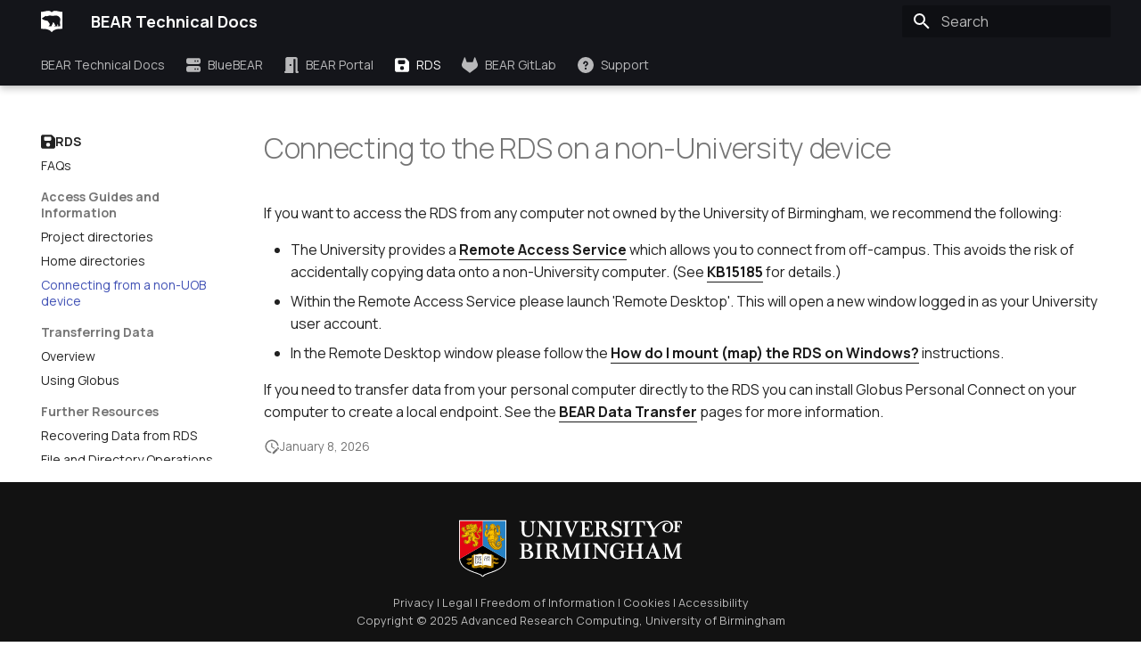

--- FILE ---
content_type: text/html
request_url: https://docs.bear.bham.ac.uk/rds/guides/non_uob_device/
body_size: 50411
content:
<!DOCTYPE html><html lang="en" class="no-js"><head>
    
      <meta charset="utf-8">
      <meta name="viewport" content="width=device-width,initial-scale=1">
      
      
      
        <link rel="canonical" href="https://docs.bear.bham.ac.uk/rds/guides/non_uob_device/">
      
      
        <link rel="prev" href="../home_dirs/">
      
      
        <link rel="next" href="../../transfer/data_transfer/">
      
      
        
      
      
      <link rel="icon" href="../../../favicon.png">
      <meta name="generator" content="mkdocs-1.6.0, mkdocs-material-9.7.1">
    
    
      
        <title>Connecting from a non-UOB device - BEAR Technical Docs</title>
      
    
    
      <link rel="stylesheet" href="../../../assets/stylesheets/main.484c7ddc.min.css">
      
        
        <link rel="stylesheet" href="../../../assets/stylesheets/palette.ab4e12ef.min.css">
      
      


    
    
      
    
    
      
        
        
        <link rel="preconnect" href="https://fonts.gstatic.com" crossorigin>
        <link rel="stylesheet" href="https://fonts.googleapis.com/css?family=Manrope:300,300i,400,400i,700,700i%7CRoboto+Mono:400,400i,700,700i&amp;display=fallback">
        <style>:root{--md-text-font:"Manrope";--md-code-font:"Roboto Mono"}</style>
      
    
    
      <link rel="stylesheet" href="../../../stylesheets/extra.css">
    
      <link rel="stylesheet" href="../../../stylesheets/xcode.css">
    
      <link rel="stylesheet" href="../../../stylesheets/asciinema-player-3.10.0.css">
    
    <script>__md_scope=new URL("../../..",location),__md_hash=e=>[...e].reduce(((e,_)=>(e<<5)-e+_.charCodeAt(0)),0),__md_get=(e,_=localStorage,t=__md_scope)=>JSON.parse(_.getItem(t.pathname+"."+e)),__md_set=(e,_,t=localStorage,a=__md_scope)=>{try{t.setItem(a.pathname+"."+e,JSON.stringify(_))}catch(e){}}</script>
    
      

    
    
  <link href="../../../assets/stylesheets/glightbox.min.css" rel="stylesheet"><script src="../../../assets/javascripts/glightbox.min.js"></script><style id="glightbox-style">
            html.glightbox-open { overflow: initial; height: 100%; }
            .gslide-title { margin-top: 0px; user-select: text; }
            .gslide-desc { color: #666; user-select: text; }
            .gslide-image img { background: white; }
            .gscrollbar-fixer { padding-right: 15px; }
            .gdesc-inner { font-size: 0.75rem; }
            body[data-md-color-scheme="slate"] .gdesc-inner { background: var(--md-default-bg-color); }
            body[data-md-color-scheme="slate"] .gslide-title { color: var(--md-default-fg-color); }
            body[data-md-color-scheme="slate"] .gslide-desc { color: var(--md-default-fg-color); }
        </style></head>
  
  
    
    
    
    
    
    <body dir="ltr" data-md-color-scheme="default" data-md-color-primary="black" data-md-color-accent="indigo">
  
    
    <input class="md-toggle" data-md-toggle="drawer" type="checkbox" id="__drawer" autocomplete="off">
    <input class="md-toggle" data-md-toggle="search" type="checkbox" id="__search" autocomplete="off">
    <label class="md-overlay" for="__drawer"></label>
    <div data-md-component="skip">
      
        
        <a href="#connecting-to-the-rds-on-a-non-university-device" class="md-skip">
          Skip to content
        </a>
      
    </div>
    <div data-md-component="announce">
      
    </div>
    
    
      

  

<header class="md-header md-header--shadow md-header--lifted" data-md-component="header">
  <nav class="md-header__inner md-grid" aria-label="Header">
    <a href="../../.." title="BEAR Technical Docs" class="md-header__button md-logo" aria-label="BEAR Technical Docs" data-md-component="logo">
      
  <img src="../../../bear-docs-logo-light.svg" alt="logo">

    </a>
    <label class="md-header__button md-icon" for="__drawer">
      
      <svg xmlns="http://www.w3.org/2000/svg" viewBox="0 0 24 24"><path d="M3 6h18v2H3zm0 5h18v2H3zm0 5h18v2H3z"></path></svg>
    </label>
    <div class="md-header__title" data-md-component="header-title">
      <div class="md-header__ellipsis">
        <div class="md-header__topic">
          <span class="md-ellipsis">
            BEAR Technical Docs
          </span>
        </div>
        <div class="md-header__topic" data-md-component="header-topic">
          <span class="md-ellipsis">
            
              Connecting from a non-UOB device
            
          </span>
        </div>
      </div>
    </div>
    
      
    
    
    
    
      
      
        <label class="md-header__button md-icon" for="__search">
          
          <svg xmlns="http://www.w3.org/2000/svg" viewBox="0 0 24 24"><path d="M9.5 3A6.5 6.5 0 0 1 16 9.5c0 1.61-.59 3.09-1.56 4.23l.27.27h.79l5 5-1.5 1.5-5-5v-.79l-.27-.27A6.52 6.52 0 0 1 9.5 16 6.5 6.5 0 0 1 3 9.5 6.5 6.5 0 0 1 9.5 3m0 2C7 5 5 7 5 9.5S7 14 9.5 14 14 12 14 9.5 12 5 9.5 5"></path></svg>
        </label>
        <div class="md-search" data-md-component="search" role="dialog">
  <label class="md-search__overlay" for="__search"></label>
  <div class="md-search__inner" role="search">
    <form class="md-search__form" name="search">
      <input type="text" class="md-search__input" name="query" aria-label="Search" placeholder="Search" autocapitalize="off" autocorrect="off" autocomplete="off" spellcheck="false" data-md-component="search-query" required>
      <label class="md-search__icon md-icon" for="__search">
        
        <svg xmlns="http://www.w3.org/2000/svg" viewBox="0 0 24 24"><path d="M9.5 3A6.5 6.5 0 0 1 16 9.5c0 1.61-.59 3.09-1.56 4.23l.27.27h.79l5 5-1.5 1.5-5-5v-.79l-.27-.27A6.52 6.52 0 0 1 9.5 16 6.5 6.5 0 0 1 3 9.5 6.5 6.5 0 0 1 9.5 3m0 2C7 5 5 7 5 9.5S7 14 9.5 14 14 12 14 9.5 12 5 9.5 5"></path></svg>
        
        <svg xmlns="http://www.w3.org/2000/svg" viewBox="0 0 24 24"><path d="M20 11v2H8l5.5 5.5-1.42 1.42L4.16 12l7.92-7.92L13.5 5.5 8 11z"></path></svg>
      </label>
      <nav class="md-search__options" aria-label="Search">
        
        <button type="reset" class="md-search__icon md-icon" title="Clear" aria-label="Clear" tabindex="-1">
          
          <svg xmlns="http://www.w3.org/2000/svg" viewBox="0 0 24 24"><path d="M19 6.41 17.59 5 12 10.59 6.41 5 5 6.41 10.59 12 5 17.59 6.41 19 12 13.41 17.59 19 19 17.59 13.41 12z"></path></svg>
        </button>
      </nav>
      
        <div class="md-search__suggest" data-md-component="search-suggest"></div>
      
    </form>
    <div class="md-search__output">
      <div class="md-search__scrollwrap" tabindex="0" data-md-scrollfix>
        <div class="md-search-result" data-md-component="search-result">
          <div class="md-search-result__meta">
            Initializing search
          </div>
          <ol class="md-search-result__list" role="presentation"></ol>
        </div>
      </div>
    </div>
  </div>
</div>
      
    
    
  </nav>
  
    
      
<nav class="md-tabs" aria-label="Tabs" data-md-component="tabs">
  <div class="md-grid">
    <ul class="md-tabs__list">
      
        
  
  
  
  
    
    
      <li class="md-tabs__item">
        <a href="../../.." class="md-tabs__link">
          
  
  
    
  
  BEAR Technical Docs

        </a>
      </li>
    
  

      
        
  
  
  
  
    
    
      <li class="md-tabs__item">
        <a href="../../../bluebear/" class="md-tabs__link">
          
  
  
    
      <svg xmlns="http://www.w3.org/2000/svg" viewBox="0 0 448 512"><!--! Font Awesome Free 7.1.0 by @fontawesome - https://fontawesome.com License - https://fontawesome.com/license/free (Icons: CC BY 4.0, Fonts: SIL OFL 1.1, Code: MIT License) Copyright 2025 Fonticons, Inc.--><path d="M64 32C28.7 32 0 60.7 0 96v64c0 35.3 28.7 64 64 64h320c35.3 0 64-28.7 64-64V96c0-35.3-28.7-64-64-64zm216 72a24 24 0 1 1 0 48 24 24 0 1 1 0-48m56 24a24 24 0 1 1 48 0 24 24 0 1 1-48 0M64 288c-35.3 0-64 28.7-64 64v64c0 35.3 28.7 64 64 64h320c35.3 0 64-28.7 64-64v-64c0-35.3-28.7-64-64-64zm216 72a24 24 0 1 1 0 48 24 24 0 1 1 0-48m56 24a24 24 0 1 1 48 0 24 24 0 1 1-48 0"></path></svg>
    
  
  BlueBEAR

        </a>
      </li>
    
  

      
        
  
  
  
  
    
    
      <li class="md-tabs__item">
        <a href="../../../portal/" class="md-tabs__link">
          
  
  
    
      <svg xmlns="http://www.w3.org/2000/svg" viewBox="0 0 448 512"><!--! Font Awesome Free 7.1.0 by @fontawesome - https://fontawesome.com License - https://fontawesome.com/license/free (Icons: CC BY 4.0, Fonts: SIL OFL 1.1, Code: MIT License) Copyright 2025 Fonticons, Inc.--><path d="M288 64h64v416c0 17.7 14.3 32 32 32h32c17.7 0 32-14.3 32-32s-14.3-32-32-32V64c0-35.3-28.7-64-64-64H96C60.7 0 32 28.7 32 64v384c-17.7 0-32 14.3-32 32s14.3 32 32 32h224c17.7 0 32-14.3 32-32zM160 256a32 32 0 1 1 64 0 32 32 0 1 1-64 0"></path></svg>
    
  
  BEAR Portal

        </a>
      </li>
    
  

      
        
  
  
  
    
  
  
    
    
      <li class="md-tabs__item md-tabs__item--active">
        <a href="../../" class="md-tabs__link">
          
  
  
    
      <svg xmlns="http://www.w3.org/2000/svg" viewBox="0 0 448 512"><!--! Font Awesome Free 7.1.0 by @fontawesome - https://fontawesome.com License - https://fontawesome.com/license/free (Icons: CC BY 4.0, Fonts: SIL OFL 1.1, Code: MIT License) Copyright 2025 Fonticons, Inc.--><path d="M64 32C28.7 32 0 60.7 0 96v320c0 35.3 28.7 64 64 64h320c35.3 0 64-28.7 64-64V173.3c0-17-6.7-33.3-18.7-45.3L352 50.7c-12-12-28.3-18.7-45.3-18.7zm32 96c0-17.7 14.3-32 32-32h160c17.7 0 32 14.3 32 32v64c0 17.7-14.3 32-32 32H128c-17.7 0-32-14.3-32-32zm128 160a64 64 0 1 1 0 128 64 64 0 1 1 0-128"></path></svg>
    
  
  RDS

        </a>
      </li>
    
  

      
        
  
  
  
  
    
    
      <li class="md-tabs__item">
        <a href="../../../gitlab/" class="md-tabs__link">
          
  
  
    
      <svg xmlns="http://www.w3.org/2000/svg" viewBox="0 0 512 512"><!--! Font Awesome Free 7.1.0 by @fontawesome - https://fontawesome.com License - https://fontawesome.com/license/free (Icons: CC BY 4.0, Fonts: SIL OFL 1.1, Code: MIT License) Copyright 2025 Fonticons, Inc.--><path d="m504 204.6-.7-1.8L433.6 21c-1.4-3.6-3.9-6.6-7.2-8.6-2.4-1.6-5.1-2.5-8-2.8s-5.7.1-8.4 1.1-5.1 2.7-7.1 4.8c-1.9 2.1-3.3 4.7-4.1 7.4l-47 144H161.3l-47.1-144c-.8-2.8-2.2-5.3-4.1-7.4-2-2.1-4.4-3.7-7.1-4.8-2.6-1-5.5-1.4-8.4-1.1s-5.6 1.2-8 2.8c-3.2 2-5.8 5.1-7.2 8.6L9.8 202.8l-.8 1.8c-10 26.2-11.3 55-3.5 82 7.7 26.9 24 50.7 46.4 67.6l.3.2.6.4 106 79.5c38.5 29.1 66.7 50.3 84.6 63.9 3.7 1.9 8.3 4.3 13 4.3s9.3-2.4 13-4.3c17.9-13.5 46.1-34.9 84.6-63.9l106.7-79.9.3-.3c22.4-16.9 38.7-40.6 45.6-67.5 8.6-27 7.4-55.8-2.6-82"></path></svg>
    
  
  BEAR GitLab

        </a>
      </li>
    
  

      
        
  
  
  
  
    
    
      <li class="md-tabs__item">
        <a href="../../../support/" class="md-tabs__link">
          
  
  
    
      <svg xmlns="http://www.w3.org/2000/svg" viewBox="0 0 512 512"><!--! Font Awesome Free 7.1.0 by @fontawesome - https://fontawesome.com License - https://fontawesome.com/license/free (Icons: CC BY 4.0, Fonts: SIL OFL 1.1, Code: MIT License) Copyright 2025 Fonticons, Inc.--><path d="M256 512a256 256 0 1 0 0-512 256 256 0 1 0 0 512m0-336c-17.7 0-32 14.3-32 32 0 13.3-10.7 24-24 24s-24-10.7-24-24c0-44.2 35.8-80 80-80s80 35.8 80 80c0 47.2-36 67.2-56 74.5v3.8c0 13.3-10.7 24-24 24s-24-10.7-24-24v-8.1c0-20.5 14.8-35.2 30.1-40.2 6.4-2.1 13.2-5.5 18.2-10.3 4.3-4.2 7.7-10 7.7-19.6 0-17.7-14.3-32-32-32zm-32 192a32 32 0 1 1 64 0 32 32 0 1 1-64 0"></path></svg>
    
  
  Support

        </a>
      </li>
    
  

      
    </ul>
  </div>
</nav>
    
  
</header>
    
    <div class="md-container" data-md-component="container">
      
      
        
      
      <main class="md-main" data-md-component="main">
        <div class="md-main__inner md-grid">
          
            
              
              <div class="md-sidebar md-sidebar--primary" data-md-component="sidebar" data-md-type="navigation">
                <div class="md-sidebar__scrollwrap">
                  <div class="md-sidebar__inner">
                    


  


  

<nav class="md-nav md-nav--primary md-nav--lifted md-nav--integrated" aria-label="Navigation" data-md-level="0">
  <label class="md-nav__title" for="__drawer">
    <a href="../../.." title="BEAR Technical Docs" class="md-nav__button md-logo" aria-label="BEAR Technical Docs" data-md-component="logo">
      
  <img src="../../../bear-docs-logo-light.svg" alt="logo">

    </a>
    BEAR Technical Docs
  </label>
  
  <ul class="md-nav__list" data-md-scrollfix>
    
      
      
  
  
  
  
    
    
      
        
          
        
      
        
      
    
    
    
      
      
        
      
    
    
    <li class="md-nav__item md-nav__item--nested">
      
        
        
          
        
        <input class="md-nav__toggle md-toggle md-toggle--indeterminate" type="checkbox" id="__nav_1">
        
          
          <div class="md-nav__link md-nav__container">
            <a href="../../.." class="md-nav__link ">
              
  
  
  <span class="md-ellipsis">
    
  
    BEAR Technical Docs
  

    
  </span>
  
  

            </a>
            
              
              <label class="md-nav__link " for="__nav_1" id="__nav_1_label" tabindex="0">
                <span class="md-nav__icon md-icon"></span>
              </label>
            
          </div>
        
        <nav class="md-nav" data-md-level="1" aria-labelledby="__nav_1_label" aria-expanded="false">
          <label class="md-nav__title" for="__nav_1">
            <span class="md-nav__icon md-icon"></span>
            
  
    BEAR Technical Docs
  

          </label>
          <ul class="md-nav__list" data-md-scrollfix>
            
              
            
              
                
  
  
  
  
    <li class="md-nav__item">
      <a href="../../../about/" class="md-nav__link">
        
  
  
  <span class="md-ellipsis">
    
  
    About this website
  

    
  </span>
  
  

      </a>
    </li>
  

              
            
          </ul>
        </nav>
      
    </li>
  

    
      
      
  
  
  
  
    
    
      
        
          
        
      
        
      
        
      
        
      
        
      
        
      
        
      
        
      
        
      
        
      
    
    
    
      
      
        
      
    
    
    <li class="md-nav__item md-nav__item--nested">
      
        
        
          
        
        <input class="md-nav__toggle md-toggle md-toggle--indeterminate" type="checkbox" id="__nav_2">
        
          
          <div class="md-nav__link md-nav__container">
            <a href="../../../bluebear/" class="md-nav__link ">
              
  
  
    <svg xmlns="http://www.w3.org/2000/svg" viewBox="0 0 448 512"><!--! Font Awesome Free 7.1.0 by @fontawesome - https://fontawesome.com License - https://fontawesome.com/license/free (Icons: CC BY 4.0, Fonts: SIL OFL 1.1, Code: MIT License) Copyright 2025 Fonticons, Inc.--><path d="M64 32C28.7 32 0 60.7 0 96v64c0 35.3 28.7 64 64 64h320c35.3 0 64-28.7 64-64V96c0-35.3-28.7-64-64-64zm216 72a24 24 0 1 1 0 48 24 24 0 1 1 0-48m56 24a24 24 0 1 1 48 0 24 24 0 1 1-48 0M64 288c-35.3 0-64 28.7-64 64v64c0 35.3 28.7 64 64 64h320c35.3 0 64-28.7 64-64v-64c0-35.3-28.7-64-64-64zm216 72a24 24 0 1 1 0 48 24 24 0 1 1 0-48m56 24a24 24 0 1 1 48 0 24 24 0 1 1-48 0"></path></svg>
  
  <span class="md-ellipsis">
    
  
    BlueBEAR
  

    
  </span>
  
  

            </a>
            
              
              <label class="md-nav__link " for="__nav_2" id="__nav_2_label" tabindex="0">
                <span class="md-nav__icon md-icon"></span>
              </label>
            
          </div>
        
        <nav class="md-nav" data-md-level="1" aria-labelledby="__nav_2_label" aria-expanded="false">
          <label class="md-nav__title" for="__nav_2">
            <span class="md-nav__icon md-icon"></span>
            
  
    BlueBEAR
  

          </label>
          <ul class="md-nav__list" data-md-scrollfix>
            
              
            
              
                
  
  
  
  
    <li class="md-nav__item">
      <a href="../../../bluebear/accessing/" class="md-nav__link">
        
  
  
  <span class="md-ellipsis">
    
  
    Accessing BlueBEAR
  

    
  </span>
  
  

      </a>
    </li>
  

              
            
              
                
  
  
  
  
    <li class="md-nav__item">
      <a href="../../../bluebear/jobs/" class="md-nav__link">
        
  
  
  <span class="md-ellipsis">
    
  
    Job Submission
  

    
  </span>
  
  

      </a>
    </li>
  

              
            
              
                
  
  
  
  
    <li class="md-nav__item">
      <a href="../../../bluebear/resources/" class="md-nav__link">
        
  
  
  <span class="md-ellipsis">
    
  
    Standard Resources
  

    
  </span>
  
  

      </a>
    </li>
  

              
            
              
                
  
  
  
  
    <li class="md-nav__item">
      <a href="../../../bluebear/bbgpu/" class="md-nav__link">
        
  
  
  <span class="md-ellipsis">
    
  
    GPUs
  

    
  </span>
  
  

      </a>
    </li>
  

              
            
              
                
  
  
  
  
    <li class="md-nav__item">
      <a href="../../../bluebear/largememory/" class="md-nav__link">
        
  
  
  <span class="md-ellipsis">
    
  
    Large Memory
  

    
  </span>
  
  

      </a>
    </li>
  

              
            
              
                
  
  
  
  
    <li class="md-nav__item">
      <a href="../../../bluebear/array_jobs/" class="md-nav__link">
        
  
  
  <span class="md-ellipsis">
    
  
    Array Jobs
  

    
  </span>
  
  

      </a>
    </li>
  

              
            
              
                
  
  
  
  
    <li class="md-nav__item">
      <a href="../../../bluebear/advanced_jobs/" class="md-nav__link">
        
  
  
  <span class="md-ellipsis">
    
  
    Further Job Options
  

    
  </span>
  
  

      </a>
    </li>
  

              
            
              
                
  
  
  
  
    <li class="md-nav__item">
      <a href="../../../bluebear/interactive/" class="md-nav__link">
        
  
  
  <span class="md-ellipsis">
    
  
    Interactive Jobs
  

    
  </span>
  
  

      </a>
    </li>
  

              
            
              
                
  
  
  
  
    
    
      
        
      
        
      
        
      
        
      
        
      
        
      
        
      
    
    
    
      
      
        
      
    
    
    <li class="md-nav__item md-nav__item--nested">
      
        
        
          
        
        <input class="md-nav__toggle md-toggle md-toggle--indeterminate" type="checkbox" id="__nav_2_10">
        
          
          <label class="md-nav__link" for="__nav_2_10" id="__nav_2_10_label" tabindex="0">
            
  
  
  <span class="md-ellipsis">
    
  
    Software
  

    
  </span>
  
  

            <span class="md-nav__icon md-icon"></span>
          </label>
        
        <nav class="md-nav" data-md-level="2" aria-labelledby="__nav_2_10_label" aria-expanded="false">
          <label class="md-nav__title" for="__nav_2_10">
            <span class="md-nav__icon md-icon"></span>
            
  
    Software
  

          </label>
          <ul class="md-nav__list" data-md-scrollfix>
            
              
                
  
  
  
  
    <li class="md-nav__item">
      <a href="../../../bluebear/software/options/" class="md-nav__link">
        
  
  
  <span class="md-ellipsis">
    
  
    Software on BlueBEAR
  

    
  </span>
  
  

      </a>
    </li>
  

              
            
              
                
  
  
  
  
    <li class="md-nav__item">
      <a href="../../../bluebear/software/bear_apps/" class="md-nav__link">
        
  
  
  <span class="md-ellipsis">
    
  
    BEAR Application Versions
  

    
  </span>
  
  

      </a>
    </li>
  

              
            
              
                
  
  
  
  
    
    
      
        
      
        
      
        
      
        
      
        
      
        
      
        
      
        
      
        
      
    
    
    
      
      
        
      
    
    
    <li class="md-nav__item md-nav__item--nested">
      
        
        
          
        
        <input class="md-nav__toggle md-toggle md-toggle--indeterminate" type="checkbox" id="__nav_2_10_3">
        
          
          <label class="md-nav__link" for="__nav_2_10_3" id="__nav_2_10_3_label" tabindex="0">
            
  
  
  <span class="md-ellipsis">
    
  
    Application Guides
  

    
  </span>
  
  

            <span class="md-nav__icon md-icon"></span>
          </label>
        
        <nav class="md-nav" data-md-level="3" aria-labelledby="__nav_2_10_3_label" aria-expanded="false">
          <label class="md-nav__title" for="__nav_2_10_3">
            <span class="md-nav__icon md-icon"></span>
            
  
    Application Guides
  

          </label>
          <ul class="md-nav__list" data-md-scrollfix>
            
              
                
  
  
  
  
    <li class="md-nav__item">
      <a href="../../../bluebear/software/guides/abaqus/" class="md-nav__link">
        
  
  
  <span class="md-ellipsis">
    
  
    ABAQUS
  

    
  </span>
  
  

      </a>
    </li>
  

              
            
              
                
  
  
  
  
    <li class="md-nav__item">
      <a href="../../../bluebear/software/guides/alphafold3/" class="md-nav__link">
        
  
  
  <span class="md-ellipsis">
    
  
    AlphaFold3
  

    
  </span>
  
  

      </a>
    </li>
  

              
            
              
                
  
  
  
  
    <li class="md-nav__item">
      <a href="../../../bluebear/software/guides/ansys/" class="md-nav__link">
        
  
  
  <span class="md-ellipsis">
    
  
    ANSYS
  

    
  </span>
  
  

      </a>
    </li>
  

              
            
              
                
  
  
  
  
    <li class="md-nav__item">
      <a href="../../../bluebear/software/guides/nextflow/" class="md-nav__link">
        
  
  
  <span class="md-ellipsis">
    
  
    Nextflow
  

    
  </span>
  
  

      </a>
    </li>
  

              
            
              
                
  
  
  
  
    <li class="md-nav__item">
      <a href="../../../bluebear/software/guides/numba/" class="md-nav__link">
        
  
  
  <span class="md-ellipsis">
    
  
    Numba
  

    
  </span>
  
  

      </a>
    </li>
  

              
            
              
                
  
  
  
  
    <li class="md-nav__item">
      <a href="../../../bluebear/software/guides/ollama/" class="md-nav__link">
        
  
  
  <span class="md-ellipsis">
    
  
    Ollama
  

    
  </span>
  
  

      </a>
    </li>
  

              
            
              
                
  
  
  
  
    <li class="md-nav__item">
      <a href="../../../bluebear/software/guides/python/" class="md-nav__link">
        
  
  
  <span class="md-ellipsis">
    
  
    Python
  

    
  </span>
  
  

      </a>
    </li>
  

              
            
              
                
  
  
  
  
    <li class="md-nav__item">
      <a href="../../../bluebear/software/guides/R/" class="md-nav__link">
        
  
  
  <span class="md-ellipsis">
    
  
    R
  

    
  </span>
  
  

      </a>
    </li>
  

              
            
              
                
  
  
  
  
    <li class="md-nav__item">
      <a href="../../../bluebear/software/guides/sra-toolkit/" class="md-nav__link">
        
  
  
  <span class="md-ellipsis">
    
  
    SRA Toolkit
  

    
  </span>
  
  

      </a>
    </li>
  

              
            
          </ul>
        </nav>
      
    </li>
  

              
            
              
                
  
  
  
  
    
    
      
        
      
        
      
    
    
    
      
      
        
      
    
    
    <li class="md-nav__item md-nav__item--nested">
      
        
        
          
        
        <input class="md-nav__toggle md-toggle md-toggle--indeterminate" type="checkbox" id="__nav_2_10_4">
        
          
          <label class="md-nav__link" for="__nav_2_10_4" id="__nav_2_10_4_label" tabindex="0">
            
  
  
  <span class="md-ellipsis">
    
  
    Containers
  

    
  </span>
  
  

            <span class="md-nav__icon md-icon"></span>
          </label>
        
        <nav class="md-nav" data-md-level="3" aria-labelledby="__nav_2_10_4_label" aria-expanded="false">
          <label class="md-nav__title" for="__nav_2_10_4">
            <span class="md-nav__icon md-icon"></span>
            
  
    Containers
  

          </label>
          <ul class="md-nav__list" data-md-scrollfix>
            
              
                
  
  
  
  
    <li class="md-nav__item">
      <a href="../../../bluebear/software/container/" class="md-nav__link">
        
  
  
  <span class="md-ellipsis">
    
  
    Apptainer
  

    
  </span>
  
  

      </a>
    </li>
  

              
            
              
                
  
  
  
  
    <li class="md-nav__item">
      <a href="../../../bluebear/software/container-mpi/" class="md-nav__link">
        
  
  
  <span class="md-ellipsis">
    
  
    Using MPI in Containers
  

    
  </span>
  
  

      </a>
    </li>
  

              
            
          </ul>
        </nav>
      
    </li>
  

              
            
              
                
  
  
  
  
    <li class="md-nav__item">
      <a href="../../../bluebear/software/self_installs_c_fortran/" class="md-nav__link">
        
  
  
  <span class="md-ellipsis">
    
  
    Self-installs - C/C++/Fortran
  

    
  </span>
  
  

      </a>
    </li>
  

              
            
              
                
  
  
  
  
    <li class="md-nav__item">
      <a href="../../../bluebear/software/self_installs_python/" class="md-nav__link">
        
  
  
  <span class="md-ellipsis">
    
  
    Self-installs - Python
  

    
  </span>
  
  

      </a>
    </li>
  

              
            
              
                
  
  
  
  
    <li class="md-nav__item">
      <a href="../../../bluebear/software/self_installs_r/" class="md-nav__link">
        
  
  
  <span class="md-ellipsis">
    
  
    Self-installs - R
  

    
  </span>
  
  

      </a>
    </li>
  

              
            
          </ul>
        </nav>
      
    </li>
  

              
            
          </ul>
        </nav>
      
    </li>
  

    
      
      
  
  
  
  
    
    
      
        
          
        
      
        
      
        
      
        
      
        
      
        
      
        
      
        
      
        
      
        
      
        
      
        
      
    
    
    
      
      
        
      
    
    
    <li class="md-nav__item md-nav__item--nested">
      
        
        
          
        
        <input class="md-nav__toggle md-toggle md-toggle--indeterminate" type="checkbox" id="__nav_3">
        
          
          <div class="md-nav__link md-nav__container">
            <a href="../../../portal/" class="md-nav__link ">
              
  
  
    <svg xmlns="http://www.w3.org/2000/svg" viewBox="0 0 448 512"><!--! Font Awesome Free 7.1.0 by @fontawesome - https://fontawesome.com License - https://fontawesome.com/license/free (Icons: CC BY 4.0, Fonts: SIL OFL 1.1, Code: MIT License) Copyright 2025 Fonticons, Inc.--><path d="M288 64h64v416c0 17.7 14.3 32 32 32h32c17.7 0 32-14.3 32-32s-14.3-32-32-32V64c0-35.3-28.7-64-64-64H96C60.7 0 32 28.7 32 64v384c-17.7 0-32 14.3-32 32s14.3 32 32 32h224c17.7 0 32-14.3 32-32zM160 256a32 32 0 1 1 64 0 32 32 0 1 1-64 0"></path></svg>
  
  <span class="md-ellipsis">
    
  
    BEAR Portal
  

    
  </span>
  
  

            </a>
            
              
              <label class="md-nav__link " for="__nav_3" id="__nav_3_label" tabindex="0">
                <span class="md-nav__icon md-icon"></span>
              </label>
            
          </div>
        
        <nav class="md-nav" data-md-level="1" aria-labelledby="__nav_3_label" aria-expanded="false">
          <label class="md-nav__title" for="__nav_3">
            <span class="md-nav__icon md-icon"></span>
            
  
    BEAR Portal
  

          </label>
          <ul class="md-nav__list" data-md-scrollfix>
            
              
            
              
                
  
  
  
  
    <li class="md-nav__item">
      <a href="../../../portal/accessing/" class="md-nav__link">
        
  
  
  <span class="md-ellipsis">
    
  
    Accessing BEAR Portal
  

    
  </span>
  
  

      </a>
    </li>
  

              
            
              
                
  
  
  
  
    <li class="md-nav__item">
      <a href="../../../portal/jupyterlab/" class="md-nav__link">
        
  
  
  <span class="md-ellipsis">
    
  
    JupyterLab
  

    
  </span>
  
  

      </a>
    </li>
  

              
            
              
                
  
  
  
  
    <li class="md-nav__item">
      <a href="../../../portal/rstudio/" class="md-nav__link">
        
  
  
  <span class="md-ellipsis">
    
  
    RStudio
  

    
  </span>
  
  

      </a>
    </li>
  

              
            
              
                
  
  
  
  
    <li class="md-nav__item">
      <a href="../../../portal/doppio/" class="md-nav__link">
        
  
  
  <span class="md-ellipsis">
    
  
    Doppio
  

    
  </span>
  
  

      </a>
    </li>
  

              
            
              
                
  
  
  
  
    <li class="md-nav__item">
      <a href="../../../portal/gui/" class="md-nav__link">
        
  
  
  <span class="md-ellipsis">
    
  
    BlueBEAR GUI
  

    
  </span>
  
  

      </a>
    </li>
  

              
            
              
                
  
  
  
  
    <li class="md-nav__item">
      <a href="../../../portal/gui_apps/" class="md-nav__link">
        
  
  
  <span class="md-ellipsis">
    
  
    GUI Apps
  

    
  </span>
  
  

      </a>
    </li>
  

              
            
              
                
  
  
  
  
    <li class="md-nav__item">
      <a href="../../../portal/files/" class="md-nav__link">
        
  
  
  <span class="md-ellipsis">
    
  
    File Access
  

    
  </span>
  
  

      </a>
    </li>
  

              
            
              
                
  
  
  
  
    <li class="md-nav__item">
      <a href="../../../portal/editor/" class="md-nav__link">
        
  
  
  <span class="md-ellipsis">
    
  
    Editing Files
  

    
  </span>
  
  

      </a>
    </li>
  

              
            
              
                
  
  
  
  
    <li class="md-nav__item">
      <a href="../../../portal/shell/" class="md-nav__link">
        
  
  
  <span class="md-ellipsis">
    
  
    Shell Access
  

    
  </span>
  
  

      </a>
    </li>
  

              
            
              
                
  
  
  
  
    <li class="md-nav__item">
      <a href="../../../portal/jobs/" class="md-nav__link">
        
  
  
  <span class="md-ellipsis">
    
  
    Compute Jobs
  

    
  </span>
  
  

      </a>
    </li>
  

              
            
              
                
  
  
  
  
    <li class="md-nav__item">
      <a href="../../../portal/problem_solving/" class="md-nav__link">
        
  
  
  <span class="md-ellipsis">
    
  
    Problem Solving
  

    
  </span>
  
  

      </a>
    </li>
  

              
            
          </ul>
        </nav>
      
    </li>
  

    
      
      
  
  
    
  
  
  
    
    
      
        
          
        
      
        
      
        
      
        
      
        
      
    
    
    
      
        
        
      
      
        
      
    
    
    <li class="md-nav__item md-nav__item--active md-nav__item--section md-nav__item--nested">
      
        
        
        <input class="md-nav__toggle md-toggle " type="checkbox" id="__nav_4" checked>
        
          
          <div class="md-nav__link md-nav__container">
            <a href="../../" class="md-nav__link ">
              
  
  
    <svg xmlns="http://www.w3.org/2000/svg" viewBox="0 0 448 512"><!--! Font Awesome Free 7.1.0 by @fontawesome - https://fontawesome.com License - https://fontawesome.com/license/free (Icons: CC BY 4.0, Fonts: SIL OFL 1.1, Code: MIT License) Copyright 2025 Fonticons, Inc.--><path d="M64 32C28.7 32 0 60.7 0 96v320c0 35.3 28.7 64 64 64h320c35.3 0 64-28.7 64-64V173.3c0-17-6.7-33.3-18.7-45.3L352 50.7c-12-12-28.3-18.7-45.3-18.7zm32 96c0-17.7 14.3-32 32-32h160c17.7 0 32 14.3 32 32v64c0 17.7-14.3 32-32 32H128c-17.7 0-32-14.3-32-32zm128 160a64 64 0 1 1 0 128 64 64 0 1 1 0-128"></path></svg>
  
  <span class="md-ellipsis">
    
  
    RDS
  

    
  </span>
  
  

            </a>
            
              
              <label class="md-nav__link " for="__nav_4" id="__nav_4_label" tabindex="">
                <span class="md-nav__icon md-icon"></span>
              </label>
            
          </div>
        
        <nav class="md-nav" data-md-level="1" aria-labelledby="__nav_4_label" aria-expanded="true">
          <label class="md-nav__title" for="__nav_4">
            <span class="md-nav__icon md-icon"></span>
            
  
    RDS
  

          </label>
          <ul class="md-nav__list" data-md-scrollfix>
            
              
            
              
                
  
  
  
  
    <li class="md-nav__item">
      <a href="../../faqs/" class="md-nav__link">
        
  
  
  <span class="md-ellipsis">
    
  
    FAQs
  

    
  </span>
  
  

      </a>
    </li>
  

              
            
              
                
  
  
    
  
  
  
    
    
      
        
      
        
      
        
      
    
    
    
      
      
        
          
          
        
      
    
    
    <li class="md-nav__item md-nav__item--active md-nav__item--section md-nav__item--nested">
      
        
        
        <input class="md-nav__toggle md-toggle " type="checkbox" id="__nav_4_3" checked>
        
          
          <label class="md-nav__link" for="__nav_4_3" id="__nav_4_3_label" tabindex="">
            
  
  
  <span class="md-ellipsis">
    
  
    Access Guides and Information
  

    
  </span>
  
  

            <span class="md-nav__icon md-icon"></span>
          </label>
        
        <nav class="md-nav" data-md-level="2" aria-labelledby="__nav_4_3_label" aria-expanded="true">
          <label class="md-nav__title" for="__nav_4_3">
            <span class="md-nav__icon md-icon"></span>
            
  
    Access Guides and Information
  

          </label>
          <ul class="md-nav__list" data-md-scrollfix>
            
              
                
  
  
  
  
    <li class="md-nav__item">
      <a href="../project_dirs/" class="md-nav__link">
        
  
  
  <span class="md-ellipsis">
    
  
    Project directories
  

    
  </span>
  
  

      </a>
    </li>
  

              
            
              
                
  
  
  
  
    <li class="md-nav__item">
      <a href="../home_dirs/" class="md-nav__link">
        
  
  
  <span class="md-ellipsis">
    
  
    Home directories
  

    
  </span>
  
  

      </a>
    </li>
  

              
            
              
                
  
  
    
  
  
  
    <li class="md-nav__item md-nav__item--active">
      
      <input class="md-nav__toggle md-toggle" type="checkbox" id="__toc">
      
      
        
      
      
      <a href="./" class="md-nav__link md-nav__link--active">
        
  
  
  <span class="md-ellipsis">
    
  
    Connecting from a non-UOB device
  

    
  </span>
  
  

      </a>
      
    </li>
  

              
            
          </ul>
        </nav>
      
    </li>
  

              
            
              
                
  
  
  
  
    
    
      
        
      
        
      
    
    
    
      
      
        
          
          
        
      
    
    
    <li class="md-nav__item md-nav__item--section md-nav__item--nested">
      
        
        
          
        
        <input class="md-nav__toggle md-toggle md-toggle--indeterminate" type="checkbox" id="__nav_4_4">
        
          
          <label class="md-nav__link" for="__nav_4_4" id="__nav_4_4_label" tabindex="">
            
  
  
  <span class="md-ellipsis">
    
  
    Transferring Data
  

    
  </span>
  
  

            <span class="md-nav__icon md-icon"></span>
          </label>
        
        <nav class="md-nav" data-md-level="2" aria-labelledby="__nav_4_4_label" aria-expanded="false">
          <label class="md-nav__title" for="__nav_4_4">
            <span class="md-nav__icon md-icon"></span>
            
  
    Transferring Data
  

          </label>
          <ul class="md-nav__list" data-md-scrollfix>
            
              
                
  
  
  
  
    <li class="md-nav__item">
      <a href="../../transfer/data_transfer/" class="md-nav__link">
        
  
  
  <span class="md-ellipsis">
    
  
    Overview
  

    
  </span>
  
  

      </a>
    </li>
  

              
            
              
                
  
  
  
  
    <li class="md-nav__item">
      <a href="../../transfer/using_globus/" class="md-nav__link">
        
  
  
  <span class="md-ellipsis">
    
  
    Using Globus
  

    
  </span>
  
  

      </a>
    </li>
  

              
            
          </ul>
        </nav>
      
    </li>
  

              
            
              
                
  
  
  
  
    
    
      
        
      
        
      
        
      
    
    
    
      
      
        
          
          
        
      
    
    
    <li class="md-nav__item md-nav__item--section md-nav__item--nested">
      
        
        
          
        
        <input class="md-nav__toggle md-toggle md-toggle--indeterminate" type="checkbox" id="__nav_4_5">
        
          
          <label class="md-nav__link" for="__nav_4_5" id="__nav_4_5_label" tabindex="">
            
  
  
  <span class="md-ellipsis">
    
  
    Further Resources
  

    
  </span>
  
  

            <span class="md-nav__icon md-icon"></span>
          </label>
        
        <nav class="md-nav" data-md-level="2" aria-labelledby="__nav_4_5_label" aria-expanded="false">
          <label class="md-nav__title" for="__nav_4_5">
            <span class="md-nav__icon md-icon"></span>
            
  
    Further Resources
  

          </label>
          <ul class="md-nav__list" data-md-scrollfix>
            
              
                
  
  
  
  
    <li class="md-nav__item">
      <a href="../data_recovery/" class="md-nav__link">
        
  
  
  <span class="md-ellipsis">
    
  
    Recovering Data from RDS
  

    
  </span>
  
  

      </a>
    </li>
  

              
            
              
                
  
  
  
  
    <li class="md-nav__item">
      <a href="../file_operations/" class="md-nav__link">
        
  
  
  <span class="md-ellipsis">
    
  
    File and Directory Operations Overview
  

    
  </span>
  
  

      </a>
    </li>
  

              
            
              
                
  
  
  
  
    <li class="md-nav__item">
      <a href="../permissions/" class="md-nav__link">
        
  
  
  <span class="md-ellipsis">
    
  
    Setting Folder Permissions
  

    
  </span>
  
  

      </a>
    </li>
  

              
            
          </ul>
        </nav>
      
    </li>
  

              
            
          </ul>
        </nav>
      
    </li>
  

    
      
      
  
  
  
  
    
    
      
        
          
        
      
        
      
        
      
        
      
    
    
    
      
      
        
      
    
    
    <li class="md-nav__item md-nav__item--nested">
      
        
        
          
        
        <input class="md-nav__toggle md-toggle md-toggle--indeterminate" type="checkbox" id="__nav_5">
        
          
          <div class="md-nav__link md-nav__container">
            <a href="../../../gitlab/" class="md-nav__link ">
              
  
  
    <svg xmlns="http://www.w3.org/2000/svg" viewBox="0 0 512 512"><!--! Font Awesome Free 7.1.0 by @fontawesome - https://fontawesome.com License - https://fontawesome.com/license/free (Icons: CC BY 4.0, Fonts: SIL OFL 1.1, Code: MIT License) Copyright 2025 Fonticons, Inc.--><path d="m504 204.6-.7-1.8L433.6 21c-1.4-3.6-3.9-6.6-7.2-8.6-2.4-1.6-5.1-2.5-8-2.8s-5.7.1-8.4 1.1-5.1 2.7-7.1 4.8c-1.9 2.1-3.3 4.7-4.1 7.4l-47 144H161.3l-47.1-144c-.8-2.8-2.2-5.3-4.1-7.4-2-2.1-4.4-3.7-7.1-4.8-2.6-1-5.5-1.4-8.4-1.1s-5.6 1.2-8 2.8c-3.2 2-5.8 5.1-7.2 8.6L9.8 202.8l-.8 1.8c-10 26.2-11.3 55-3.5 82 7.7 26.9 24 50.7 46.4 67.6l.3.2.6.4 106 79.5c38.5 29.1 66.7 50.3 84.6 63.9 3.7 1.9 8.3 4.3 13 4.3s9.3-2.4 13-4.3c17.9-13.5 46.1-34.9 84.6-63.9l106.7-79.9.3-.3c22.4-16.9 38.7-40.6 45.6-67.5 8.6-27 7.4-55.8-2.6-82"></path></svg>
  
  <span class="md-ellipsis">
    
  
    BEAR GitLab
  

    
  </span>
  
  

            </a>
            
              
              <label class="md-nav__link " for="__nav_5" id="__nav_5_label" tabindex="0">
                <span class="md-nav__icon md-icon"></span>
              </label>
            
          </div>
        
        <nav class="md-nav" data-md-level="1" aria-labelledby="__nav_5_label" aria-expanded="false">
          <label class="md-nav__title" for="__nav_5">
            <span class="md-nav__icon md-icon"></span>
            
  
    BEAR GitLab
  

          </label>
          <ul class="md-nav__list" data-md-scrollfix>
            
              
            
              
                
  
  
  
  
    <li class="md-nav__item">
      <a href="../../../gitlab/accessing/" class="md-nav__link">
        
  
  
  <span class="md-ellipsis">
    
  
    Accessing BEAR GitLab
  

    
  </span>
  
  

      </a>
    </li>
  

              
            
              
                
  
  
  
  
    <li class="md-nav__item">
      <a href="../../../gitlab/cicd/" class="md-nav__link">
        
  
  
  <span class="md-ellipsis">
    
  
    GitLab CI/CD
  

    
  </span>
  
  

      </a>
    </li>
  

              
            
              
                
  
  
  
  
    <li class="md-nav__item">
      <a href="../../../gitlab/mfa/" class="md-nav__link">
        
  
  
  <span class="md-ellipsis">
    
  
    Multi-factor Authentication
  

    
  </span>
  
  

      </a>
    </li>
  

              
            
          </ul>
        </nav>
      
    </li>
  

    
      
      
  
  
  
  
    
    
      
        
          
        
      
    
    
    
      
      
        
      
    
    
    <li class="md-nav__item md-nav__item--nested">
      
        
        
          
        
        <input class="md-nav__toggle md-toggle md-toggle--indeterminate" type="checkbox" id="__nav_6">
        
          
          <div class="md-nav__link md-nav__container">
            <a href="../../../support/" class="md-nav__link ">
              
  
  
    <svg xmlns="http://www.w3.org/2000/svg" viewBox="0 0 512 512"><!--! Font Awesome Free 7.1.0 by @fontawesome - https://fontawesome.com License - https://fontawesome.com/license/free (Icons: CC BY 4.0, Fonts: SIL OFL 1.1, Code: MIT License) Copyright 2025 Fonticons, Inc.--><path d="M256 512a256 256 0 1 0 0-512 256 256 0 1 0 0 512m0-336c-17.7 0-32 14.3-32 32 0 13.3-10.7 24-24 24s-24-10.7-24-24c0-44.2 35.8-80 80-80s80 35.8 80 80c0 47.2-36 67.2-56 74.5v3.8c0 13.3-10.7 24-24 24s-24-10.7-24-24v-8.1c0-20.5 14.8-35.2 30.1-40.2 6.4-2.1 13.2-5.5 18.2-10.3 4.3-4.2 7.7-10 7.7-19.6 0-17.7-14.3-32-32-32zm-32 192a32 32 0 1 1 64 0 32 32 0 1 1-64 0"></path></svg>
  
  <span class="md-ellipsis">
    
  
    Support
  

    
  </span>
  
  

            </a>
            
          </div>
        
        <nav class="md-nav" data-md-level="1" aria-labelledby="__nav_6_label" aria-expanded="false">
          <label class="md-nav__title" for="__nav_6">
            <span class="md-nav__icon md-icon"></span>
            
  
    Support
  

          </label>
          <ul class="md-nav__list" data-md-scrollfix>
            
              
            
          </ul>
        </nav>
      
    </li>
  

    
  </ul>
</nav>
                  </div>
                </div>
              </div>
            
            
          
          
            <div class="md-content" data-md-component="content">
              
              <article class="md-content__inner md-typeset">
                
                  



<div><h1 id="connecting-to-the-rds-on-a-non-university-device">Connecting to the RDS on a non-University device<a class="headerlink" href="#connecting-to-the-rds-on-a-non-university-device" title="Permanent link">¶</a></h1>
<p>If you want to access the RDS from any computer not
owned by the University of Birmingham, we recommend the following:</p>
<ul>
<li>The University provides a <a href="https://bham.sharepoint.com/sites/IT/SitePages/Working-remotely-off-campus">Remote Access Service</a> which
    allows you to connect from off-campus. This avoids the
    risk of accidentally copying data onto a non-University computer.
    (See <a href="https://kb.bham.ac.uk/KB15185">KB15185</a> for
    details.)</li>
<li>Within the Remote Access Service please launch 'Remote Desktop'.
    This will open a new window logged in as your University user
    account.</li>
<li>In the Remote Desktop window please follow the
    <a href="../project_dirs/#windows">How do I mount (map) the RDS on Windows?</a> instructions.</li>
</ul>
<p>If you need to transfer data from your personal computer directly to the
RDS you can install Globus Personal Connect on your computer to create a
local endpoint. See the <a href="../../transfer/data_transfer/">BEAR Data Transfer</a> pages
for more information.</p></div>







  
    
  
  


  <aside class="md-source-file">
    
      
  <span class="md-source-file__fact">
    <span class="md-icon" title="Last update">
      <svg xmlns="http://www.w3.org/2000/svg" viewBox="0 0 24 24"><path d="M21 13.1c-.1 0-.3.1-.4.2l-1 1 2.1 2.1 1-1c.2-.2.2-.6 0-.8l-1.3-1.3c-.1-.1-.2-.2-.4-.2m-1.9 1.8-6.1 6V23h2.1l6.1-6.1zM12.5 7v5.2l4 2.4-1 1L11 13V7zM11 21.9c-5.1-.5-9-4.8-9-9.9C2 6.5 6.5 2 12 2c5.3 0 9.6 4.1 10 9.3-.3-.1-.6-.2-1-.2s-.7.1-1 .2C19.6 7.2 16.2 4 12 4c-4.4 0-8 3.6-8 8 0 4.1 3.1 7.5 7.1 7.9l-.1.2z"></path></svg>
    </span>
    <span class="git-revision-date-localized-plugin git-revision-date-localized-plugin-date" title="January 8, 2026 14:44:11 UTC">January 8, 2026</span>
  </span>

    
    
    
    
  </aside>





                
              </article>
            </div>
          
          
<script>var target=document.getElementById(location.hash.slice(1));target&&target.name&&(target.checked=target.name.startsWith("__tabbed_"))</script>
        </div>
        
          <button type="button" class="md-top md-icon" data-md-component="top" hidden>
  
  <svg xmlns="http://www.w3.org/2000/svg" viewBox="0 0 24 24"><path d="M13 20h-2V8l-5.5 5.5-1.42-1.42L12 4.16l7.92 7.92-1.42 1.42L13 8z"></path></svg>
  Back to top
</button>
        
      </main>
      
        <footer class="md-footer">
  
  <div class="md-footer-meta md-typeset">
    <div class="md-footer-meta__inner md-grid">
      <div class="md-copyright">
  
    <div class="md-copyright__highlight">
      <p>
  <a href="https://www.birmingham.ac.uk/"><img src="/uob-logo-white-text.svg" alt="University of Birmingham" width="250"></a>
</p> <p>
  <a href="https://www.birmingham.ac.uk/privacy/index.aspx">Privacy</a> |
  <a href="https://www.birmingham.ac.uk/legal/index.aspx">Legal</a> |
  <a href="https://www.birmingham.ac.uk/university/governance/policies-regs/information/index.aspx">Freedom of Information</a> |
  <a href="/about/#cookies">Cookies</a> |
  <a href="https://accessibility.bear.bham.ac.uk/statements-bear.html">Accessibility</a><br>
  Copyright © 2025 <a href="https://www.birmingham.ac.uk/bear">Advanced Research Computing</a>,
  <a href="https://www.birmingham.ac.uk">University of Birmingham</a>
</p>

    </div>
  
  
    Made with
    <a href="https://squidfunk.github.io/mkdocs-material/" target="_blank" rel="noopener">
      Material for MkDocs
    </a>
  
</div>
      
    </div>
  </div>
</footer>
      
    </div>
    <div class="md-dialog" data-md-component="dialog">
      <div class="md-dialog__inner md-typeset"></div>
    </div>
    
    
    
      
      
      <script id="__config" type="application/json">{"annotate": null, "base": "../../..", "features": ["navigation.expand", "navigation.indexes", "navigation.instant", "navigation.sections", "navigation.tabs", "navigation.tabs.sticky", "navigation.top", "navigation.tracking", "toc.follow", "toc.integrate", "search.highlight", "search.suggest", "content.code.copy"], "search": "../../../assets/javascripts/workers/search.2c215733.min.js", "tags": null, "translations": {"clipboard.copied": "Copied to clipboard", "clipboard.copy": "Copy to clipboard", "search.result.more.one": "1 more on this page", "search.result.more.other": "# more on this page", "search.result.none": "No matching documents", "search.result.one": "1 matching document", "search.result.other": "# matching documents", "search.result.placeholder": "Type to start searching", "search.result.term.missing": "Missing", "select.version": "Select version"}, "version": null}</script>
    
    
      <script src="../../../assets/javascripts/bundle.79ae519e.min.js"></script>
      
        <script src="../../../js/asciinema-player-3.10.0.min.js"></script>
      
        <script src="../../../js/mathjax.js"></script>
      
        <script src="https://unpkg.com/mathjax@3/es5/tex-mml-chtml.js"></script>
      
        <script src="../../../js/open_in_new_tab.js"></script>
      
    
  
<script id="init-glightbox">const lightbox = GLightbox({"touchNavigation": true, "loop": false, "zoomable": true, "draggable": false, "openEffect": "zoom", "closeEffect": "zoom", "slideEffect": "slide"});
document$.subscribe(()=>{ lightbox.reload(); });
</script></body></html>

--- FILE ---
content_type: text/css
request_url: https://docs.bear.bham.ac.uk/stylesheets/extra.css
body_size: 642
content:
.md-copyright {
    margin-left: auto;
    margin-right: auto;
    padding-left: .6rem;
    padding-right: .6rem;
    text-align: center;
}

.md-footer {
    background-color: #1b1b1b;
}

.md-content a {
    color: #1b1b1b;
    font-weight: bold;
    border-bottom: 0.05rem solid #1b1b1b;
}

.md-content h1 a,
.md-content h2 a,
.md-content h3 a,
.md-content h4 a,
.md-content h5 a,
.md-content h6 a,
.md-content a.md-annotation__index {
    border-bottom: none;
}

.md-content a:hover,
.md-content a:focus,
.md-content a:active {
    color: #1b1b1b;
    background-color: #eee1b3;
    border-width: 0.1rem;
    transition: all .2s ease-in;
}


--- FILE ---
content_type: text/css
request_url: https://docs.bear.bham.ac.uk/stylesheets/xcode.css
body_size: 5013
content:
pre { line-height: 125%; }
td.linenos .normal { color: inherit; background-color: transparent; padding-left: 5px; padding-right: 5px; }
span.linenos { color: inherit; background-color: transparent; padding-left: 5px; padding-right: 5px; }
td.linenos .special { color: #000; background-color: #ffffc0; padding-left: 5px; padding-right: 5px; }
span.linenos.special { color: #000; background-color: #ffffc0; padding-left: 5px; padding-right: 5px; }
.highlight .hll { background-color: #ffc }
.highlight { background: #fff; }
.highlight .c { color: #177500 } /* Comment */
.highlight .err { color: #000 } /* Error */
.highlight .esc { color: #000 } /* Escape */
.highlight .g { color: #000 } /* Generic */
.highlight .k { color: #A90D91 } /* Keyword */
.highlight .l { color: #1C01CE } /* Literal */
.highlight .n { color: #000 } /* Name */
.highlight .o { color: #000 } /* Operator */
.highlight .x { color: #000 } /* Other */
.highlight .p { color: #000 } /* Punctuation */
.highlight .ch { color: #177500 } /* Comment.Hashbang */
.highlight .cm { color: #177500 } /* Comment.Multiline */
.highlight .cp { color: #633820 } /* Comment.Preproc */
.highlight .cpf { color: #177500 } /* Comment.PreprocFile */
.highlight .c1 { color: #177500 } /* Comment.Single */
.highlight .cs { color: #177500 } /* Comment.Special */
.highlight .gd { color: #A00000 } /* Generic.Deleted */
.highlight .ge { font-style: italic } /* Generic.Emph */
.highlight .ges { font-weight: bold; font-style: italic } /* Generic.EmphStrong */
.highlight .gr { color: #E40000 } /* Generic.Error */
.highlight .gh { color: #000080; font-weight: bold } /* Generic.Heading */
.highlight .gi { color: #008400 } /* Generic.Inserted */
.highlight .go { color: #666 } /* Generic.Output */ /* changed from 717171 */
.highlight .gp { color: #000080; font-weight: bold } /* Generic.Prompt */
.highlight .gs { font-weight: bold } /* Generic.Strong */
.highlight .gu { color: #800080; font-weight: bold } /* Generic.Subheading */
.highlight .gt { color: #04D } /* Generic.Traceback */
.highlight .g-Underline { text-decoration: underline } /* Generic.Underline */
.highlight .kc { color: #A90D91 } /* Keyword.Constant */
.highlight .kd { color: #A90D91 } /* Keyword.Declaration */
.highlight .kn { color: #A90D91 } /* Keyword.Namespace */
.highlight .kp { color: #A90D91 } /* Keyword.Pseudo */
.highlight .kr { color: #A90D91 } /* Keyword.Reserved */
.highlight .kt { color: #A90D91 } /* Keyword.Type */
.highlight .ld { color: #1C01CE } /* Literal.Date */
.highlight .m { color: #1C01CE } /* Literal.Number */
.highlight .s { color: #C41A16 } /* Literal.String */
.highlight .na { color: #836C28 } /* Name.Attribute */
.highlight .nb { color: #A90D91 } /* Name.Builtin */
.highlight .nc { color: #3F6E75 } /* Name.Class */
.highlight .no { color: #000 } /* Name.Constant */
.highlight .nd { color: #000 } /* Name.Decorator */
.highlight .ni { color: #000 } /* Name.Entity */
.highlight .ne { color: #000 } /* Name.Exception */
.highlight .nf { color: #000 } /* Name.Function */
.highlight .nl { color: #000 } /* Name.Label */
.highlight .nn { color: #000 } /* Name.Namespace */
.highlight .nx { color: #000 } /* Name.Other */
.highlight .py { color: #000 } /* Name.Property */
.highlight .nt { color: #000 } /* Name.Tag */
.highlight .nv { color: #000 } /* Name.Variable */
.highlight .ow { color: #000 } /* Operator.Word */
.highlight .pm { color: #000 } /* Punctuation.Marker */
.highlight .w { color: #BBB } /* Text.Whitespace */
.highlight .mb { color: #1C01CE } /* Literal.Number.Bin */
.highlight .mf { color: #1C01CE } /* Literal.Number.Float */
.highlight .mh { color: #1C01CE } /* Literal.Number.Hex */
.highlight .mi { color: #1C01CE } /* Literal.Number.Integer */
.highlight .mo { color: #1C01CE } /* Literal.Number.Oct */
.highlight .sa { color: #C41A16 } /* Literal.String.Affix */
.highlight .sb { color: #C41A16 } /* Literal.String.Backtick */
.highlight .sc { color: #2300CE } /* Literal.String.Char */
.highlight .dl { color: #C41A16 } /* Literal.String.Delimiter */
.highlight .sd { color: #C41A16 } /* Literal.String.Doc */
.highlight .s2 { color: #C41A16 } /* Literal.String.Double */
.highlight .se { color: #C41A16 } /* Literal.String.Escape */
.highlight .sh { color: #C41A16 } /* Literal.String.Heredoc */
.highlight .si { color: #C41A16 } /* Literal.String.Interpol */
.highlight .sx { color: #C41A16 } /* Literal.String.Other */
.highlight .sr { color: #C41A16 } /* Literal.String.Regex */
.highlight .s1 { color: #C41A16 } /* Literal.String.Single */
.highlight .ss { color: #C41A16 } /* Literal.String.Symbol */
.highlight .bp { color: #5B269A } /* Name.Builtin.Pseudo */
.highlight .fm { color: #000 } /* Name.Function.Magic */
.highlight .vc { color: #000 } /* Name.Variable.Class */
.highlight .vg { color: #000 } /* Name.Variable.Global */
.highlight .vi { color: #000 } /* Name.Variable.Instance */
.highlight .vm { color: #000 } /* Name.Variable.Magic */
.highlight .il { color: #1C01CE } /* Literal.Number.Integer.Long */


--- FILE ---
content_type: text/css
request_url: https://docs.bear.bham.ac.uk/stylesheets/asciinema-player-3.10.0.css
body_size: 44561
content:
div.ap-wrapper {
  outline: none;
  height: 100%;
  display: flex;
  justify-content: center;
}
div.ap-wrapper .title-bar {
  display: none;
  top: -78px;
  transition: top 0.15s linear;
  position: absolute;
  left: 0;
  right: 0;
  box-sizing: content-box;
  font-size: 20px;
  line-height: 1em;
  padding: 15px;
  font-family: sans-serif;
  color: white;
  background-color: rgba(0, 0, 0, 0.8);
}
div.ap-wrapper .title-bar img {
  vertical-align: middle;
  height: 48px;
  margin-right: 16px;
}
div.ap-wrapper .title-bar a {
  color: white;
  text-decoration: underline;
}
div.ap-wrapper .title-bar a:hover {
  text-decoration: none;
}
div.ap-wrapper:fullscreen {
  background-color: #000;
  width: 100%;
  align-items: center;
}
div.ap-wrapper:fullscreen .title-bar {
  display: initial;
}
div.ap-wrapper:fullscreen.hud .title-bar {
  top: 0;
}
div.ap-wrapper div.ap-player {
  text-align: left;
  display: inline-block;
  padding: 0px;
  position: relative;
  box-sizing: content-box;
  overflow: hidden;
  max-width: 100%;
  border-radius: 4px;
  font-size: 15px;
  background-color: var(--term-color-background);
}
.ap-player {
  --term-color-foreground: #ffffff;
  --term-color-background: #000000;
  --term-color-0: var(--term-color-foreground);
  --term-color-1: var(--term-color-foreground);
  --term-color-2: var(--term-color-foreground);
  --term-color-3: var(--term-color-foreground);
  --term-color-4: var(--term-color-foreground);
  --term-color-5: var(--term-color-foreground);
  --term-color-6: var(--term-color-foreground);
  --term-color-7: var(--term-color-foreground);
  --term-color-8: var(--term-color-0);
  --term-color-9: var(--term-color-1);
  --term-color-10: var(--term-color-2);
  --term-color-11: var(--term-color-3);
  --term-color-12: var(--term-color-4);
  --term-color-13: var(--term-color-5);
  --term-color-14: var(--term-color-6);
  --term-color-15: var(--term-color-7);
}
.ap-player .fg-0 {
  --fg: var(--term-color-0);
}
.ap-player .bg-0 {
  --bg: var(--term-color-0);
}
.ap-player .fg-1 {
  --fg: var(--term-color-1);
}
.ap-player .bg-1 {
  --bg: var(--term-color-1);
}
.ap-player .fg-2 {
  --fg: var(--term-color-2);
}
.ap-player .bg-2 {
  --bg: var(--term-color-2);
}
.ap-player .fg-3 {
  --fg: var(--term-color-3);
}
.ap-player .bg-3 {
  --bg: var(--term-color-3);
}
.ap-player .fg-4 {
  --fg: var(--term-color-4);
}
.ap-player .bg-4 {
  --bg: var(--term-color-4);
}
.ap-player .fg-5 {
  --fg: var(--term-color-5);
}
.ap-player .bg-5 {
  --bg: var(--term-color-5);
}
.ap-player .fg-6 {
  --fg: var(--term-color-6);
}
.ap-player .bg-6 {
  --bg: var(--term-color-6);
}
.ap-player .fg-7 {
  --fg: var(--term-color-7);
}
.ap-player .bg-7 {
  --bg: var(--term-color-7);
}
.ap-player .fg-8 {
  --fg: var(--term-color-8);
}
.ap-player .bg-8 {
  --bg: var(--term-color-8);
}
.ap-player .fg-9 {
  --fg: var(--term-color-9);
}
.ap-player .bg-9 {
  --bg: var(--term-color-9);
}
.ap-player .fg-10 {
  --fg: var(--term-color-10);
}
.ap-player .bg-10 {
  --bg: var(--term-color-10);
}
.ap-player .fg-11 {
  --fg: var(--term-color-11);
}
.ap-player .bg-11 {
  --bg: var(--term-color-11);
}
.ap-player .fg-12 {
  --fg: var(--term-color-12);
}
.ap-player .bg-12 {
  --bg: var(--term-color-12);
}
.ap-player .fg-13 {
  --fg: var(--term-color-13);
}
.ap-player .bg-13 {
  --bg: var(--term-color-13);
}
.ap-player .fg-14 {
  --fg: var(--term-color-14);
}
.ap-player .bg-14 {
  --bg: var(--term-color-14);
}
.ap-player .fg-15 {
  --fg: var(--term-color-15);
}
.ap-player .bg-15 {
  --bg: var(--term-color-15);
}
.ap-player .fg-8,
.ap-player .fg-9,
.ap-player .fg-10,
.ap-player .fg-11,
.ap-player .fg-12,
.ap-player .fg-13,
.ap-player .fg-14,
.ap-player .fg-15 {
  font-weight: bold;
}
pre.ap-terminal {
  box-sizing: content-box;
  overflow: hidden;
  padding: 0;
  margin: 0px;
  display: block;
  white-space: pre;
  word-wrap: normal;
  word-break: normal;
  border-radius: 0;
  border-style: solid;
  cursor: text;
  border-width: 0.75em;
  color: var(--term-color-foreground);
  background-color: var(--term-color-background);
  border-color: var(--term-color-background);
  outline: none;
  line-height: var(--term-line-height);
  font-family: Consolas, Menlo, 'Bitstream Vera Sans Mono', monospace, 'Powerline Symbols';
  font-variant-ligatures: none;
}
pre.ap-terminal .ap-line {
  letter-spacing: normal;
  overflow: hidden;
}
pre.ap-terminal .ap-line span {
  padding: 0;
  display: inline-block;
  height: 100%;
}
pre.ap-terminal .ap-line {
  display: block;
  width: 100%;
  height: var(--term-line-height);
  position: relative;
}
pre.ap-terminal .ap-line span {
  position: absolute;
  left: calc(100% * var(--offset) / var(--term-cols));
  color: var(--fg);
  background-color: var(--bg);
}
pre.ap-terminal .ap-line .ap-inverse {
  color: var(--bg);
  background-color: var(--fg);
}
pre.ap-terminal .ap-line .cp-2580 {
  border-top: calc(0.5 * var(--term-line-height)) solid var(--fg);
  box-sizing: border-box;
}
pre.ap-terminal .ap-line .cp-2581 {
  border-bottom: calc(0.125 * var(--term-line-height)) solid var(--fg);
  box-sizing: border-box;
}
pre.ap-terminal .ap-line .cp-2582 {
  border-bottom: calc(0.25 * var(--term-line-height)) solid var(--fg);
  box-sizing: border-box;
}
pre.ap-terminal .ap-line .cp-2583 {
  border-bottom: calc(0.375 * var(--term-line-height)) solid var(--fg);
  box-sizing: border-box;
}
pre.ap-terminal .ap-line .cp-2584 {
  border-bottom: calc(0.5 * var(--term-line-height)) solid var(--fg);
  box-sizing: border-box;
}
pre.ap-terminal .ap-line .cp-2585 {
  border-bottom: calc(0.625 * var(--term-line-height)) solid var(--fg);
  box-sizing: border-box;
}
pre.ap-terminal .ap-line .cp-2586 {
  border-bottom: calc(0.75 * var(--term-line-height)) solid var(--fg);
  box-sizing: border-box;
}
pre.ap-terminal .ap-line .cp-2587 {
  border-bottom: calc(0.875 * var(--term-line-height)) solid var(--fg);
  box-sizing: border-box;
}
pre.ap-terminal .ap-line .cp-2588 {
  background-color: var(--fg);
}
pre.ap-terminal .ap-line .cp-2589 {
  border-left: 0.875ch solid var(--fg);
  box-sizing: border-box;
}
pre.ap-terminal .ap-line .cp-258a {
  border-left: 0.75ch solid var(--fg);
  box-sizing: border-box;
}
pre.ap-terminal .ap-line .cp-258b {
  border-left: 0.625ch solid var(--fg);
  box-sizing: border-box;
}
pre.ap-terminal .ap-line .cp-258c {
  border-left: 0.5ch solid var(--fg);
  box-sizing: border-box;
}
pre.ap-terminal .ap-line .cp-258d {
  border-left: 0.375ch solid var(--fg);
  box-sizing: border-box;
}
pre.ap-terminal .ap-line .cp-258e {
  border-left: 0.25ch solid var(--fg);
  box-sizing: border-box;
}
pre.ap-terminal .ap-line .cp-258f {
  border-left: 0.125ch solid var(--fg);
  box-sizing: border-box;
}
pre.ap-terminal .ap-line .cp-2590 {
  border-right: 0.5ch solid var(--fg);
  box-sizing: border-box;
}
pre.ap-terminal .ap-line .cp-2591 {
  background-color: color-mix(in srgb, var(--fg) 25%, var(--bg));
}
pre.ap-terminal .ap-line .cp-2592 {
  background-color: color-mix(in srgb, var(--fg) 50%, var(--bg));
}
pre.ap-terminal .ap-line .cp-2593 {
  background-color: color-mix(in srgb, var(--fg) 75%, var(--bg));
}
pre.ap-terminal .ap-line .cp-2594 {
  border-top: calc(0.125 * var(--term-line-height)) solid var(--fg);
  box-sizing: border-box;
}
pre.ap-terminal .ap-line .cp-2595 {
  border-right: 0.125ch solid var(--fg);
  box-sizing: border-box;
}
pre.ap-terminal .ap-line .cp-2596 {
  border-right: 0.5ch solid var(--bg);
  border-top: calc(0.5 * var(--term-line-height)) solid var(--bg);
  background-color: var(--fg);
  box-sizing: border-box;
}
pre.ap-terminal .ap-line .cp-2597 {
  border-left: 0.5ch solid var(--bg);
  border-top: calc(0.5 * var(--term-line-height)) solid var(--bg);
  background-color: var(--fg);
  box-sizing: border-box;
}
pre.ap-terminal .ap-line .cp-2598 {
  border-right: 0.5ch solid var(--bg);
  border-bottom: calc(0.5 * var(--term-line-height)) solid var(--bg);
  background-color: var(--fg);
  box-sizing: border-box;
}
pre.ap-terminal .ap-line .cp-2599 {
  border-left: 0.5ch solid var(--fg);
  border-bottom: calc(0.5 * var(--term-line-height)) solid var(--fg);
  box-sizing: border-box;
}
pre.ap-terminal .ap-line .cp-259a {
  box-sizing: border-box;
}
pre.ap-terminal .ap-line .cp-259a::before,
pre.ap-terminal .ap-line .cp-259a::after {
  content: '';
  position: absolute;
  width: 0.5ch;
  height: calc(0.5 * var(--term-line-height));
  background-color: var(--fg);
}
pre.ap-terminal .ap-line .cp-259a::before {
  top: 0;
  left: 0;
}
pre.ap-terminal .ap-line .cp-259a::after {
  bottom: 0;
  right: 0;
}
pre.ap-terminal .ap-line .cp-259b {
  border-left: 0.5ch solid var(--fg);
  border-top: calc(0.5 * var(--term-line-height)) solid var(--fg);
  box-sizing: border-box;
}
pre.ap-terminal .ap-line .cp-259c {
  border-right: 0.5ch solid var(--fg);
  border-top: calc(0.5 * var(--term-line-height)) solid var(--fg);
  box-sizing: border-box;
}
pre.ap-terminal .ap-line .cp-259d {
  border-left: 0.5ch solid var(--bg);
  border-bottom: calc(0.5 * var(--term-line-height)) solid var(--bg);
  background-color: var(--fg);
  box-sizing: border-box;
}
pre.ap-terminal .ap-line .cp-259e {
  box-sizing: border-box;
}
pre.ap-terminal .ap-line .cp-259e::before,
pre.ap-terminal .ap-line .cp-259e::after {
  content: '';
  position: absolute;
  width: 0.5ch;
  height: calc(0.5 * var(--term-line-height));
  background-color: var(--fg);
}
pre.ap-terminal .ap-line .cp-259e::before {
  top: 0;
  right: 0;
}
pre.ap-terminal .ap-line .cp-259e::after {
  bottom: 0;
  left: 0;
}
pre.ap-terminal .ap-line .cp-259f {
  border-right: 0.5ch solid var(--fg);
  border-bottom: calc(0.5 * var(--term-line-height)) solid var(--fg);
  box-sizing: border-box;
}
pre.ap-terminal .ap-line .cp-e0b0 {
  border-left: 1ch solid var(--fg);
  border-top: calc(0.5 * var(--term-line-height)) solid transparent;
  border-bottom: calc(0.5 * var(--term-line-height)) solid transparent;
  box-sizing: border-box;
}
pre.ap-terminal .ap-line .cp-e0b2 {
  border-right: 1ch solid var(--fg);
  border-top: calc(0.5 * var(--term-line-height)) solid transparent;
  border-bottom: calc(0.5 * var(--term-line-height)) solid transparent;
  box-sizing: border-box;
}
pre.ap-terminal.ap-cursor-on .ap-line .ap-cursor {
  color: var(--bg);
  background-color: var(--fg);
  border-radius: 0.05em;
}
pre.ap-terminal.ap-cursor-on .ap-line .ap-cursor.ap-inverse {
  color: var(--fg);
  background-color: var(--bg);
}
pre.ap-terminal:not(.ap-blink) .ap-line .ap-blink {
  color: transparent;
  border-color: transparent;
}
pre.ap-terminal .ap-bright {
  font-weight: bold;
}
pre.ap-terminal .ap-faint {
  opacity: 0.5;
}
pre.ap-terminal .ap-underline {
  text-decoration: underline;
}
pre.ap-terminal .ap-italic {
  font-style: italic;
}
pre.ap-terminal .ap-strikethrough {
  text-decoration: line-through;
}
.ap-line span {
  --fg: var(--term-color-foreground);
  --bg: var(--term-color-background);
}
div.ap-player div.ap-control-bar {
  width: 100%;
  height: 32px;
  display: flex;
  justify-content: space-between;
  align-items: stretch;
  color: var(--term-color-foreground);
  box-sizing: content-box;
  line-height: 1;
  position: absolute;
  bottom: 0;
  left: 0;
  opacity: 0;
  transition: opacity 0.15s linear;
  user-select: none;
  border-top: 2px solid color-mix(in oklab, var(--term-color-background) 80%, var(--term-color-foreground));
  z-index: 30;
}
div.ap-player div.ap-control-bar * {
  box-sizing: inherit;
}
div.ap-control-bar svg.ap-icon path {
  fill: var(--term-color-foreground);
}
div.ap-control-bar span.ap-button {
  display: flex;
  flex: 0 0 auto;
  cursor: pointer;
}
div.ap-control-bar span.ap-playback-button {
  width: 12px;
  height: 12px;
  padding: 10px;
}
div.ap-control-bar span.ap-playback-button svg {
  height: 12px;
  width: 12px;
}
div.ap-control-bar span.ap-timer {
  display: flex;
  flex: 0 0 auto;
  min-width: 50px;
  margin: 0 10px;
  height: 100%;
  text-align: center;
  font-size: 13px;
  line-height: 100%;
  cursor: default;
}
div.ap-control-bar span.ap-timer span {
  font-family: Consolas, Menlo, 'Bitstream Vera Sans Mono', monospace;
  font-size: inherit;
  font-weight: 600;
  margin: auto;
}
div.ap-control-bar span.ap-timer .ap-time-remaining {
  display: none;
}
div.ap-control-bar span.ap-timer:hover .ap-time-elapsed {
  display: none;
}
div.ap-control-bar span.ap-timer:hover .ap-time-remaining {
  display: flex;
}
div.ap-control-bar .ap-progressbar {
  display: block;
  flex: 1 1 auto;
  height: 100%;
  padding: 0 10px;
}
div.ap-control-bar .ap-progressbar .ap-bar {
  display: block;
  position: relative;
  cursor: default;
  height: 100%;
  font-size: 0;
}
div.ap-control-bar .ap-progressbar .ap-bar .ap-gutter {
  display: block;
  position: absolute;
  top: 15px;
  left: 0;
  right: 0;
  height: 3px;
}
div.ap-control-bar .ap-progressbar .ap-bar .ap-gutter-empty {
  background-color: color-mix(in oklab, var(--term-color-foreground) 20%, var(--term-color-background));
}
div.ap-control-bar .ap-progressbar .ap-bar .ap-gutter-full {
  width: 100%;
  transform-origin: left center;
  background-color: var(--term-color-foreground);
  border-radius: 3px;
}
div.ap-control-bar.ap-seekable .ap-progressbar .ap-bar {
  cursor: pointer;
}
div.ap-control-bar .ap-fullscreen-button {
  width: 14px;
  height: 14px;
  padding: 9px;
}
div.ap-control-bar .ap-fullscreen-button svg {
  width: 14px;
  height: 14px;
}
div.ap-control-bar .ap-fullscreen-button svg.ap-icon-fullscreen-on {
  display: inline;
}
div.ap-control-bar .ap-fullscreen-button svg.ap-icon-fullscreen-off {
  display: none;
}
div.ap-control-bar .ap-fullscreen-button .ap-tooltip {
  right: 5px;
  left: initial;
  transform: none;
}
div.ap-control-bar .ap-kbd-button {
  height: 14px;
  padding: 9px;
  margin: 0 4px;
}
div.ap-control-bar .ap-kbd-button svg {
  width: 26px;
  height: 14px;
}
div.ap-control-bar .ap-kbd-button .ap-tooltip {
  right: 5px;
  left: initial;
  transform: none;
}
div.ap-wrapper.ap-hud .ap-control-bar {
  opacity: 1;
}
div.ap-wrapper:fullscreen .ap-fullscreen-button svg.ap-icon-fullscreen-on {
  display: none;
}
div.ap-wrapper:fullscreen .ap-fullscreen-button svg.ap-icon-fullscreen-off {
  display: inline;
}
span.ap-progressbar span.ap-marker-container {
  display: block;
  top: 0;
  bottom: 0;
  width: 21px;
  position: absolute;
  margin-left: -10px;
}
span.ap-marker-container span.ap-marker {
  display: block;
  top: 13px;
  bottom: 12px;
  left: 7px;
  right: 7px;
  background-color: color-mix(in oklab, var(--term-color-foreground) 33%, var(--term-color-background));
  position: absolute;
  transition: top 0.1s, bottom 0.1s, left 0.1s, right 0.1s, background-color 0.1s;
  border-radius: 50%;
}
span.ap-marker-container span.ap-marker.ap-marker-past {
  background-color: var(--term-color-foreground);
}
span.ap-marker-container span.ap-marker:hover,
span.ap-marker-container:hover span.ap-marker {
  background-color: var(--term-color-foreground);
  top: 11px;
  bottom: 10px;
  left: 5px;
  right: 5px;
}
.ap-tooltip-container span.ap-tooltip {
  visibility: hidden;
  background-color: var(--term-color-foreground);
  color: var(--term-color-background);
  font-family: Consolas, Menlo, 'Bitstream Vera Sans Mono', monospace;
  font-weight: bold;
  text-align: center;
  padding: 0 0.5em;
  border-radius: 4px;
  position: absolute;
  z-index: 1;
  white-space: nowrap;
  /* Prevents the text from wrapping and makes sure the tooltip width adapts to the text length */
  font-size: 13px;
  line-height: 2em;
  bottom: 100%;
  left: 50%;
  transform: translateX(-50%);
}
.ap-tooltip-container:hover span.ap-tooltip {
  visibility: visible;
}
.ap-player .ap-overlay {
  z-index: 10;
  background-repeat: no-repeat;
  background-position: center;
  position: absolute;
  top: 0;
  left: 0;
  right: 0;
  bottom: 0;
  display: flex;
  justify-content: center;
  align-items: center;
}
.ap-player .ap-overlay-start {
  cursor: pointer;
}
.ap-player .ap-overlay-start .ap-play-button {
  font-size: 0px;
  position: absolute;
  left: 0;
  top: 0;
  right: 0;
  bottom: 0;
  text-align: center;
  color: white;
  height: 80px;
  max-height: 66%;
  margin: auto;
}
.ap-player .ap-overlay-start .ap-play-button div {
  height: 100%;
}
.ap-player .ap-overlay-start .ap-play-button div span {
  height: 100%;
  display: block;
}
.ap-player .ap-overlay-start .ap-play-button div span svg {
  height: 100%;
}
.ap-player .ap-overlay-start .ap-play-button svg {
  filter: drop-shadow(0px 0px 5px rgba(0, 0, 0, 0.4));
}
.ap-player .ap-overlay-loading .ap-loader {
  width: 48px;
  height: 48px;
  border-radius: 50%;
  display: inline-block;
  position: relative;
  border: 10px solid;
  border-color: rgba(255, 255, 255, 0.3) rgba(255, 255, 255, 0.5) rgba(255, 255, 255, 0.7) #ffffff;
  border-color: color-mix(in srgb, var(--term-color-foreground) 30%, var(--term-color-background)) color-mix(in srgb, var(--term-color-foreground) 50%, var(--term-color-background)) color-mix(in srgb, var(--term-color-foreground) 70%, var(--term-color-background)) color-mix(in srgb, var(--term-color-foreground) 100%, var(--term-color-background));
  box-sizing: border-box;
  animation: ap-loader-rotation 1s linear infinite;
}
.ap-player .ap-overlay-info {
  background-color: var(--term-color-background);
}
.ap-player .ap-overlay-info span {
  font-family: Consolas, Menlo, 'Bitstream Vera Sans Mono', monospace, 'Powerline Symbols';
  font-variant-ligatures: none;
  font-size: 2em;
  color: var(--term-color-foreground);
}
.ap-player .ap-overlay-info span .ap-line {
  letter-spacing: normal;
  overflow: hidden;
}
.ap-player .ap-overlay-info span .ap-line span {
  padding: 0;
  display: inline-block;
  height: 100%;
}
.ap-player .ap-overlay-help {
  background-color: rgba(0, 0, 0, 0.8);
  container-type: inline-size;
}
.ap-player .ap-overlay-help > div {
  font-family: Consolas, Menlo, 'Bitstream Vera Sans Mono', monospace, 'Powerline Symbols';
  font-variant-ligatures: none;
  max-width: 85%;
  max-height: 85%;
  font-size: 18px;
  color: var(--term-color-foreground);
  box-sizing: border-box;
  margin-bottom: 32px;
}
.ap-player .ap-overlay-help > div .ap-line {
  letter-spacing: normal;
  overflow: hidden;
}
.ap-player .ap-overlay-help > div .ap-line span {
  padding: 0;
  display: inline-block;
  height: 100%;
}
.ap-player .ap-overlay-help > div div {
  padding: calc(min(4cqw, 40px));
  font-size: calc(min(1.9cqw, 18px));
  background-color: var(--term-color-background);
  border: 1px solid color-mix(in oklab, var(--term-color-background) 90%, var(--term-color-foreground));
  border-radius: 6px;
}
.ap-player .ap-overlay-help > div div p {
  font-weight: bold;
  margin: 0 0 2em 0;
}
.ap-player .ap-overlay-help > div div ul {
  list-style: none;
  padding: 0;
}
.ap-player .ap-overlay-help > div div ul li {
  margin: 0 0 0.75em 0;
}
.ap-player .ap-overlay-help > div div kbd {
  color: var(--term-color-background);
  background-color: var(--term-color-foreground);
  padding: 0.2em 0.5em;
  border-radius: 0.2em;
  font-family: inherit;
  font-size: 0.85em;
  border: none;
  margin: 0;
}
.ap-player .ap-overlay-error span {
  font-size: 8em;
}
@keyframes ap-loader-rotation {
  0% {
    transform: rotate(0deg);
  }
  100% {
    transform: rotate(360deg);
  }
}
.ap-terminal .fg-16 {
  --fg: #000000;
}
.ap-terminal .bg-16 {
  --bg: #000000;
}
.ap-terminal .fg-17 {
  --fg: #00005f;
}
.ap-terminal .bg-17 {
  --bg: #00005f;
}
.ap-terminal .fg-18 {
  --fg: #000087;
}
.ap-terminal .bg-18 {
  --bg: #000087;
}
.ap-terminal .fg-19 {
  --fg: #0000af;
}
.ap-terminal .bg-19 {
  --bg: #0000af;
}
.ap-terminal .fg-20 {
  --fg: #0000d7;
}
.ap-terminal .bg-20 {
  --bg: #0000d7;
}
.ap-terminal .fg-21 {
  --fg: #0000ff;
}
.ap-terminal .bg-21 {
  --bg: #0000ff;
}
.ap-terminal .fg-22 {
  --fg: #005f00;
}
.ap-terminal .bg-22 {
  --bg: #005f00;
}
.ap-terminal .fg-23 {
  --fg: #005f5f;
}
.ap-terminal .bg-23 {
  --bg: #005f5f;
}
.ap-terminal .fg-24 {
  --fg: #005f87;
}
.ap-terminal .bg-24 {
  --bg: #005f87;
}
.ap-terminal .fg-25 {
  --fg: #005faf;
}
.ap-terminal .bg-25 {
  --bg: #005faf;
}
.ap-terminal .fg-26 {
  --fg: #005fd7;
}
.ap-terminal .bg-26 {
  --bg: #005fd7;
}
.ap-terminal .fg-27 {
  --fg: #005fff;
}
.ap-terminal .bg-27 {
  --bg: #005fff;
}
.ap-terminal .fg-28 {
  --fg: #008700;
}
.ap-terminal .bg-28 {
  --bg: #008700;
}
.ap-terminal .fg-29 {
  --fg: #00875f;
}
.ap-terminal .bg-29 {
  --bg: #00875f;
}
.ap-terminal .fg-30 {
  --fg: #008787;
}
.ap-terminal .bg-30 {
  --bg: #008787;
}
.ap-terminal .fg-31 {
  --fg: #0087af;
}
.ap-terminal .bg-31 {
  --bg: #0087af;
}
.ap-terminal .fg-32 {
  --fg: #0087d7;
}
.ap-terminal .bg-32 {
  --bg: #0087d7;
}
.ap-terminal .fg-33 {
  --fg: #0087ff;
}
.ap-terminal .bg-33 {
  --bg: #0087ff;
}
.ap-terminal .fg-34 {
  --fg: #00af00;
}
.ap-terminal .bg-34 {
  --bg: #00af00;
}
.ap-terminal .fg-35 {
  --fg: #00af5f;
}
.ap-terminal .bg-35 {
  --bg: #00af5f;
}
.ap-terminal .fg-36 {
  --fg: #00af87;
}
.ap-terminal .bg-36 {
  --bg: #00af87;
}
.ap-terminal .fg-37 {
  --fg: #00afaf;
}
.ap-terminal .bg-37 {
  --bg: #00afaf;
}
.ap-terminal .fg-38 {
  --fg: #00afd7;
}
.ap-terminal .bg-38 {
  --bg: #00afd7;
}
.ap-terminal .fg-39 {
  --fg: #00afff;
}
.ap-terminal .bg-39 {
  --bg: #00afff;
}
.ap-terminal .fg-40 {
  --fg: #00d700;
}
.ap-terminal .bg-40 {
  --bg: #00d700;
}
.ap-terminal .fg-41 {
  --fg: #00d75f;
}
.ap-terminal .bg-41 {
  --bg: #00d75f;
}
.ap-terminal .fg-42 {
  --fg: #00d787;
}
.ap-terminal .bg-42 {
  --bg: #00d787;
}
.ap-terminal .fg-43 {
  --fg: #00d7af;
}
.ap-terminal .bg-43 {
  --bg: #00d7af;
}
.ap-terminal .fg-44 {
  --fg: #00d7d7;
}
.ap-terminal .bg-44 {
  --bg: #00d7d7;
}
.ap-terminal .fg-45 {
  --fg: #00d7ff;
}
.ap-terminal .bg-45 {
  --bg: #00d7ff;
}
.ap-terminal .fg-46 {
  --fg: #00ff00;
}
.ap-terminal .bg-46 {
  --bg: #00ff00;
}
.ap-terminal .fg-47 {
  --fg: #00ff5f;
}
.ap-terminal .bg-47 {
  --bg: #00ff5f;
}
.ap-terminal .fg-48 {
  --fg: #00ff87;
}
.ap-terminal .bg-48 {
  --bg: #00ff87;
}
.ap-terminal .fg-49 {
  --fg: #00ffaf;
}
.ap-terminal .bg-49 {
  --bg: #00ffaf;
}
.ap-terminal .fg-50 {
  --fg: #00ffd7;
}
.ap-terminal .bg-50 {
  --bg: #00ffd7;
}
.ap-terminal .fg-51 {
  --fg: #00ffff;
}
.ap-terminal .bg-51 {
  --bg: #00ffff;
}
.ap-terminal .fg-52 {
  --fg: #5f0000;
}
.ap-terminal .bg-52 {
  --bg: #5f0000;
}
.ap-terminal .fg-53 {
  --fg: #5f005f;
}
.ap-terminal .bg-53 {
  --bg: #5f005f;
}
.ap-terminal .fg-54 {
  --fg: #5f0087;
}
.ap-terminal .bg-54 {
  --bg: #5f0087;
}
.ap-terminal .fg-55 {
  --fg: #5f00af;
}
.ap-terminal .bg-55 {
  --bg: #5f00af;
}
.ap-terminal .fg-56 {
  --fg: #5f00d7;
}
.ap-terminal .bg-56 {
  --bg: #5f00d7;
}
.ap-terminal .fg-57 {
  --fg: #5f00ff;
}
.ap-terminal .bg-57 {
  --bg: #5f00ff;
}
.ap-terminal .fg-58 {
  --fg: #5f5f00;
}
.ap-terminal .bg-58 {
  --bg: #5f5f00;
}
.ap-terminal .fg-59 {
  --fg: #5f5f5f;
}
.ap-terminal .bg-59 {
  --bg: #5f5f5f;
}
.ap-terminal .fg-60 {
  --fg: #5f5f87;
}
.ap-terminal .bg-60 {
  --bg: #5f5f87;
}
.ap-terminal .fg-61 {
  --fg: #5f5faf;
}
.ap-terminal .bg-61 {
  --bg: #5f5faf;
}
.ap-terminal .fg-62 {
  --fg: #5f5fd7;
}
.ap-terminal .bg-62 {
  --bg: #5f5fd7;
}
.ap-terminal .fg-63 {
  --fg: #5f5fff;
}
.ap-terminal .bg-63 {
  --bg: #5f5fff;
}
.ap-terminal .fg-64 {
  --fg: #5f8700;
}
.ap-terminal .bg-64 {
  --bg: #5f8700;
}
.ap-terminal .fg-65 {
  --fg: #5f875f;
}
.ap-terminal .bg-65 {
  --bg: #5f875f;
}
.ap-terminal .fg-66 {
  --fg: #5f8787;
}
.ap-terminal .bg-66 {
  --bg: #5f8787;
}
.ap-terminal .fg-67 {
  --fg: #5f87af;
}
.ap-terminal .bg-67 {
  --bg: #5f87af;
}
.ap-terminal .fg-68 {
  --fg: #5f87d7;
}
.ap-terminal .bg-68 {
  --bg: #5f87d7;
}
.ap-terminal .fg-69 {
  --fg: #5f87ff;
}
.ap-terminal .bg-69 {
  --bg: #5f87ff;
}
.ap-terminal .fg-70 {
  --fg: #5faf00;
}
.ap-terminal .bg-70 {
  --bg: #5faf00;
}
.ap-terminal .fg-71 {
  --fg: #5faf5f;
}
.ap-terminal .bg-71 {
  --bg: #5faf5f;
}
.ap-terminal .fg-72 {
  --fg: #5faf87;
}
.ap-terminal .bg-72 {
  --bg: #5faf87;
}
.ap-terminal .fg-73 {
  --fg: #5fafaf;
}
.ap-terminal .bg-73 {
  --bg: #5fafaf;
}
.ap-terminal .fg-74 {
  --fg: #5fafd7;
}
.ap-terminal .bg-74 {
  --bg: #5fafd7;
}
.ap-terminal .fg-75 {
  --fg: #5fafff;
}
.ap-terminal .bg-75 {
  --bg: #5fafff;
}
.ap-terminal .fg-76 {
  --fg: #5fd700;
}
.ap-terminal .bg-76 {
  --bg: #5fd700;
}
.ap-terminal .fg-77 {
  --fg: #5fd75f;
}
.ap-terminal .bg-77 {
  --bg: #5fd75f;
}
.ap-terminal .fg-78 {
  --fg: #5fd787;
}
.ap-terminal .bg-78 {
  --bg: #5fd787;
}
.ap-terminal .fg-79 {
  --fg: #5fd7af;
}
.ap-terminal .bg-79 {
  --bg: #5fd7af;
}
.ap-terminal .fg-80 {
  --fg: #5fd7d7;
}
.ap-terminal .bg-80 {
  --bg: #5fd7d7;
}
.ap-terminal .fg-81 {
  --fg: #5fd7ff;
}
.ap-terminal .bg-81 {
  --bg: #5fd7ff;
}
.ap-terminal .fg-82 {
  --fg: #5fff00;
}
.ap-terminal .bg-82 {
  --bg: #5fff00;
}
.ap-terminal .fg-83 {
  --fg: #5fff5f;
}
.ap-terminal .bg-83 {
  --bg: #5fff5f;
}
.ap-terminal .fg-84 {
  --fg: #5fff87;
}
.ap-terminal .bg-84 {
  --bg: #5fff87;
}
.ap-terminal .fg-85 {
  --fg: #5fffaf;
}
.ap-terminal .bg-85 {
  --bg: #5fffaf;
}
.ap-terminal .fg-86 {
  --fg: #5fffd7;
}
.ap-terminal .bg-86 {
  --bg: #5fffd7;
}
.ap-terminal .fg-87 {
  --fg: #5fffff;
}
.ap-terminal .bg-87 {
  --bg: #5fffff;
}
.ap-terminal .fg-88 {
  --fg: #870000;
}
.ap-terminal .bg-88 {
  --bg: #870000;
}
.ap-terminal .fg-89 {
  --fg: #87005f;
}
.ap-terminal .bg-89 {
  --bg: #87005f;
}
.ap-terminal .fg-90 {
  --fg: #870087;
}
.ap-terminal .bg-90 {
  --bg: #870087;
}
.ap-terminal .fg-91 {
  --fg: #8700af;
}
.ap-terminal .bg-91 {
  --bg: #8700af;
}
.ap-terminal .fg-92 {
  --fg: #8700d7;
}
.ap-terminal .bg-92 {
  --bg: #8700d7;
}
.ap-terminal .fg-93 {
  --fg: #8700ff;
}
.ap-terminal .bg-93 {
  --bg: #8700ff;
}
.ap-terminal .fg-94 {
  --fg: #875f00;
}
.ap-terminal .bg-94 {
  --bg: #875f00;
}
.ap-terminal .fg-95 {
  --fg: #875f5f;
}
.ap-terminal .bg-95 {
  --bg: #875f5f;
}
.ap-terminal .fg-96 {
  --fg: #875f87;
}
.ap-terminal .bg-96 {
  --bg: #875f87;
}
.ap-terminal .fg-97 {
  --fg: #875faf;
}
.ap-terminal .bg-97 {
  --bg: #875faf;
}
.ap-terminal .fg-98 {
  --fg: #875fd7;
}
.ap-terminal .bg-98 {
  --bg: #875fd7;
}
.ap-terminal .fg-99 {
  --fg: #875fff;
}
.ap-terminal .bg-99 {
  --bg: #875fff;
}
.ap-terminal .fg-100 {
  --fg: #878700;
}
.ap-terminal .bg-100 {
  --bg: #878700;
}
.ap-terminal .fg-101 {
  --fg: #87875f;
}
.ap-terminal .bg-101 {
  --bg: #87875f;
}
.ap-terminal .fg-102 {
  --fg: #878787;
}
.ap-terminal .bg-102 {
  --bg: #878787;
}
.ap-terminal .fg-103 {
  --fg: #8787af;
}
.ap-terminal .bg-103 {
  --bg: #8787af;
}
.ap-terminal .fg-104 {
  --fg: #8787d7;
}
.ap-terminal .bg-104 {
  --bg: #8787d7;
}
.ap-terminal .fg-105 {
  --fg: #8787ff;
}
.ap-terminal .bg-105 {
  --bg: #8787ff;
}
.ap-terminal .fg-106 {
  --fg: #87af00;
}
.ap-terminal .bg-106 {
  --bg: #87af00;
}
.ap-terminal .fg-107 {
  --fg: #87af5f;
}
.ap-terminal .bg-107 {
  --bg: #87af5f;
}
.ap-terminal .fg-108 {
  --fg: #87af87;
}
.ap-terminal .bg-108 {
  --bg: #87af87;
}
.ap-terminal .fg-109 {
  --fg: #87afaf;
}
.ap-terminal .bg-109 {
  --bg: #87afaf;
}
.ap-terminal .fg-110 {
  --fg: #87afd7;
}
.ap-terminal .bg-110 {
  --bg: #87afd7;
}
.ap-terminal .fg-111 {
  --fg: #87afff;
}
.ap-terminal .bg-111 {
  --bg: #87afff;
}
.ap-terminal .fg-112 {
  --fg: #87d700;
}
.ap-terminal .bg-112 {
  --bg: #87d700;
}
.ap-terminal .fg-113 {
  --fg: #87d75f;
}
.ap-terminal .bg-113 {
  --bg: #87d75f;
}
.ap-terminal .fg-114 {
  --fg: #87d787;
}
.ap-terminal .bg-114 {
  --bg: #87d787;
}
.ap-terminal .fg-115 {
  --fg: #87d7af;
}
.ap-terminal .bg-115 {
  --bg: #87d7af;
}
.ap-terminal .fg-116 {
  --fg: #87d7d7;
}
.ap-terminal .bg-116 {
  --bg: #87d7d7;
}
.ap-terminal .fg-117 {
  --fg: #87d7ff;
}
.ap-terminal .bg-117 {
  --bg: #87d7ff;
}
.ap-terminal .fg-118 {
  --fg: #87ff00;
}
.ap-terminal .bg-118 {
  --bg: #87ff00;
}
.ap-terminal .fg-119 {
  --fg: #87ff5f;
}
.ap-terminal .bg-119 {
  --bg: #87ff5f;
}
.ap-terminal .fg-120 {
  --fg: #87ff87;
}
.ap-terminal .bg-120 {
  --bg: #87ff87;
}
.ap-terminal .fg-121 {
  --fg: #87ffaf;
}
.ap-terminal .bg-121 {
  --bg: #87ffaf;
}
.ap-terminal .fg-122 {
  --fg: #87ffd7;
}
.ap-terminal .bg-122 {
  --bg: #87ffd7;
}
.ap-terminal .fg-123 {
  --fg: #87ffff;
}
.ap-terminal .bg-123 {
  --bg: #87ffff;
}
.ap-terminal .fg-124 {
  --fg: #af0000;
}
.ap-terminal .bg-124 {
  --bg: #af0000;
}
.ap-terminal .fg-125 {
  --fg: #af005f;
}
.ap-terminal .bg-125 {
  --bg: #af005f;
}
.ap-terminal .fg-126 {
  --fg: #af0087;
}
.ap-terminal .bg-126 {
  --bg: #af0087;
}
.ap-terminal .fg-127 {
  --fg: #af00af;
}
.ap-terminal .bg-127 {
  --bg: #af00af;
}
.ap-terminal .fg-128 {
  --fg: #af00d7;
}
.ap-terminal .bg-128 {
  --bg: #af00d7;
}
.ap-terminal .fg-129 {
  --fg: #af00ff;
}
.ap-terminal .bg-129 {
  --bg: #af00ff;
}
.ap-terminal .fg-130 {
  --fg: #af5f00;
}
.ap-terminal .bg-130 {
  --bg: #af5f00;
}
.ap-terminal .fg-131 {
  --fg: #af5f5f;
}
.ap-terminal .bg-131 {
  --bg: #af5f5f;
}
.ap-terminal .fg-132 {
  --fg: #af5f87;
}
.ap-terminal .bg-132 {
  --bg: #af5f87;
}
.ap-terminal .fg-133 {
  --fg: #af5faf;
}
.ap-terminal .bg-133 {
  --bg: #af5faf;
}
.ap-terminal .fg-134 {
  --fg: #af5fd7;
}
.ap-terminal .bg-134 {
  --bg: #af5fd7;
}
.ap-terminal .fg-135 {
  --fg: #af5fff;
}
.ap-terminal .bg-135 {
  --bg: #af5fff;
}
.ap-terminal .fg-136 {
  --fg: #af8700;
}
.ap-terminal .bg-136 {
  --bg: #af8700;
}
.ap-terminal .fg-137 {
  --fg: #af875f;
}
.ap-terminal .bg-137 {
  --bg: #af875f;
}
.ap-terminal .fg-138 {
  --fg: #af8787;
}
.ap-terminal .bg-138 {
  --bg: #af8787;
}
.ap-terminal .fg-139 {
  --fg: #af87af;
}
.ap-terminal .bg-139 {
  --bg: #af87af;
}
.ap-terminal .fg-140 {
  --fg: #af87d7;
}
.ap-terminal .bg-140 {
  --bg: #af87d7;
}
.ap-terminal .fg-141 {
  --fg: #af87ff;
}
.ap-terminal .bg-141 {
  --bg: #af87ff;
}
.ap-terminal .fg-142 {
  --fg: #afaf00;
}
.ap-terminal .bg-142 {
  --bg: #afaf00;
}
.ap-terminal .fg-143 {
  --fg: #afaf5f;
}
.ap-terminal .bg-143 {
  --bg: #afaf5f;
}
.ap-terminal .fg-144 {
  --fg: #afaf87;
}
.ap-terminal .bg-144 {
  --bg: #afaf87;
}
.ap-terminal .fg-145 {
  --fg: #afafaf;
}
.ap-terminal .bg-145 {
  --bg: #afafaf;
}
.ap-terminal .fg-146 {
  --fg: #afafd7;
}
.ap-terminal .bg-146 {
  --bg: #afafd7;
}
.ap-terminal .fg-147 {
  --fg: #afafff;
}
.ap-terminal .bg-147 {
  --bg: #afafff;
}
.ap-terminal .fg-148 {
  --fg: #afd700;
}
.ap-terminal .bg-148 {
  --bg: #afd700;
}
.ap-terminal .fg-149 {
  --fg: #afd75f;
}
.ap-terminal .bg-149 {
  --bg: #afd75f;
}
.ap-terminal .fg-150 {
  --fg: #afd787;
}
.ap-terminal .bg-150 {
  --bg: #afd787;
}
.ap-terminal .fg-151 {
  --fg: #afd7af;
}
.ap-terminal .bg-151 {
  --bg: #afd7af;
}
.ap-terminal .fg-152 {
  --fg: #afd7d7;
}
.ap-terminal .bg-152 {
  --bg: #afd7d7;
}
.ap-terminal .fg-153 {
  --fg: #afd7ff;
}
.ap-terminal .bg-153 {
  --bg: #afd7ff;
}
.ap-terminal .fg-154 {
  --fg: #afff00;
}
.ap-terminal .bg-154 {
  --bg: #afff00;
}
.ap-terminal .fg-155 {
  --fg: #afff5f;
}
.ap-terminal .bg-155 {
  --bg: #afff5f;
}
.ap-terminal .fg-156 {
  --fg: #afff87;
}
.ap-terminal .bg-156 {
  --bg: #afff87;
}
.ap-terminal .fg-157 {
  --fg: #afffaf;
}
.ap-terminal .bg-157 {
  --bg: #afffaf;
}
.ap-terminal .fg-158 {
  --fg: #afffd7;
}
.ap-terminal .bg-158 {
  --bg: #afffd7;
}
.ap-terminal .fg-159 {
  --fg: #afffff;
}
.ap-terminal .bg-159 {
  --bg: #afffff;
}
.ap-terminal .fg-160 {
  --fg: #d70000;
}
.ap-terminal .bg-160 {
  --bg: #d70000;
}
.ap-terminal .fg-161 {
  --fg: #d7005f;
}
.ap-terminal .bg-161 {
  --bg: #d7005f;
}
.ap-terminal .fg-162 {
  --fg: #d70087;
}
.ap-terminal .bg-162 {
  --bg: #d70087;
}
.ap-terminal .fg-163 {
  --fg: #d700af;
}
.ap-terminal .bg-163 {
  --bg: #d700af;
}
.ap-terminal .fg-164 {
  --fg: #d700d7;
}
.ap-terminal .bg-164 {
  --bg: #d700d7;
}
.ap-terminal .fg-165 {
  --fg: #d700ff;
}
.ap-terminal .bg-165 {
  --bg: #d700ff;
}
.ap-terminal .fg-166 {
  --fg: #d75f00;
}
.ap-terminal .bg-166 {
  --bg: #d75f00;
}
.ap-terminal .fg-167 {
  --fg: #d75f5f;
}
.ap-terminal .bg-167 {
  --bg: #d75f5f;
}
.ap-terminal .fg-168 {
  --fg: #d75f87;
}
.ap-terminal .bg-168 {
  --bg: #d75f87;
}
.ap-terminal .fg-169 {
  --fg: #d75faf;
}
.ap-terminal .bg-169 {
  --bg: #d75faf;
}
.ap-terminal .fg-170 {
  --fg: #d75fd7;
}
.ap-terminal .bg-170 {
  --bg: #d75fd7;
}
.ap-terminal .fg-171 {
  --fg: #d75fff;
}
.ap-terminal .bg-171 {
  --bg: #d75fff;
}
.ap-terminal .fg-172 {
  --fg: #d78700;
}
.ap-terminal .bg-172 {
  --bg: #d78700;
}
.ap-terminal .fg-173 {
  --fg: #d7875f;
}
.ap-terminal .bg-173 {
  --bg: #d7875f;
}
.ap-terminal .fg-174 {
  --fg: #d78787;
}
.ap-terminal .bg-174 {
  --bg: #d78787;
}
.ap-terminal .fg-175 {
  --fg: #d787af;
}
.ap-terminal .bg-175 {
  --bg: #d787af;
}
.ap-terminal .fg-176 {
  --fg: #d787d7;
}
.ap-terminal .bg-176 {
  --bg: #d787d7;
}
.ap-terminal .fg-177 {
  --fg: #d787ff;
}
.ap-terminal .bg-177 {
  --bg: #d787ff;
}
.ap-terminal .fg-178 {
  --fg: #d7af00;
}
.ap-terminal .bg-178 {
  --bg: #d7af00;
}
.ap-terminal .fg-179 {
  --fg: #d7af5f;
}
.ap-terminal .bg-179 {
  --bg: #d7af5f;
}
.ap-terminal .fg-180 {
  --fg: #d7af87;
}
.ap-terminal .bg-180 {
  --bg: #d7af87;
}
.ap-terminal .fg-181 {
  --fg: #d7afaf;
}
.ap-terminal .bg-181 {
  --bg: #d7afaf;
}
.ap-terminal .fg-182 {
  --fg: #d7afd7;
}
.ap-terminal .bg-182 {
  --bg: #d7afd7;
}
.ap-terminal .fg-183 {
  --fg: #d7afff;
}
.ap-terminal .bg-183 {
  --bg: #d7afff;
}
.ap-terminal .fg-184 {
  --fg: #d7d700;
}
.ap-terminal .bg-184 {
  --bg: #d7d700;
}
.ap-terminal .fg-185 {
  --fg: #d7d75f;
}
.ap-terminal .bg-185 {
  --bg: #d7d75f;
}
.ap-terminal .fg-186 {
  --fg: #d7d787;
}
.ap-terminal .bg-186 {
  --bg: #d7d787;
}
.ap-terminal .fg-187 {
  --fg: #d7d7af;
}
.ap-terminal .bg-187 {
  --bg: #d7d7af;
}
.ap-terminal .fg-188 {
  --fg: #d7d7d7;
}
.ap-terminal .bg-188 {
  --bg: #d7d7d7;
}
.ap-terminal .fg-189 {
  --fg: #d7d7ff;
}
.ap-terminal .bg-189 {
  --bg: #d7d7ff;
}
.ap-terminal .fg-190 {
  --fg: #d7ff00;
}
.ap-terminal .bg-190 {
  --bg: #d7ff00;
}
.ap-terminal .fg-191 {
  --fg: #d7ff5f;
}
.ap-terminal .bg-191 {
  --bg: #d7ff5f;
}
.ap-terminal .fg-192 {
  --fg: #d7ff87;
}
.ap-terminal .bg-192 {
  --bg: #d7ff87;
}
.ap-terminal .fg-193 {
  --fg: #d7ffaf;
}
.ap-terminal .bg-193 {
  --bg: #d7ffaf;
}
.ap-terminal .fg-194 {
  --fg: #d7ffd7;
}
.ap-terminal .bg-194 {
  --bg: #d7ffd7;
}
.ap-terminal .fg-195 {
  --fg: #d7ffff;
}
.ap-terminal .bg-195 {
  --bg: #d7ffff;
}
.ap-terminal .fg-196 {
  --fg: #ff0000;
}
.ap-terminal .bg-196 {
  --bg: #ff0000;
}
.ap-terminal .fg-197 {
  --fg: #ff005f;
}
.ap-terminal .bg-197 {
  --bg: #ff005f;
}
.ap-terminal .fg-198 {
  --fg: #ff0087;
}
.ap-terminal .bg-198 {
  --bg: #ff0087;
}
.ap-terminal .fg-199 {
  --fg: #ff00af;
}
.ap-terminal .bg-199 {
  --bg: #ff00af;
}
.ap-terminal .fg-200 {
  --fg: #ff00d7;
}
.ap-terminal .bg-200 {
  --bg: #ff00d7;
}
.ap-terminal .fg-201 {
  --fg: #ff00ff;
}
.ap-terminal .bg-201 {
  --bg: #ff00ff;
}
.ap-terminal .fg-202 {
  --fg: #ff5f00;
}
.ap-terminal .bg-202 {
  --bg: #ff5f00;
}
.ap-terminal .fg-203 {
  --fg: #ff5f5f;
}
.ap-terminal .bg-203 {
  --bg: #ff5f5f;
}
.ap-terminal .fg-204 {
  --fg: #ff5f87;
}
.ap-terminal .bg-204 {
  --bg: #ff5f87;
}
.ap-terminal .fg-205 {
  --fg: #ff5faf;
}
.ap-terminal .bg-205 {
  --bg: #ff5faf;
}
.ap-terminal .fg-206 {
  --fg: #ff5fd7;
}
.ap-terminal .bg-206 {
  --bg: #ff5fd7;
}
.ap-terminal .fg-207 {
  --fg: #ff5fff;
}
.ap-terminal .bg-207 {
  --bg: #ff5fff;
}
.ap-terminal .fg-208 {
  --fg: #ff8700;
}
.ap-terminal .bg-208 {
  --bg: #ff8700;
}
.ap-terminal .fg-209 {
  --fg: #ff875f;
}
.ap-terminal .bg-209 {
  --bg: #ff875f;
}
.ap-terminal .fg-210 {
  --fg: #ff8787;
}
.ap-terminal .bg-210 {
  --bg: #ff8787;
}
.ap-terminal .fg-211 {
  --fg: #ff87af;
}
.ap-terminal .bg-211 {
  --bg: #ff87af;
}
.ap-terminal .fg-212 {
  --fg: #ff87d7;
}
.ap-terminal .bg-212 {
  --bg: #ff87d7;
}
.ap-terminal .fg-213 {
  --fg: #ff87ff;
}
.ap-terminal .bg-213 {
  --bg: #ff87ff;
}
.ap-terminal .fg-214 {
  --fg: #ffaf00;
}
.ap-terminal .bg-214 {
  --bg: #ffaf00;
}
.ap-terminal .fg-215 {
  --fg: #ffaf5f;
}
.ap-terminal .bg-215 {
  --bg: #ffaf5f;
}
.ap-terminal .fg-216 {
  --fg: #ffaf87;
}
.ap-terminal .bg-216 {
  --bg: #ffaf87;
}
.ap-terminal .fg-217 {
  --fg: #ffafaf;
}
.ap-terminal .bg-217 {
  --bg: #ffafaf;
}
.ap-terminal .fg-218 {
  --fg: #ffafd7;
}
.ap-terminal .bg-218 {
  --bg: #ffafd7;
}
.ap-terminal .fg-219 {
  --fg: #ffafff;
}
.ap-terminal .bg-219 {
  --bg: #ffafff;
}
.ap-terminal .fg-220 {
  --fg: #ffd700;
}
.ap-terminal .bg-220 {
  --bg: #ffd700;
}
.ap-terminal .fg-221 {
  --fg: #ffd75f;
}
.ap-terminal .bg-221 {
  --bg: #ffd75f;
}
.ap-terminal .fg-222 {
  --fg: #ffd787;
}
.ap-terminal .bg-222 {
  --bg: #ffd787;
}
.ap-terminal .fg-223 {
  --fg: #ffd7af;
}
.ap-terminal .bg-223 {
  --bg: #ffd7af;
}
.ap-terminal .fg-224 {
  --fg: #ffd7d7;
}
.ap-terminal .bg-224 {
  --bg: #ffd7d7;
}
.ap-terminal .fg-225 {
  --fg: #ffd7ff;
}
.ap-terminal .bg-225 {
  --bg: #ffd7ff;
}
.ap-terminal .fg-226 {
  --fg: #ffff00;
}
.ap-terminal .bg-226 {
  --bg: #ffff00;
}
.ap-terminal .fg-227 {
  --fg: #ffff5f;
}
.ap-terminal .bg-227 {
  --bg: #ffff5f;
}
.ap-terminal .fg-228 {
  --fg: #ffff87;
}
.ap-terminal .bg-228 {
  --bg: #ffff87;
}
.ap-terminal .fg-229 {
  --fg: #ffffaf;
}
.ap-terminal .bg-229 {
  --bg: #ffffaf;
}
.ap-terminal .fg-230 {
  --fg: #ffffd7;
}
.ap-terminal .bg-230 {
  --bg: #ffffd7;
}
.ap-terminal .fg-231 {
  --fg: #ffffff;
}
.ap-terminal .bg-231 {
  --bg: #ffffff;
}
.ap-terminal .fg-232 {
  --fg: #080808;
}
.ap-terminal .bg-232 {
  --bg: #080808;
}
.ap-terminal .fg-233 {
  --fg: #121212;
}
.ap-terminal .bg-233 {
  --bg: #121212;
}
.ap-terminal .fg-234 {
  --fg: #1c1c1c;
}
.ap-terminal .bg-234 {
  --bg: #1c1c1c;
}
.ap-terminal .fg-235 {
  --fg: #262626;
}
.ap-terminal .bg-235 {
  --bg: #262626;
}
.ap-terminal .fg-236 {
  --fg: #303030;
}
.ap-terminal .bg-236 {
  --bg: #303030;
}
.ap-terminal .fg-237 {
  --fg: #3a3a3a;
}
.ap-terminal .bg-237 {
  --bg: #3a3a3a;
}
.ap-terminal .fg-238 {
  --fg: #444444;
}
.ap-terminal .bg-238 {
  --bg: #444444;
}
.ap-terminal .fg-239 {
  --fg: #4e4e4e;
}
.ap-terminal .bg-239 {
  --bg: #4e4e4e;
}
.ap-terminal .fg-240 {
  --fg: #585858;
}
.ap-terminal .bg-240 {
  --bg: #585858;
}
.ap-terminal .fg-241 {
  --fg: #626262;
}
.ap-terminal .bg-241 {
  --bg: #626262;
}
.ap-terminal .fg-242 {
  --fg: #6c6c6c;
}
.ap-terminal .bg-242 {
  --bg: #6c6c6c;
}
.ap-terminal .fg-243 {
  --fg: #767676;
}
.ap-terminal .bg-243 {
  --bg: #767676;
}
.ap-terminal .fg-244 {
  --fg: #808080;
}
.ap-terminal .bg-244 {
  --bg: #808080;
}
.ap-terminal .fg-245 {
  --fg: #8a8a8a;
}
.ap-terminal .bg-245 {
  --bg: #8a8a8a;
}
.ap-terminal .fg-246 {
  --fg: #949494;
}
.ap-terminal .bg-246 {
  --bg: #949494;
}
.ap-terminal .fg-247 {
  --fg: #9e9e9e;
}
.ap-terminal .bg-247 {
  --bg: #9e9e9e;
}
.ap-terminal .fg-248 {
  --fg: #a8a8a8;
}
.ap-terminal .bg-248 {
  --bg: #a8a8a8;
}
.ap-terminal .fg-249 {
  --fg: #b2b2b2;
}
.ap-terminal .bg-249 {
  --bg: #b2b2b2;
}
.ap-terminal .fg-250 {
  --fg: #bcbcbc;
}
.ap-terminal .bg-250 {
  --bg: #bcbcbc;
}
.ap-terminal .fg-251 {
  --fg: #c6c6c6;
}
.ap-terminal .bg-251 {
  --bg: #c6c6c6;
}
.ap-terminal .fg-252 {
  --fg: #d0d0d0;
}
.ap-terminal .bg-252 {
  --bg: #d0d0d0;
}
.ap-terminal .fg-253 {
  --fg: #dadada;
}
.ap-terminal .bg-253 {
  --bg: #dadada;
}
.ap-terminal .fg-254 {
  --fg: #e4e4e4;
}
.ap-terminal .bg-254 {
  --bg: #e4e4e4;
}
.ap-terminal .fg-255 {
  --fg: #eeeeee;
}
.ap-terminal .bg-255 {
  --bg: #eeeeee;
}
.asciinema-player-theme-asciinema {
  --term-color-foreground: #cccccc;
  --term-color-background: #121314;
  --term-color-0: hsl(0, 0%, 0%);
  --term-color-1: hsl(343, 70%, 55%);
  --term-color-2: hsl(103, 70%, 44%);
  --term-color-3: hsl(43, 70%, 55%);
  --term-color-4: hsl(193, 70%, 49.5%);
  --term-color-5: hsl(283, 70%, 60.5%);
  --term-color-6: hsl(163, 70%, 60.5%);
  --term-color-7: hsl(0, 0%, 85%);
  --term-color-8: hsl(0, 0%, 30%);
  --term-color-9: hsl(343, 70%, 55%);
  --term-color-10: hsl(103, 70%, 44%);
  --term-color-11: hsl(43, 70%, 55%);
  --term-color-12: hsl(193, 70%, 49.5%);
  --term-color-13: hsl(283, 70%, 60.5%);
  --term-color-14: hsl(163, 70%, 60.5%);
  --term-color-15: hsl(0, 0%, 100%);
}
/*
  Based on Dracula: https://draculatheme.com
 */
.asciinema-player-theme-dracula {
  --term-color-foreground: #f8f8f2;
  --term-color-background: #282a36;
  --term-color-0: #21222c;
  --term-color-1: #ff5555;
  --term-color-2: #50fa7b;
  --term-color-3: #f1fa8c;
  --term-color-4: #bd93f9;
  --term-color-5: #ff79c6;
  --term-color-6: #8be9fd;
  --term-color-7: #f8f8f2;
  --term-color-8: #6272a4;
  --term-color-9: #ff6e6e;
  --term-color-10: #69ff94;
  --term-color-11: #ffffa5;
  --term-color-12: #d6acff;
  --term-color-13: #ff92df;
  --term-color-14: #a4ffff;
  --term-color-15: #ffffff;
}
/* Based on Monokai from base16 collection - https://github.com/chriskempson/base16 */
.asciinema-player-theme-monokai {
  --term-color-foreground: #f8f8f2;
  --term-color-background: #272822;
  --term-color-0: #272822;
  --term-color-1: #f92672;
  --term-color-2: #a6e22e;
  --term-color-3: #f4bf75;
  --term-color-4: #66d9ef;
  --term-color-5: #ae81ff;
  --term-color-6: #a1efe4;
  --term-color-7: #f8f8f2;
  --term-color-8: #75715e;
  --term-color-15: #f9f8f5;
}
/*
  Based on Nord: https://github.com/arcticicestudio/nord
  Via: https://github.com/neilotoole/asciinema-theme-nord
 */
.asciinema-player-theme-nord {
  --term-color-foreground: #eceff4;
  --term-color-background: #2e3440;
  --term-color-0: #3b4252;
  --term-color-1: #bf616a;
  --term-color-2: #a3be8c;
  --term-color-3: #ebcb8b;
  --term-color-4: #81a1c1;
  --term-color-5: #b48ead;
  --term-color-6: #88c0d0;
  --term-color-7: #eceff4;
}
.asciinema-player-theme-seti {
  --term-color-foreground: #cacecd;
  --term-color-background: #111213;
  --term-color-0: #323232;
  --term-color-1: #c22832;
  --term-color-2: #8ec43d;
  --term-color-3: #e0c64f;
  --term-color-4: #43a5d5;
  --term-color-5: #8b57b5;
  --term-color-6: #8ec43d;
  --term-color-7: #eeeeee;
  --term-color-15: #ffffff;
}
/*
  Based on Solarized Dark: https://ethanschoonover.com/solarized/
 */
.asciinema-player-theme-solarized-dark {
  --term-color-foreground: #839496;
  --term-color-background: #002b36;
  --term-color-0: #073642;
  --term-color-1: #dc322f;
  --term-color-2: #859900;
  --term-color-3: #b58900;
  --term-color-4: #268bd2;
  --term-color-5: #d33682;
  --term-color-6: #2aa198;
  --term-color-7: #eee8d5;
  --term-color-8: #002b36;
  --term-color-9: #cb4b16;
  --term-color-10: #586e75;
  --term-color-11: #657b83;
  --term-color-12: #839496;
  --term-color-13: #6c71c4;
  --term-color-14: #93a1a1;
  --term-color-15: #fdf6e3;
}
/*
  Based on Solarized Light: https://ethanschoonover.com/solarized/
 */
.asciinema-player-theme-solarized-light {
  --term-color-foreground: #657b83;
  --term-color-background: #fdf6e3;
  --term-color-0: #073642;
  --term-color-1: #dc322f;
  --term-color-2: #859900;
  --term-color-3: #b58900;
  --term-color-4: #268bd2;
  --term-color-5: #d33682;
  --term-color-6: #2aa198;
  --term-color-7: #eee8d5;
  --term-color-8: #002b36;
  --term-color-9: #cb4b16;
  --term-color-10: #586e75;
  --term-color-11: #657c83;
  --term-color-12: #839496;
  --term-color-13: #6c71c4;
  --term-color-14: #93a1a1;
  --term-color-15: #fdf6e3;
}
.asciinema-player-theme-solarized-light .ap-overlay-start .ap-play-button svg .ap-play-btn-fill {
  fill: var(--term-color-1);
}
.asciinema-player-theme-solarized-light .ap-overlay-start .ap-play-button svg .ap-play-btn-stroke {
  stroke: var(--term-color-1);
}
/*
  Based on Tango: https://en.wikipedia.org/wiki/Tango_Desktop_Project
 */
.asciinema-player-theme-tango {
  --term-color-foreground: #cccccc;
  --term-color-background: #121314;
  --term-color-0: #000000;
  --term-color-1: #cc0000;
  --term-color-2: #4e9a06;
  --term-color-3: #c4a000;
  --term-color-4: #3465a4;
  --term-color-5: #75507b;
  --term-color-6: #06989a;
  --term-color-7: #d3d7cf;
  --term-color-8: #555753;
  --term-color-9: #ef2929;
  --term-color-10: #8ae234;
  --term-color-11: #fce94f;
  --term-color-12: #729fcf;
  --term-color-13: #ad7fa8;
  --term-color-14: #34e2e2;
  --term-color-15: #eeeeec;
}
/*
  Based on gruvbox: https://github.com/morhetz/gruvbox
 */
.asciinema-player-theme-gruvbox-dark {
  --term-color-foreground: #fbf1c7;
  --term-color-background: #282828;
  --term-color-0: #282828;
  --term-color-1: #cc241d;
  --term-color-2: #98971a;
  --term-color-3: #d79921;
  --term-color-4: #458588;
  --term-color-5: #b16286;
  --term-color-6: #689d6a;
  --term-color-7: #a89984;
  --term-color-8: #7c6f65;
  --term-color-9: #fb4934;
  --term-color-10: #b8bb26;
  --term-color-11: #fabd2f;
  --term-color-12: #83a598;
  --term-color-13: #d3869b;
  --term-color-14: #8ec07c;
  --term-color-15: #fbf1c7;
}


--- FILE ---
content_type: application/javascript
request_url: https://docs.bear.bham.ac.uk/js/mathjax.js
body_size: 421
content:
window.MathJax = {
    tex: {
      inlineMath: [["\\(", "\\)"]],
      displayMath: [["\\[", "\\]"]],
      processEscapes: true,
      processEnvironments: true
    },
    options: {
      ignoreHtmlClass: ".*|",
      processHtmlClass: "arithmatex"
    }
  };
  
  document$.subscribe(() => { 
    MathJax.startup.output.clearCache()
    MathJax.typesetClear()
    MathJax.texReset()
    MathJax.typesetPromise()
  })


--- FILE ---
content_type: text/xml
request_url: https://docs.bear.bham.ac.uk/sitemap.xml
body_size: 9844
content:
<?xml version="1.0" encoding="UTF-8"?>
<urlset xmlns="http://www.sitemaps.org/schemas/sitemap/0.9">
    <url>
         <loc>https://docs.bear.bham.ac.uk/</loc>
         <lastmod>2026-01-15</lastmod>
         <changefreq>daily</changefreq>
    </url>
    <url>
         <loc>https://docs.bear.bham.ac.uk/about/</loc>
         <lastmod>2026-01-15</lastmod>
         <changefreq>daily</changefreq>
    </url>
    <url>
         <loc>https://docs.bear.bham.ac.uk/bluebear/</loc>
         <lastmod>2026-01-15</lastmod>
         <changefreq>daily</changefreq>
    </url>
    <url>
         <loc>https://docs.bear.bham.ac.uk/bluebear/accessing/</loc>
         <lastmod>2026-01-15</lastmod>
         <changefreq>daily</changefreq>
    </url>
    <url>
         <loc>https://docs.bear.bham.ac.uk/bluebear/advanced_jobs/</loc>
         <lastmod>2026-01-15</lastmod>
         <changefreq>daily</changefreq>
    </url>
    <url>
         <loc>https://docs.bear.bham.ac.uk/bluebear/array_jobs/</loc>
         <lastmod>2026-01-15</lastmod>
         <changefreq>daily</changefreq>
    </url>
    <url>
         <loc>https://docs.bear.bham.ac.uk/bluebear/bbgpu/</loc>
         <lastmod>2026-01-15</lastmod>
         <changefreq>daily</changefreq>
    </url>
    <url>
         <loc>https://docs.bear.bham.ac.uk/bluebear/interactive/</loc>
         <lastmod>2026-01-15</lastmod>
         <changefreq>daily</changefreq>
    </url>
    <url>
         <loc>https://docs.bear.bham.ac.uk/bluebear/jobs/</loc>
         <lastmod>2026-01-15</lastmod>
         <changefreq>daily</changefreq>
    </url>
    <url>
         <loc>https://docs.bear.bham.ac.uk/bluebear/largememory/</loc>
         <lastmod>2026-01-15</lastmod>
         <changefreq>daily</changefreq>
    </url>
    <url>
         <loc>https://docs.bear.bham.ac.uk/bluebear/resources/</loc>
         <lastmod>2026-01-15</lastmod>
         <changefreq>daily</changefreq>
    </url>
    <url>
         <loc>https://docs.bear.bham.ac.uk/bluebear/software/bear_apps/</loc>
         <lastmod>2026-01-15</lastmod>
         <changefreq>daily</changefreq>
    </url>
    <url>
         <loc>https://docs.bear.bham.ac.uk/bluebear/software/container-mpi/</loc>
         <lastmod>2026-01-15</lastmod>
         <changefreq>daily</changefreq>
    </url>
    <url>
         <loc>https://docs.bear.bham.ac.uk/bluebear/software/container/</loc>
         <lastmod>2026-01-15</lastmod>
         <changefreq>daily</changefreq>
    </url>
    <url>
         <loc>https://docs.bear.bham.ac.uk/bluebear/software/options/</loc>
         <lastmod>2026-01-15</lastmod>
         <changefreq>daily</changefreq>
    </url>
    <url>
         <loc>https://docs.bear.bham.ac.uk/bluebear/software/self_installs_c_fortran/</loc>
         <lastmod>2026-01-15</lastmod>
         <changefreq>daily</changefreq>
    </url>
    <url>
         <loc>https://docs.bear.bham.ac.uk/bluebear/software/self_installs_python/</loc>
         <lastmod>2026-01-15</lastmod>
         <changefreq>daily</changefreq>
    </url>
    <url>
         <loc>https://docs.bear.bham.ac.uk/bluebear/software/self_installs_r/</loc>
         <lastmod>2026-01-15</lastmod>
         <changefreq>daily</changefreq>
    </url>
    <url>
         <loc>https://docs.bear.bham.ac.uk/bluebear/software/guides/R/</loc>
         <lastmod>2026-01-15</lastmod>
         <changefreq>daily</changefreq>
    </url>
    <url>
         <loc>https://docs.bear.bham.ac.uk/bluebear/software/guides/abaqus/</loc>
         <lastmod>2026-01-15</lastmod>
         <changefreq>daily</changefreq>
    </url>
    <url>
         <loc>https://docs.bear.bham.ac.uk/bluebear/software/guides/alphafold3/</loc>
         <lastmod>2026-01-15</lastmod>
         <changefreq>daily</changefreq>
    </url>
    <url>
         <loc>https://docs.bear.bham.ac.uk/bluebear/software/guides/ansys/</loc>
         <lastmod>2026-01-15</lastmod>
         <changefreq>daily</changefreq>
    </url>
    <url>
         <loc>https://docs.bear.bham.ac.uk/bluebear/software/guides/nextflow/</loc>
         <lastmod>2026-01-15</lastmod>
         <changefreq>daily</changefreq>
    </url>
    <url>
         <loc>https://docs.bear.bham.ac.uk/bluebear/software/guides/numba/</loc>
         <lastmod>2026-01-15</lastmod>
         <changefreq>daily</changefreq>
    </url>
    <url>
         <loc>https://docs.bear.bham.ac.uk/bluebear/software/guides/ollama/</loc>
         <lastmod>2026-01-15</lastmod>
         <changefreq>daily</changefreq>
    </url>
    <url>
         <loc>https://docs.bear.bham.ac.uk/bluebear/software/guides/python/</loc>
         <lastmod>2026-01-15</lastmod>
         <changefreq>daily</changefreq>
    </url>
    <url>
         <loc>https://docs.bear.bham.ac.uk/bluebear/software/guides/sra-toolkit/</loc>
         <lastmod>2026-01-15</lastmod>
         <changefreq>daily</changefreq>
    </url>
    <url>
         <loc>https://docs.bear.bham.ac.uk/gitlab/</loc>
         <lastmod>2026-01-15</lastmod>
         <changefreq>daily</changefreq>
    </url>
    <url>
         <loc>https://docs.bear.bham.ac.uk/gitlab/accessing/</loc>
         <lastmod>2026-01-15</lastmod>
         <changefreq>daily</changefreq>
    </url>
    <url>
         <loc>https://docs.bear.bham.ac.uk/gitlab/cicd/</loc>
         <lastmod>2026-01-15</lastmod>
         <changefreq>daily</changefreq>
    </url>
    <url>
         <loc>https://docs.bear.bham.ac.uk/gitlab/mfa/</loc>
         <lastmod>2026-01-15</lastmod>
         <changefreq>daily</changefreq>
    </url>
    <url>
         <loc>https://docs.bear.bham.ac.uk/portal/</loc>
         <lastmod>2026-01-15</lastmod>
         <changefreq>daily</changefreq>
    </url>
    <url>
         <loc>https://docs.bear.bham.ac.uk/portal/accessing/</loc>
         <lastmod>2026-01-15</lastmod>
         <changefreq>daily</changefreq>
    </url>
    <url>
         <loc>https://docs.bear.bham.ac.uk/portal/doppio/</loc>
         <lastmod>2026-01-15</lastmod>
         <changefreq>daily</changefreq>
    </url>
    <url>
         <loc>https://docs.bear.bham.ac.uk/portal/editor/</loc>
         <lastmod>2026-01-15</lastmod>
         <changefreq>daily</changefreq>
    </url>
    <url>
         <loc>https://docs.bear.bham.ac.uk/portal/files/</loc>
         <lastmod>2026-01-15</lastmod>
         <changefreq>daily</changefreq>
    </url>
    <url>
         <loc>https://docs.bear.bham.ac.uk/portal/gui/</loc>
         <lastmod>2026-01-15</lastmod>
         <changefreq>daily</changefreq>
    </url>
    <url>
         <loc>https://docs.bear.bham.ac.uk/portal/gui_apps/</loc>
         <lastmod>2026-01-15</lastmod>
         <changefreq>daily</changefreq>
    </url>
    <url>
         <loc>https://docs.bear.bham.ac.uk/portal/jobs/</loc>
         <lastmod>2026-01-15</lastmod>
         <changefreq>daily</changefreq>
    </url>
    <url>
         <loc>https://docs.bear.bham.ac.uk/portal/jupyterlab/</loc>
         <lastmod>2026-01-15</lastmod>
         <changefreq>daily</changefreq>
    </url>
    <url>
         <loc>https://docs.bear.bham.ac.uk/portal/problem_solving/</loc>
         <lastmod>2026-01-15</lastmod>
         <changefreq>daily</changefreq>
    </url>
    <url>
         <loc>https://docs.bear.bham.ac.uk/portal/rstudio/</loc>
         <lastmod>2026-01-15</lastmod>
         <changefreq>daily</changefreq>
    </url>
    <url>
         <loc>https://docs.bear.bham.ac.uk/portal/shell/</loc>
         <lastmod>2026-01-15</lastmod>
         <changefreq>daily</changefreq>
    </url>
    <url>
         <loc>https://docs.bear.bham.ac.uk/rds/</loc>
         <lastmod>2026-01-15</lastmod>
         <changefreq>daily</changefreq>
    </url>
    <url>
         <loc>https://docs.bear.bham.ac.uk/rds/accessing/</loc>
         <lastmod>2026-01-15</lastmod>
         <changefreq>daily</changefreq>
    </url>
    <url>
         <loc>https://docs.bear.bham.ac.uk/rds/faqs/</loc>
         <lastmod>2026-01-15</lastmod>
         <changefreq>daily</changefreq>
    </url>
    <url>
         <loc>https://docs.bear.bham.ac.uk/rds/guides/data_recovery/</loc>
         <lastmod>2026-01-15</lastmod>
         <changefreq>daily</changefreq>
    </url>
    <url>
         <loc>https://docs.bear.bham.ac.uk/rds/guides/file_operations/</loc>
         <lastmod>2026-01-15</lastmod>
         <changefreq>daily</changefreq>
    </url>
    <url>
         <loc>https://docs.bear.bham.ac.uk/rds/guides/home_dirs/</loc>
         <lastmod>2026-01-15</lastmod>
         <changefreq>daily</changefreq>
    </url>
    <url>
         <loc>https://docs.bear.bham.ac.uk/rds/guides/non_uob_device/</loc>
         <lastmod>2026-01-15</lastmod>
         <changefreq>daily</changefreq>
    </url>
    <url>
         <loc>https://docs.bear.bham.ac.uk/rds/guides/permissions/</loc>
         <lastmod>2026-01-15</lastmod>
         <changefreq>daily</changefreq>
    </url>
    <url>
         <loc>https://docs.bear.bham.ac.uk/rds/guides/project_dirs/</loc>
         <lastmod>2026-01-15</lastmod>
         <changefreq>daily</changefreq>
    </url>
    <url>
         <loc>https://docs.bear.bham.ac.uk/rds/transfer/data_transfer/</loc>
         <lastmod>2026-01-15</lastmod>
         <changefreq>daily</changefreq>
    </url>
    <url>
         <loc>https://docs.bear.bham.ac.uk/rds/transfer/external/</loc>
         <lastmod>2026-01-15</lastmod>
         <changefreq>daily</changefreq>
    </url>
    <url>
         <loc>https://docs.bear.bham.ac.uk/rds/transfer/options/</loc>
         <lastmod>2026-01-15</lastmod>
         <changefreq>daily</changefreq>
    </url>
    <url>
         <loc>https://docs.bear.bham.ac.uk/rds/transfer/using_globus/</loc>
         <lastmod>2026-01-15</lastmod>
         <changefreq>daily</changefreq>
    </url>
    <url>
         <loc>https://docs.bear.bham.ac.uk/support/</loc>
         <lastmod>2026-01-15</lastmod>
         <changefreq>daily</changefreq>
    </url>
</urlset>

--- FILE ---
content_type: application/javascript
request_url: https://docs.bear.bham.ac.uk/js/asciinema-player-3.10.0.min.js
body_size: 206959
content:
var AsciinemaPlayer=function(A){"use strict";function g(A){return"number"==typeof A?A:"string"==typeof A?A.split(":").reverse().map(parseFloat).reduce(((A,g,I)=>A+g*Math.pow(60,I))):void 0}class I{log(){}debug(){}info(){}warn(){}error(){}}class B{constructor(A,g){this.logger=A,this.prefix=g}log(A){for(var g=arguments.length,I=new Array(g>1?g-1:0),B=1;B<g;B++)I[B-1]=arguments[B];this.logger.log(`${this.prefix}${A}`,...I)}debug(A){for(var g=arguments.length,I=new Array(g>1?g-1:0),B=1;B<g;B++)I[B-1]=arguments[B];this.logger.debug(`${this.prefix}${A}`,...I)}info(A){for(var g=arguments.length,I=new Array(g>1?g-1:0),B=1;B<g;B++)I[B-1]=arguments[B];this.logger.info(`${this.prefix}${A}`,...I)}warn(A){for(var g=arguments.length,I=new Array(g>1?g-1:0),B=1;B<g;B++)I[B-1]=arguments[B];this.logger.warn(`${this.prefix}${A}`,...I)}error(A){for(var g=arguments.length,I=new Array(g>1?g-1:0),B=1;B<g;B++)I[B-1]=arguments[B];this.logger.error(`${this.prefix}${A}`,...I)}}let Q;const C="undefined"!=typeof TextDecoder?new TextDecoder("utf-8",{ignoreBOM:!0,fatal:!0}):{decode:()=>{throw Error("TextDecoder not available")}};"undefined"!=typeof TextDecoder&&C.decode();let E=null;function V(){return null!==E&&0!==E.byteLength||(E=new Uint8Array(Q.memory.buffer)),E}function i(A,g){return A>>>=0,C.decode(V().subarray(A,A+g))}const e=new Array(128).fill(void 0);e.push(void 0,null,!0,!1);let o=e.length;function t(A){o===e.length&&e.push(e.length+1);const g=o;return o=e[g],e[g]=A,g}function s(A){return e[A]}function n(A){const g=s(A);return function(A){A<132||(e[A]=o,o=A)}(A),g}function r(A){const g=typeof A;if("number"==g||"boolean"==g||null==A)return`${A}`;if("string"==g)return`"${A}"`;if("symbol"==g){const g=A.description;return null==g?"Symbol":`Symbol(${g})`}if("function"==g){const g=A.name;return"string"==typeof g&&g.length>0?`Function(${g})`:"Function"}if(Array.isArray(A)){const g=A.length;let I="[";g>0&&(I+=r(A[0]));for(let B=1;B<g;B++)I+=", "+r(A[B]);return I+="]",I}const I=/\[object ([^\]]+)\]/.exec(toString.call(A));let B;if(!(I.length>1))return toString.call(A);if(B=I[1],"Object"==B)try{return"Object("+JSON.stringify(A)+")"}catch(A){return"Object"}return A instanceof Error?`${A.name}: ${A.message}\n${A.stack}`:B}let a=0;const c="undefined"!=typeof TextEncoder?new TextEncoder("utf-8"):{encode:()=>{throw Error("TextEncoder not available")}},D="function"==typeof c.encodeInto?function(A,g){return c.encodeInto(A,g)}:function(A,g){const I=c.encode(A);return g.set(I),{read:A.length,written:I.length}};function w(A,g,I){if(void 0===I){const I=c.encode(A),B=g(I.length,1)>>>0;return V().subarray(B,B+I.length).set(I),a=I.length,B}let B=A.length,Q=g(B,1)>>>0;const C=V();let E=0;for(;E<B;E++){const g=A.charCodeAt(E);if(g>127)break;C[Q+E]=g}if(E!==B){0!==E&&(A=A.slice(E)),Q=I(Q,B,B=E+3*A.length,1)>>>0;const g=V().subarray(Q+E,Q+B);E+=D(A,g).written,Q=I(Q,B,E,1)>>>0}return a=E,Q}let l=null;function h(){return null!==l&&0!==l.byteLength||(l=new Int32Array(Q.memory.buffer)),l}let y=null;function G(A,g){return A>>>=0,(null!==y&&0!==y.byteLength||(y=new Uint32Array(Q.memory.buffer)),y).subarray(A/4,A/4+g)}const k="undefined"==typeof FinalizationRegistry?{register:()=>{},unregister:()=>{}}:new FinalizationRegistry((A=>Q.__wbg_vt_free(A>>>0)));class F{static __wrap(A){A>>>=0;const g=Object.create(F.prototype);return g.__wbg_ptr=A,k.register(g,g.__wbg_ptr,g),g}__destroy_into_raw(){const A=this.__wbg_ptr;return this.__wbg_ptr=0,k.unregister(this),A}free(){const A=this.__destroy_into_raw();Q.__wbg_vt_free(A)}feed(A){const g=w(A,Q.__wbindgen_malloc,Q.__wbindgen_realloc),I=a;return n(Q.vt_feed(this.__wbg_ptr,g,I))}resize(A,g){return n(Q.vt_resize(this.__wbg_ptr,A,g))}inspect(){let A,g;try{const C=Q.__wbindgen_add_to_stack_pointer(-16);Q.vt_inspect(C,this.__wbg_ptr);var I=h()[C/4+0],B=h()[C/4+1];return A=I,g=B,i(I,B)}finally{Q.__wbindgen_add_to_stack_pointer(16),Q.__wbindgen_free(A,g,1)}}getSize(){try{const B=Q.__wbindgen_add_to_stack_pointer(-16);Q.vt_getSize(B,this.__wbg_ptr);var A=h()[B/4+0],g=h()[B/4+1],I=G(A,g).slice();return Q.__wbindgen_free(A,4*g,4),I}finally{Q.__wbindgen_add_to_stack_pointer(16)}}getLine(A){return n(Q.vt_getLine(this.__wbg_ptr,A))}getCursor(){return n(Q.vt_getCursor(this.__wbg_ptr))}}function N(){const A={wbg:{}};return A.wbg.__wbindgen_error_new=function(A,g){return t(new Error(i(A,g)))},A.wbg.__wbindgen_object_drop_ref=function(A){n(A)},A.wbg.__wbindgen_object_clone_ref=function(A){return t(s(A))},A.wbg.__wbindgen_number_new=function(A){return t(A)},A.wbg.__wbindgen_bigint_from_u64=function(A){return t(BigInt.asUintN(64,A))},A.wbg.__wbindgen_string_new=function(A,g){return t(i(A,g))},A.wbg.__wbg_set_f975102236d3c502=function(A,g,I){s(A)[n(g)]=n(I)},A.wbg.__wbg_new_b525de17f44a8943=function(){return t(new Array)},A.wbg.__wbg_new_f841cc6f2098f4b5=function(){return t(new Map)},A.wbg.__wbg_new_f9876326328f45ed=function(){return t(new Object)},A.wbg.__wbindgen_is_string=function(A){return"string"==typeof s(A)},A.wbg.__wbg_set_17224bc548dd1d7b=function(A,g,I){s(A)[g>>>0]=n(I)},A.wbg.__wbg_set_388c4c6422704173=function(A,g,I){return t(s(A).set(s(g),s(I)))},A.wbg.__wbindgen_debug_string=function(A,g){const I=w(r(s(g)),Q.__wbindgen_malloc,Q.__wbindgen_realloc),B=a;h()[A/4+1]=B,h()[A/4+0]=I},A.wbg.__wbindgen_throw=function(A,g){throw new Error(i(A,g))},A}function q(A,g){return Q=A.exports,R.__wbindgen_wasm_module=g,l=null,y=null,E=null,Q}async function R(A){if(void 0!==Q)return Q;const g=N();("string"==typeof A||"function"==typeof Request&&A instanceof Request||"function"==typeof URL&&A instanceof URL)&&(A=fetch(A));const{instance:I,module:B}=await async function(A,g){if("function"==typeof Response&&A instanceof Response){if("function"==typeof WebAssembly.instantiateStreaming)try{return await WebAssembly.instantiateStreaming(A,g)}catch(g){if("application/wasm"==A.headers.get("Content-Type"))throw g;console.warn("`WebAssembly.instantiateStreaming` failed because your server does not serve wasm with `application/wasm` MIME type. Falling back to `WebAssembly.instantiate` which is slower. Original error:\n",g)}const I=await A.arrayBuffer();return await WebAssembly.instantiate(I,g)}{const I=await WebAssembly.instantiate(A,g);return I instanceof WebAssembly.Instance?{instance:I,module:A}:I}}(await A,g);return q(I,B)}var J=Object.freeze({__proto__:null,Vt:F,create:function(A,g,I){const B=Q.create(A,g,I);return F.__wrap(B)},default:R,initSync:function(A){if(void 0!==Q)return Q;const g=N();return A instanceof WebAssembly.Module||(A=new WebAssembly.Module(A)),q(new WebAssembly.Instance(A,g),A)}});const d=[62,0,0,0,63,52,53,54,55,56,57,58,59,60,61,0,0,0,0,0,0,0,0,1,2,3,4,5,6,7,8,9,10,11,12,13,14,15,16,17,18,19,20,21,22,23,24,25,0,0,0,0,0,0,26,27,28,29,30,31,32,33,34,35,36,37,38,39,40,41,42,43,44,45,46,47,48,49,50,51];function M(A){return d[A-43]}const u=function(A){let g,I=A.endsWith("==")?2:A.endsWith("=")?1:0,B=A.length,Q=new Uint8Array(B/4*3);for(let I=0,C=0;I<B;I+=4,C+=3)g=M(A.charCodeAt(I))<<18|M(A.charCodeAt(I+1))<<12|M(A.charCodeAt(I+2))<<6|M(A.charCodeAt(I+3)),Q[C]=g>>16,Q[C+1]=g>>8&255,Q[C+2]=255&g;return Q.subarray(0,Q.length-I)}("AGFzbQEAAAAB+wEdYAJ/fwF/YAN/f38Bf2ACf38AYAN/f38AYAF/AGAEf39/fwBgAX8Bf2AFf39/f38AYAV/f39/fwF/YAABf2AEf39/fwF/YAZ/f39/f38AYAAAYAF8AX9gAX4Bf2AHf39/f39/fwF/YAJ+fwF/YBV/f39/f39/f39/f39/f39/f39/f38Bf2ASf39/f39/f39/f39/f39/f39/AX9gD39/f39/f39/f39/f39/fwF/YAt/f39/f39/f39/fwF/YAN/f34AYAZ/f39/f38Bf2AFf39+f38AYAR/fn9/AGAFf399f38AYAR/fX9/AGAFf398f38AYAR/fH9/[base64]/[base64]/3tPDQcgAEELaiIAQXhxIQRB9JbBACgCACIIRQ0EQQAgBGshAwJ/QQAgBEGAAkkNABpBHyAEQf///[base64]/[base64]/JbBACgCACAHaiIBIAYgAGtqQQhqIgA2AgAgAiAAQQFyNgIEIAEgBmpBKDYCBEGQl8EAQYCAgAE2AgAMAwtBhJfBACAFNgIAQfyWwQBB/[base64]/QfCWwQAoAgAiBkEBIANBA3Z0IgBxRQRAQfCWwQAgACAGcjYCACACDAELIAIoAggLIQAgAiAFNgIIIAAgBTYCDCAFIAI2AgwgBSAANgIIDAELIAEgAyAEaiIAQQNyNgIEIAAgAWoiACAAKAIEQQFyNgIECyABQQhqIQMLIAlBEGokACADC5AXAQZ/[base64]//[base64]/[base64]/gNxIAdBEHRyckEIdEEBcjYAAQwsCyADQQFNDRwgAkEgaiECIANBAmshAwwnCyABKAIAIQIgASgCBCIDQQNPBEAgAEEQOwAAIAJBJGotAAAhBCABIANBA2s2AgQgASACQTBqNgIAIAAgBDoAAgwrCyADQQJGDSdBAiADQZybwAAQ6gEACyACQdoAa0H//wNxQQhPBEAgAkHkAGtB//[base64]/[base64]///wBLDQIgBEGAssAAai0AACIEQRVPDQMgAkEHdkE/[base64]/v//AHFB/[base64]//wBxQbDBA0YNACACQeD//wBxQYDLAEYNACACQYD+/wBxQYDQAEYNACAEKAIEQQFLDQAgAkGA//8AcUGAygBGDQAgAygCACICQfz//wBxQbDBA0YNACACQeD//wBxQYDLAEYNACACQYD+/wBxQYDQAEYNACAJQQFHDQAgAkGA//8AcUGAygBGDQAgBUEYaiICQRBqIgQgBygCADYCACACQQhqIgcgCikCADcDACAFIAMpAgA3AxggASgCACAGRgR/[base64]/AkACQCAAQQNqQXxxIgMgAGsiCCABSw0AIAEgCGsiBkEESQ0AIAZBA3EhB0EAIQECQCAAIANGIgkNAAJAIAAgA2siBEF8SwRAQQAhAwwBC0EAIQMDQCABIAAgA2oiAiwAAEG/f0pqIAJBAWosAABBv39KaiACQQJqLAAAQb9/SmogAkEDaiwAAEG/f0pqIQEgA0EEaiIDDQALCyAJDQAgACADaiECA0AgASACLAAAQb9/SmohASACQQFqIQIgBEEBaiIEDQALCyAAIAhqIQMCQCAHRQ0AIAMgBkF8cWoiACwAAEG/f0ohBSAHQQFGDQAgBSAALAABQb9/SmohBSAHQQJGDQAgBSAALAACQb9/SmohBQsgBkECdiEGIAEgBWohBANAIAMhACAGRQ0CIAZBwAEgBkHAAUkbIgVBA3EhByAFQQJ0IQNBACECIAZBBE8EQCAAIANB8AdxaiEIIAAhAQNAIAIgASgCACICQX9zQQd2IAJBBnZyQYGChAhxaiABKAIEIgJBf3NBB3YgAkEGdnJBgYKECHFqIAEoAggiAkF/c0EHdiACQQZ2ckGBgoQIcWogASgCDCICQX9zQQd2IAJBBnZyQYGChAhxaiECIAggAUEQaiIBRw0ACwsgBiAFayEGIAAgA2ohAyACQQh2Qf+B/AdxIAJB/4H8B3FqQYGABGxBEHYgBGohBCAHRQ0ACwJ/IAAgBUH8AXFBAnRqIgAoAgAiAUF/c0EHdiABQQZ2ckGBgoQIcSIBIAdBAUYNABogASAAKAIEIgFBf3NBB3YgAUEGdnJBgYKECHFqIgEgB0ECRg0AGiAAKAIIIgBBf3NBB3YgAEEGdnJBgYKECHEgAWoLIgFBCHZB/4EccSABQf+B/AdxakGBgARsQRB2IARqDwsgAUUEQEEADwsgAUEDcSEDAkAgAUEESQRADAELIAFBfHEhBQNAIAQgACACaiIBLAAAQb9/SmogAUEBaiwAAEG/f0pqIAFBAmosAABBv39KaiABQQNqLAAAQb9/SmohBCAFIAJBBGoiAkcNAAsLIANFDQAgACACaiEBA0AgBCABLAAAQb9/SmohBCABQQFqIQEgA0EBayIDDQALCyAEC/UGAgx/[base64]/cUEMdHJyckGAgMQARg0DIANBBGoLIgQgBSADa2ohBSAGQQFrIgYNAAsLIAQgB0YNAAJAIAQsAAAiA0EATg0AIANBYEkNACADQXBJDQAgA0H/AXFBEnRBgIDwAHEgBC0AA0E/[base64]/f0pqIARBAWosAABBv39KaiAEQQJqLAAAQb9/SmogBEEDaiwAAEG/f0pqIQMgCCAFQQRqIgVHDQALCyAGRQ0AIAEgBWohBANAIAMgBCwAAEG/[base64]/[base64]///8AcQVBAAshBAJAIAYgAkF/c2pFDQAgASAEayEIIAJB1wUgAkHXBUsbIQcgBkEBayEEQQAhBQNAIAIgB0YNAyAIIAUgAkGwjcEAai0AAGoiBUkNASAEIAJBAWoiAkcNAAsgBCECCyACQQFxIQIMAgsgBUEhQcyLwQAQbAALIAdB1wVB3IvBABBsAAsgAkUNByADQRhqQQA6AAAgA0EAOwEWIANB/[base64]/SmogC0ECaiwAAEG/[base64]/AXEiBEEKSQ0HQQAhAiAEQeMASw0CDAYLQYmTwQAtAAAaQQNBARDXASIFRQ0IIAIgBGpBNGoiAUH/[base64]/wFxQeQAbiICQTByOgAAIAEgAkHkAGxrIQFBASECCyACIAVqIAFB/wFxQQpuIgRBMHI6AAAgAkEBaiEGIAEgBEEKbGshAQsgACAFNgIEIABBAzYCACAAIAZBAWo2AgggBSAGaiABQTByOgAADAILIAIgBWogAUH/[base64]/[base64]/x8gAUH/[base64]/IBKnIgMgCUcgAyAJSxsiBEEBRwRAIARB/wFxBEAgBkEoaiEIQQAhAiMAQSBrIgUkACAGQQhqIgcoAgghAwJAIActAAwiCw0AAkAgA0UNACAHKAIEQRRrIQwgA0EUbCEEIANBAWtB/////[base64]/////AXFBAWohByACKAIAIQADQCAAQQRqKAIAIgQEQCADKAIgIAAoAgAgBCADKAIkKAIMEQEADQQLIAEoAgAgA0EMaiABKAIEEQAADQMgAUEIaiEBIABBCGohACAFQQhrIgUNAAsMAQsgAigCFCIARQ0AIABBBXQhCyAAQQFrQf///[base64]/IwBBEGsiAyQAAkACQAJAAkACQAJAAkAgACgCpAEiAkEBTQRAAkAgAUH/[base64]/A0AgA0EIaiAEKAIAIARBBGooAgAgAEHM+8AAECchBSAAQQhqIQAgBEEIaiEEIAZBAWsiBg0ACyADLQAMIQEgAUEARyADLQANRQ0AGkEBIAENABogBSgCACIALQAcQQRxRQRAIAAoAhRBu/[base64]/QfCWwQAoAgAiA0EBIAFBA3Z0IgFxRQRAQfCWwQAgASADcjYCACACDAELIAIoAggLIQEgAiAANgIIIAEgADYCDCAAIAI2AgwgACABNgIIDwtBhJfBACAANgIAQfyWwQBB/[base64]/[base64]//A3EhAQNAIAVBAWohAAJAIAUtAAAiAsAiBEEATgRAIAAhBQwBCyAAIANHBEAgBS0AASAEQf8AcUEIdHIhAiAFQQJqIQUMAQtBiIDBABDvAQALIAEgAmsiAUEASA0BIAlBAXMhCSADIAVHDQALCyAJQQFxC/MCAQR/[base64]/cUGAAXI6AA4gAyABQQx2QeABcjoADCADIAFBBnZBP3FBgAFyOgANQQMMAwsgAyABQT9xQYABcjoADyADIAFBBnZBP3FBgAFyOgAOIAMgAUEMdkE/cUGAAXI6AA0gAyABQRJ2QQdxQfABcjoADEEEDAILIAAoAggiAiAAKAIARgRAIwBBIGsiBCQAAkACQCACQQFqIgJFDQAgACgCACIFQQF0IgYgAiACIAZJGyICQQggAkEISxsiAkF/c0EfdiEGIAQgBQR/[base64]/[base64]/AX4jAEEwayIEJABBJyECAkAgAEKQzgBUBEAgACEHDAELA0AgBEEJaiACaiIDQQRrIAAgAEKQzgCAIgdCkM4Afn2nIgVB//8DcUHkAG4iBkEBdEHy+cAAai8AADsAACADQQJrIAUgBkHkAGxrQf//A3FBAXRB8vnAAGovAAA7AAAgAkEEayECIABC/8HXL1YgByEADQALCyAHpyIDQeMASwRAIAenIgVB//8DcUHkAG4hAyACQQJrIgIgBEEJamogBSADQeQAbGtB//8DcUEBdEHy+cAAai8AADsAAAsCQCADQQpPBEAgAkECayICIARBCWpqIANBAXRB8vnAAGovAAA7AAAMAQsgAkEBayICIARBCWpqIANBMHI6AAALIAFBiPbAAEEAIARBCWogAmpBJyACaxAYIARBMGokAAvEAgEEfyAAQgA3AhAgAAJ/QQAgAUGAAkkNABpBHyABQf///[base64]/[base64]/cUGAAXI6AA0gAiABQRJ2QQdxQfABcjoADEEDIQNBBAwCCyAAKAIIIgQgACgCAEYEfyAAIAQQgwEgACgCCAUgBAsgACgCBGogAToAACAAIAAoAghBAWo2AggMAgsgAiABQQZ2QcABcjoADEEBIQNBAgshBCADIAJBDGoiA3IgAUE/cUGAAXI6AAAgACADIAMgBGoQjwELIAJBEGokAEEAC6UCAQZ/[base64]////[base64]/cUGAAXI6AA0gAiABQRJ2QQdxQfABcjoADEEDIQNBBAwCCyAAKAIIIgQgACgCAEYEfyAAIAQQgwEgACgCCAUgBAsgACgCBGogAToAACAAIAAoAghBAWo2AggMAgsgAiABQQZ2QcABcjoADEEBIQNBAgshBCADIAJBDGoiA3IgAUE/cUGAAXI6AAAgACADIAQQ3AELIAJBEGokAEEAC+YCAQl/[base64]/wBAQR/[base64]/[base64]//[base64]//[base64]/[base64]/QQEgAC0ACA0AGiAAKAIEIgIoAhwiB0EEcUUEQEEBIAIoAhRBs/[base64]/[base64]/[base64]/IwBBEGsiDyQAIAAoAhQgASACIAAoAhgoAgwRAQAhASAPQQA6AA0gDyABOgAMIA8gADYCCCAPQQhqIAMgBCAFIAYQJyAHIAggCSAKECcgCyAMIA0gDhAnIQIgDy0ADCEBAn8gAUEARyAPLQANRQ0AGkEBIAENABogAigCACIALQAcQQRxRQRAIAAoAhRBu/nAAEECIAAoAhgoAgwRAQAMAQsgACgCFEG6+cAAQQEgACgCGCgCDBEBAAsgD0EQaiQAC9IBAQN/[base64]/[base64]/[base64]/[base64]/[base64]/IAggDUcgCCANSxtB/wFxDgICAAELQQAgBCAIayICIAIgBEsbIgUgDSAIayICIAIgBUsbIgRBACAHIAhJGyAHaiEHIAIgBU0NASADQQA7ARAgA0ECOgAMIANBAjoACCADQqCAgIAQNwIAIANBKGoiBSADIAkQVyADIAIgBGs2AjggA0EAOgA0IAEgBRBADAELAkAgCCANayIFIAggB0F/[base64]/[base64]/AXEiA0EEdiECIANBEE8NAAsgAEGAAWoiAkGBAU8EQCACQYABQeD5wAAQ6gEACyABQfD5wABBAiAAIARqQYABakEAIABrEBggBEGAAWokAAuXAQEDfyMAQYABayIEJAAgAC0AACECQQAhAANAIAAgBGpB/wBqIAJBD3EiA0EwciADQdcAaiADQQpJGzoAACAAQQFrIQAgAkH/AXEiA0EEdiECIANBEE8NAAsgAEGAAWoiAkGBAU8EQCACQYABQeD5wAAQ6gEACyABQfD5wABBAiAAIARqQYABakEAIABrEBggBEGAAWokAAuNAQEDfyMAQYABayIEJAAgACgCACEAA0AgAiAEakH/AGogAEEPcSIDQTByIANBN2ogA0EKSRs6AAAgAkEBayECIABBEEkgAEEEdiEARQ0ACyACQYABaiIAQYEBTwRAIABBgAFB4PnAABDqAQALIAFB8PnAAEECIAIgBGpBgAFqQQAgAmsQGCAEQYABaiQAC/ICAQZ/[base64]/EDAQZ/[base64]/[base64]/wEAC5EBAgR/[base64]/[base64]/[base64]/[base64]/[base64]/AFxQTxHDQUgBiACNgIAIAZBBDoAiAQMHgsgBEFAakE/SQ0fIARB/AFxQTxHDQQgBkEGOgCIBAwdCyAEQUBqQT9PDQMgBkEAOgCIBAwcCyAEQSBrQeAASQ0bAkAgBEH/[base64]/[base64]/AFxQRxHDQoMCAsgBEEwa0EKTw0JCyAGQQg6AIgEDAcLIARB8AFxQSBGDQQLIARB8AFxQTBHDQYgBkELOgCIBAwGCyAEQTpHDQUgBkEGOgCIBAwFCyAEQRhJDQIgBEEZRg0CIARB/AFxQRxHDQQMAgsgBEHwAXFBIEcEQCAEQTpHIARB/[base64]/AXFqOwEADAILIARBBkHsnMAAEGwACyAGIARBBHRqQQRqIgQoAgBBAWohAiAEIAJBBSACQQVJGzYCAAsLIAVBMjoAAAwCCyAGQQA6AIgEAkACQAJAAkACQAJAAkACQAJAAkACQAJAAkACQCAGKAIAIgRBgIDEAEYEQCACQeD//[base64]/[base64]/[base64]/gEACxD/AQALjQEBA38gASgCBCEEAkACQAJAIAEoAggiAUUEQEEEIQMMAQsgAUHmzJkzSw0BIAFBFGwiAkEASA0BQYmTwQAtAAAaIAJBBBDXASIDRQ0CCyADIAQgAhCKAiECIAAgATYCCCAAIAI2AgQgACABNgIADwsQqAEAC0EEIAJBxJPBACgCACIAQd4AIAAbEQIAAAtrAQV/AkAgACgCCCICRQ0AIAAoAgRBFGshBCACQRRsIQMgAkEBa0H/////A3FBAWohBQJAA0AgAyAEahB0RQ0BIAFBAWohASADQRRrIgMNAAsgBSEBCyABQQFrIAJPDQAgACACIAFrNgIICwt9AQF/IwBBQGoiBSQAIAUgATYCDCAFIAA2AgggBSADNgIUIAUgAjYCECAFQTxqQfUANgIAIAVBAjYCHCAFQYT5wAA2AhggBUICNwIkIAVB9gA2AjQgBSAFQTBqNgIgIAUgBUEQajYCOCAFIAVBCGo2AjAgBUEYaiAEEKMBAAtwAQV/[base64]/[base64]/IwBBEGsiAiQAIAIgAEEgajYCDCABQayLwABBBkGyi8AAQQUgAEEMakG4i8AAQciLwABBBCAAQRhqQcyLwABBBCAAQRxqQYSLwABB0IvAAEEQIABB4IvAAEHwi8AAQQsgAkEMahA6IAJBEGokAAtxAQF/IwBBEGsiAiQAIAIgAEETajYCDCABQaeMwABBCEGvjMAAQQogAEGEi8AAQbmMwABBCiAAQQRqQcOMwABBAyAAQQhqQciMwABB2IzAAEELIABBEmpB5IzAAEH0jMAAQQ4gAkEMahA6IAJBEGokAAtvAQF/[base64]/[base64]/[base64]/[base64]/[base64]/gEACxD/[base64]/IwBBEGsiAiQAAn8gACgCACIAKAIAQYCAxABGBEAgASgCFEHWkcAAQQQgASgCGCgCDBEBAAwBCyACIAA2AgwgAUHakcAAQQQgAkEMakHwkcAAEEMLIAJBEGokAAtZAQF/IwBBEGsiAiQAIAIgAEEIajYCDCABQcORwABBBkHJkcAAQQMgAEGEi8AAQcyRwABBAyAAQQRqQYSLwABBz5HAAEEHIAJBDGpB/[base64]/AkAgAARAIAAoAgAiBEF/[base64]/[base64]/[base64]/[base64]/[base64]/[base64]/gEACxD/AQALVwEBfyMAQRBrIgIkAAJ/[base64]/IAAoAgBFBEAgASgCFEHWkcAAQQQgASgCGCgCDBEBAAwBCyACIABBBGo2AgwgAUHakcAAQQQgAkEMakGAksAAEEMLIAJBEGokAAtaAQF/[base64]/[base64]/IAAoAggiAQRAIAAoAgQhAANAIAAoAgAiAgRAIABBBGooAgAgAkEUbEEEEOUBCyAAQRBqIQAgAUEBayIBDQALCwtQAQF/AkACQAJAAkAgAC8BBCIAQS5NBEAgAEEBaw4HAgQEBAQCAgELIABBlwhrDgMBAQECCyAAQRlHDQILIAAPCyAAQS9HDQBBlwghAQsgAQs9AQF/[base64]/IwBBEGsiAiQAIAIgACgCACIAQQRqNgIMIAFB9IrAAEEFQfmKwABBCCAAQYSLwABBlIvAAEEFIAJBDGpBnIvAABBJIAJBEGokAAtNAQF/IwBBEGsiAiQAIAIgACgCACIAQQRqNgIMIAFBkJHAAEEPQZ+RwABBBCAAQYSLwABBo5HAAEEEIAJBDGpBqJHAABBJIAJBEGokAAtJAQJ/AkAgASgCACICQX9HBEAgAkEBaiEDIAJBBkkNASADQQZB/JzAABDrAQALQfycwAAQqgEACyAAIAM2AgQgACABQQRqNgIAC0IBAX8gAiAAKAIAIAAoAggiA2tLBEAgACADIAIQRCAAKAIIIQMLIAAoAgQgA2ogASACEIoCGiAAIAIgA2o2AghBAAtfAQJ/QYmTwQAtAAAaIAEoAgQhAiABKAIAIQNBCEEEENcBIgFFBEBBBEEIQcSTwQAoAgAiAEHeACAAGxECAAALIAEgAjYCBCABIAM2AgAgAEHU8cAANgIEIAAgATYCAAtCAQF/IAIgACgCACAAKAIIIgNrSwRAIAAgAyACEEUgACgCCCEDCyAAKAIEIANqIAEgAhCKAhogACACIANqNgIIQQALSQEBfyMAQRBrIgIkACACIAA2AgwgAUHigsAAQQJB5ILAAEEGIABBxAFqQeyCwABB/ILAAEEIIAJBDGpBhIPAABBJIAJBEGokAAtBAQN/IAEoAhQiAiABKAIcIgNrIQQgAiADSQRAIAQgAkHEp8AAEOoBAAsgACADNgIEIAAgASgCECAEQQR0ajYCAAtBAQN/IAEoAhQiAiABKAIcIgNrIQQgAiADSQRAIAQgAkHUp8AAEOoBAAsgACADNgIEIAAgASgCECAEQQR0ajYCAAtEAQF/[base64]/[base64]/[base64]/wBqIAJBD3EiBEEwciAEQTdqIARBCkkbOgAAIABBAWshACACQf//A3EiBEEEdiECIARBEE8NAAsgAEGAAWoiAkGBAU8EQCACQYABQeD5wAAQ6gEACyABQfD5wABBAiAAIANqQYABakEAIABrEBggA0GAAWokAA8LIwBBgAFrIgMkACAALwEAIQJBACEAA0AgACADakH/AGogAkEPcSIEQTByIARB1wBqIARBCkkbOgAAIABBAWshACACQf//A3EiBEEEdiECIARBEE8NAAsgAEGAAWoiAkGBAU8EQCACQYABQeD5wAAQ6gEACyABQfD5wABBAiAAIANqQYABakEAIABrEBggA0GAAWokAAs3AQF/[base64]/[base64]/IwBBEGsiAiQAIAIgADYCDCABQZCSwABBCiACQQxqQZySwAAQQyACQRBqJAAL4hMCF38FfiMAQRBrIhMkACATIAE2AgwgEyAANgIIIBNBCGohACMAQTBrIgokAAJAAkBBAEHUlMAAKAIAEQYAIhAEQCAQKAIADQEgEEF/NgIAIAAoAgAhDiAAKAIEIREjAEEQayIWJAAgEEEEaiIIKAIEIgEgDiARIA4bIgNxIQAgA60iG0IZiEKBgoSIkKDAgAF+IRwgCCgCACEDIApBCGoiDAJ/[base64]/IAAgDUEBaiAAIA1LGyIBQQhPBEBBfyABQQN0QQduQQFrZ3ZBAWogAUH/////AU0NARoQjgEgBSgCDCEJIAUoAggMBAtBBEEIIAFBBEkbCyEAIwBBEGsiBiQAAkACQAJAIACtQgx+IhlCIIinDQAgGaciAkEHaiEBIAEgAkkNACABQXhxIgQgAGpBCGohAiACIARJDQAgAkH4////[base64]/[base64]/gyIaUA0ACwsgGUIBfSAZgyEZIAQgGnqnQQN2IAJqIAdxIgBqLAAAQQBOBEAgBCkDAEKAgYKEiJCgwIB/[base64]//v379+/fv/[base64]/wFHBEAgACADaiECQXQhAANAIAAgAWoiBC0AACEPIAQgACACaiIELQAAOgAAIAQgDzoAACAAQQFqIgANAAsMAQsLIBVB/wE6AAAgEiAGQQhrIAdxakH/[base64]/IABBEGoQNQJAIAAoAgAiAUGAgICAeEYNACABRQ0AIAAoAgQgAUEUbEEEEOUBCwsvAQJ/IAAgACgCqAEiAiAAKAKsAUEBaiIDIAEgAEGyAWoQXSAAQdwAaiACIAMQewsvAQJ/IAAgACgCqAEiAiAAKAKsAUEBaiIDIAEgAEGyAWoQIiAAQdwAaiACIAMQewsrACABIAJJBEBBqLDAAEEjQZixwAAQnAEACyACIAAgAkEUbGogASACaxAcCyUAIABBATYCBCAAIAEoAgQgASgCAGtBBHYiATYCCCAAIAE2AgALJQAgAEUEQEHQlcAAQTIQ/[base64]/[base64]/[base64]/QQEFIAEoAgAiASgCFEHC+cAAQQEgASgCGCgCDBEBAAsgAEEQaiQAC+UGAQV/AkACQAJAAkACQCAAQQRrIgUoAgAiB0F4cSIEQQRBCCAHQQNxIgYbIAFqTwRAIAZBAEcgAUEnaiIIIARJcQ0BAkACQCACQQlPBEAgAiADECMiAg0BQQAhAAwIC0EAIQIgA0HM/[base64]/AAEEuQaDwwAAQnAEAC0Gx78AAQS5B4O/AABCcAQALQfDvwABBLkGg8MAAEJwBAAsgBSABIAdBAXFyQQJyNgIAIAEgBmoiAiAEIAFrIgFBAXI2AgRB/[base64]/wIAQV/IwBB8ABrIgUkACAFIAM2AgwgBSACNgIIAkACQCABQYECTwRAAn9BAyAALACAAkG/f0oNABpBAiAALAD/AUG/f0oNABogACwA/gFBv39KC0H9AWoiBiAAaiwAAEG/f0wNASAFIAY2AhQgBSAANgIQQQUhB0HU/[base64]/f0oEQCAHQQFrIQYMAQsgAiADRg0AIAlBAWsiAiwAAEG/f0oEQCAHQQJrIQYMAQsgAiAIRg0AIAlBAmsiAiwAAEG/f0oEQCAHQQNrIQYMAQsgAiAIRg0AIAlBA2siAiwAAEG/f0oEQCAHQQRrIQYMAQsgAiAIRg0AIAdBBWshBgsgAyAGaiEDCwJAIANFDQAgASADTQRAIAEgA0YNAQwGCyAAIANqLAAAQb9/TA0FCyABIANGDQMCfwJAAkAgACADaiIBLAAAIgBBAEgEQCABLQABQT9xIQYgAEEfcSECIABBX0sNASACQQZ0IAZyIQIMAgsgBSAAQf8BcTYCJEEBDAILIAEtAAJBP3EgBkEGdHIhBiAAQXBJBEAgBiACQQx0ciECDAELIAJBEnRBgIDwAHEgAS0AA0E/[base64]/[base64]/[base64]/IAFBCU8EQCABIAAQIwwBCyAAEA8LC9oGAg9/AX4gACgCBCEIIAAoAgghBCMAQSBrIgMkAEEBIQ0CQAJAAkACQCABKAIUIgpBIiABKAIYIg4oAhAiCxEAAA0AAkAgBEUNACAEIAhqIQ8gCCEAAkADQAJAIAAiCSwAACIBQQBOBEAgCUEBaiEAIAFB/wFxIQYMAQsgCS0AAUE/[base64]/AXFBAUYNACACIAVLDQcCQCACRQ0AIAIgBE8EQCACIARGDQEMCQsgAiAIaiwAAEFASA0ICwJAIAVFDQAgBCAFTQRAIAQgBUcNCQwBCyAFIAhqLAAAQb9/TA0ICyAKIAIgCGogBSACayAOKAIMEQEADQUgA0EYaiIMIANBDGooAgA2AgAgAyADKQIEIhE3AxACQCARp0H/[base64]/[base64]/[base64]/AABCcAQALQfDvwABBLkGg8MAAEJwBAAsLDQAgACgCACABIAIQBgsNACAAKAIAIAEgAhALCwwAIAAoAgAQCkEBRgsOACAAKAIAGgNADAALAAtsAQF/IwBBMGsiAyQAIAMgATYCBCADIAA2AgAgA0EsakHdADYCACADQQI2AgwgA0G8/[base64]/AkAgAkGAAU8EQCADQQA2AhwgAkGAEEkNASACQYCABEkEQCADIAJBDHZB4AFyOgAcIAMgAkEGdkE/[base64]/QQEFIAAoAgAiACgCFEHC+cAAQQEgACgCGCgCDBEBAAsgAkEQaiQAC6MBAQN/IwBBEGsiAiQAIAEoAhRB4PbAAEEBIAEoAhgoAgwRAQAhBCACQQRqIgNBADoABSADIAQ6AAQgAyABNgIAQYAEIQEDQCACIAA2AgwgAkEEaiACQQxqQbyBwAAQMiAAQRBqIQAgAUEQayIBDQALIAJBBGoiAC0ABAR/QQEFIAAoAgAiACgCFEHC+cAAQQEgACgCGCgCDBEBAAsgAkEQaiQACwwAIAAoAgAgARDuAQsJACAAIAEQDgALDQBB5OzAAEEbEP0BAAsOAEH/7MAAQc8AEP0BAAsNACAAQdjuwAAgARAdCw0AIABB8O7AACABEB0LDQAgAEGE88AAIAEQHQsZACABKAIUQfzywABBBSABKAIYKAIMEQEAC4YEAQV/IwBBEGsiAyQAAkACfwJAIAFBgAFPBEAgA0EANgIMIAFBgBBJDQEgAUGAgARJBEAgAyABQT9xQYABcjoADiADIAFBDHZB4AFyOgAMIAMgAUEGdkE/cUGAAXI6AA1BAwwDCyADIAFBP3FBgAFyOgAPIAMgAUEGdkE/[base64]/cUGAAXI6AA0gAyABQQZ2QcABcjoADEECCyEBIAEgACgCACAAKAIIIgJrSwRAIAAgAiABEEUgACgCCCECCyAAKAIEIAJqIANBDGogARCKAhogACABIAJqNgIICyADQRBqJABBAAsNACAAQZT5wAAgARAdCwoAIAIgACABEBYLCwAgACgCACABECkLkQUBB38CQAJ/[base64]/[base64]//////////wAKEABBmJTAAAveHSBjYW4ndCBiZSByZXByZXNlbnRlZCBhcyBhIEphdmFTY3JpcHQgbnVtYmVy/[base64]/[base64]/[base64]/wAALKVVVVVUVAFBVVVVVVVVVVVVVVVVVVVVVVVVVVVVVVVVVVVVVVVVVVVUBAEHvv8AAC8QBEEEQVVVVVVVXVVVVVVVVVVVVUVVVAABAVPXdVVVVVVVVVVUVAAAAAABVVVVV/F1VVVVVVVVVVVVVVVVVVVVVVVVVVVVVVQUAFAAUBFBVVVVVVVVVFVFVVVVVVVVVAAAAAAAAQFVVVVVVVVVVVdVXVVVVVVVVVVVVVVUFAABUVVVVVVVVVVVVVVVVVRUAAFVVUVVVVVVVBRAAAAEBUFVVVVVVVVVVVVUBVVVVVVX/////[base64]///ff//[base64]/VfXVVVVVVVVVVVVVVVVVVVVVVVVVVVVVVVVVVVVVVVVVVVVVX1VVVVVVV9VVVVVVVVVVVVVVVX///[base64]////////////////[base64]/[base64]/[base64]/f1VVVVVVVVVVVVVVVVVVVVVVVfX///////9uVVVVqqq6qqqqqur6v79VqqpWVV9VVVWqWlVVVVVVVf//////////V1VV/f/f///////////////////////3//////9VVVX/////////////f9X/VVVV/////1dX//////////////////////9/9//////////////////////////////////////////////////////////////X////////////////////X1VV1X////////9VVVVVdVVVVVVVVX1VVVVXVVVVVVVVVVVVVVVVVVVVVVVVVVXV////////////////////////////VVVVVVVVVVVVVVVV//////////////////////9fVVd//VX/VVXVV1X//1dVVVVVVVVVVVVVVVVVVVVVVVVVVVVVVVX///9VV1VVVVVVVf//////////////f///3/////////////////////////////////////////////////////////////9VVVVVVVVVVVVVVVVVVVVVVVVVVVVVVVVVVVVV////V///V1X//////////////9//X1X1////Vf//V1X//[base64]///[base64]/v6qqqqpWVVVVVVVVVVVVVVVVVfX///////[base64]/[base64]/[base64]/EAAmAAAATT8QAAgAAABVPxAABgAAAPs+EAABAAAAIGlzIG91dCBvZiBib3VuZHMgb2YgYAAAHD8QAAsAAACEPxAAFgAAAPs+EAABAAAAbGlicmFyeS9jb3JlL3NyYy9zdHIvbW9kLnJzALQ/EAAbAAAADQEAACwAAABsaWJyYXJ5L2NvcmUvc3JjL3VuaWNvZGUvcHJpbnRhYmxlLnJzAAAA4D8QACUAAAAaAAAANgAAAOA/EAAlAAAACgAAACsAAAAABgEBAwEEAgUHBwIICAkCCgULAg4EEAERAhIFExEUARUCFwIZDRwFHQgfASQBagRrAq8DsQK8As8C0QLUDNUJ1gLXAtoB4AXhAucE6ALuIPAE+AL6A/sBDCc7Pk5Pj56en3uLk5aisrqGsQYHCTY9Plbz0NEEFBg2N1ZXf6qur7014BKHiY6eBA0OERIpMTQ6RUZJSk5PZGVctrcbHAcICgsUFzY5Oqip2NkJN5CRqAcKOz5maY+SEW9fv+7vWmL0/P9TVJqbLi8nKFWdoKGjpKeorbq8xAYLDBUdOj9FUaanzM2gBxkaIiU+P+fs7//FxgQgIyUmKDM4OkhKTFBTVVZYWlxeYGNlZmtzeH1/[base64]/QL+A/8JrXh5i42iMFdYi4yQHN0OD0tM+/wuLz9cXV/ihI2OkZKpsbq7xcbJyt7k5f8ABBESKTE0Nzo7PUlKXYSOkqmxtLq7xsrOz+TlAAQNDhESKTE0OjtFRklKXmRlhJGbncnOzw0RKTo7RUlXW1xeX2RljZGptLq7xcnf5OXwDRFFSWRlgISyvL6/1dfw8YOFi6Smvr/Fx8/a20iYvc3Gzs9JTk9XWV5fiY6Psba3v8HGx9cRFhdbXPb3/v+AbXHe3w4fbm8cHV99fq6vf7u8FhceH0ZHTk9YWlxefn+1xdTV3PDx9XJzj3R1liYuL6evt7/Hz9ffmkCXmDCPH9LUzv9OT1pbBwgPECcv7u9ubzc9P0JFkJFTZ3XIydDR2Nnn/v8AIF8igt8EgkQIGwQGEYGsDoCrBR8JgRsDGQgBBC8ENAQHAwEHBgcRClAPEgdVBwMEHAoJAwgDBwMCAwMDDAQFAwsGAQ4VBU4HGwdXBwIGFwxQBEMDLQMBBBEGDww6BB0lXyBtBGolgMgFgrADGgaC/[base64]/[base64]/[base64]");class f{constructor(){let A=arguments.length>0&&void 0!==arguments[0]?arguments[0]:1;this.speed=A,this.startTime=performance.now()}getTime(){return this.speed*(performance.now()-this.startTime)/1e3}setTime(A){this.startTime=performance.now()-A/this.speed*1e3}}class U{constructor(){}getTime(A){}setTime(A){}}class Y{constructor(A,g){this.input="function"==typeof A.next?A:A[Symbol.iterator](),this.xfs=g??[]}map(A){return this.transform(function(A){return g=>I=>{g(A(I))}}(A))}flatMap(A){return this.transform(function(A){return g=>I=>{A(I).forEach(g)}}(A))}filter(A){return this.transform(function(A){return g=>I=>{A(I)&&g(I)}}(A))}take(A){return this.transform(function(A){let g=0;return I=>B=>{g<A&&I(B),g+=1}}(A))}drop(A){return this.transform(function(A){let g=0;return I=>B=>{g+=1,g>A&&I(B)}}(A))}transform(A){return new Y(this.input,this.xfs.concat([A]))}multiplex(A,g){return new Y(new L(this[Symbol.iterator](),A[Symbol.iterator](),g))}toArray(){return Array.from(this)}[Symbol.iterator](){let A=0,g=[],I=!1;const B=(Q=this.xfs,C=A=>g.push(A),Q.reverse().reduce(((A,g)=>{const I=S(g(A.step));return{step:I.step,flush:()=>{I.flush(),A.flush()}}}),S(C)));var Q,C;return{next:()=>{for(A===g.length&&(g=[],A=0);0===g.length;){const A=this.input.next();if(A.done)break;B.step(A.value)}return 0!==g.length||I||(B.flush(),I=!0),g.length>0?{done:!1,value:g[A++]}:{done:!0}}}}}function S(A){return"function"==typeof A?{step:A,flush:()=>{}}:A}class L{constructor(A,g,I){this.left=A,this.right=g,this.comparator=I}[Symbol.iterator](){let A,g;return{next:()=>{if(void 0===A&&void 0!==this.left){const g=this.left.next();g.done?this.left=void 0:A=g.value}if(void 0===g&&void 0!==this.right){const A=this.right.next();A.done?this.right=void 0:g=A.value}if(void 0===A&&void 0===g)return{done:!0};if(void 0===A){const A=g;return g=void 0,{done:!1,value:A}}if(void 0===g){const g=A;return A=void 0,{done:!1,value:g}}if(this.comparator(A,g)){const g=A;return A=void 0,{done:!1,value:g}}{const A=g;return g=void 0,{done:!1,value:A}}}}}}async function p(A){if(A instanceof Response){const g=await A.text(),I=function(A){const g=A.split("\n");let I;try{I=JSON.parse(g[0])}catch(A){return}const B=new Y(g).drop(1).filter((A=>"["===A[0])).map(JSON.parse);return{header:I,events:B}}(g);if(void 0!==I){const{header:A,events:g}=I;if(2===A.version)return H(A,g);if(3===A.version)return m(A,g);throw`asciicast v${A.version} format not supported`}{const A=JSON.parse(g);if(1===A.version)return K(A)}}else{if("object"==typeof A&&1===A.version)return K(A);if(Array.isArray(A)){const g=A[0];if(2===g.version){return H(g,A.slice(1,A.length))}if(3===g.version){return m(g,A.slice(1,A.length))}throw`asciicast v${g.version} format not supported`}}throw"invalid data"}function K(A){let g=0;const I=new Y(A.stdout).map((A=>(g+=A[0],[g,"o",A[1]])));return{cols:A.width,rows:A.height,events:I}}function H(A,g){return{cols:A.width,rows:A.height,theme:b(A.theme),events:g,idleTimeLimit:A.idle_time_limit}}function m(A,g){g instanceof Y||(g=new Y(g));let I=0;return g=g.map((A=>(I+=A[0],[I,A[1],A[2]]))),{cols:A.term.cols,rows:A.term.rows,theme:b(A.term?.theme),events:g,idleTimeLimit:A.idle_time_limit}}function b(A){if(void 0===A)return;const g=/^#[0-9A-Fa-f]{6}$/,I=A?.fg,B=A?.bg,Q=A?.palette;return g.test(I)&&g.test(B)&&/^(#[0-9A-Fa-f]{6}:){7,}#[0-9A-Fa-f]{6}$/.test(Q)?{foreground:I,background:B,palette:Q.split(":")}:void 0}function v(A){return"number"==typeof A?[A,"m",""]:[A[0],"m",A[1]]}function T(){let A=0;return function(g){return"m"===g[1]?[g[0],g[1],{index:A++,time:g[0],label:g[2]}]:g}}class x{constructor(){this.items=[],this.onPush=void 0}push(A){this.items.push(A),void 0!==this.onPush&&(this.onPush(this.popAll()),this.onPush=void 0)}popAll(){if(this.items.length>0){const A=this.items;return this.items=[],A}{const A=this;return new Promise((g=>{A.onPush=g}))}}}function O(A,g,I,B,Q,C,E,V,i){const e=function(A,g,I,B){return function(Q,C){"o"===Q?A(C):"i"===Q?I(C):"r"===Q?g(C.cols,C.rows):"m"===Q&&B(C)}}(g,I,B,Q);if(0===A)return i.debug("using no buffer"),function(A){return{pushEvent(g){A(g[1],g[2])},pushText(g){A("o",g)},stop(){}}}(e);{let g;return"number"==typeof(A=A??{})?(i.debug(`using fixed time buffer (${A} ms)`),g=g=>A):"function"==typeof A?(i.debug("using custom dynamic buffer"),g=A({logger:i})):(i.debug("using adaptive buffer",A),g=function(A,g){let{logger:I}=A,{minTime:B=25,maxLevel:Q=100,interval:C=50,windowSize:E=20,smoothingFactor:V=.2,minImprovementDuration:i=1e3}=g,e=0,o=a(e),t=[],s=0,n=0,r=null;function a(A){return 0===A?B:C*A}return A=>{if(t.push(A),t.length<E)return o;t=t.slice(-E);const g=t.reduce(((A,g)=>g<A?g:A));const B=function(A){return A.reduce(((A,g)=>g>A?g:A))}(t);s=B*V+s*(1-V),n=(B-g)*V+n*(1-V);const C=s+n;if(A>o&&I.debug("buffer underrun",{latency:A,maxJitter:s,jitterRange:n,bufferTime:o}),e<Q&&C>o)o=a(e+=1),I.debug("jitter increased, raising bufferTime",{latency:A,maxJitter:s,jitterRange:n,bufferTime:o});else if(e>1&&C<a(e-2)||1==e&&C<a(e-1))return null===r?r=performance.now():performance.now()-r>i&&(r=performance.now(),o=a(e-=1),I.debug("jitter decreased, lowering bufferTime",{latency:A,maxJitter:s,jitterRange:n,bufferTime:o})),o;return r=null,o}}({logger:i},A)),function(A,g,I,B,Q){let C=arguments.length>5&&void 0!==arguments[5]?arguments[5]:1/60,E=performance.now()-1e3*Q,V=A(0);const i=new x;C*=1e3;let e=-C,o=!1;function t(){return performance.now()-E}return setTimeout((async()=>{for(;!o;){const A=await i.popAll();if(o)return;for(const B of A){const A=1e3*B[0]+V;if(A-e<C){g(B[1],B[2]);continue}const Q=A-t();if(Q>0&&(await W(Q),o))return;I(B[0]),g(B[1],B[2]),e=A}}}),0),{pushEvent(g){let I=t()-1e3*g[0];I<0&&(B.debug(`correcting epoch by ${I} ms`),E+=I,I=0),V=A(I),i.push(g)},pushText(A){i.push([t()/1e3,"o",A])},stop(){o=!0,i.push(void 0)}}}(g,e,C,i,E??0,V)}}function W(A){return new Promise((g=>{setTimeout(g,A)}))}const j=1e6;function Z(A){const g=new TextDecoder,I=new TextDecoder;let B,Q=function(A){const g=(new TextDecoder).decode(A);if("ALiS"!==g)throw"not an ALiS v1 live stream";Q=E},C=0;function E(A){const g=new _(new DataView(A)),I=g.getUint8();if(1!==I)throw`expected reset (0x01) frame, got ${I}`;return V(g,A)}function V(A,I){A.decodeVarUint();let E=A.decodeVarUint();B=E,E/=j,C=0;const V=A.decodeVarUint(),e=A.decodeVarUint(),o=A.getUint8();let t;if(8===o){const g=30;t=X(new Uint8Array(I,A.offset,g)),A.forward(g)}else if(16===o){const g=54;t=X(new Uint8Array(I,A.offset,g)),A.forward(g)}else if(0!==o)throw`alis: invalid theme format (${o})`;const s=A.decodeVarUint();let n;return s>0&&(n=g.decode(new Uint8Array(I,A.offset,s))),Q=i,{time:E,term:{size:{cols:V,rows:e},theme:t,init:n}}}function i(i){const e=new _(new DataView(i)),o=e.getUint8();return 1===o?V(e,i):111===o?function(A,I){A.decodeVarUint();const Q=A.decodeVarUint();B+=Q;const C=A.decodeVarUint(),E=g.decode(new Uint8Array(I,A.offset,C));return[B/j,"o",E]}(e,i):105===o?function(A,g){A.decodeVarUint();const Q=A.decodeVarUint();B+=Q;const C=A.decodeVarUint(),E=I.decode(new Uint8Array(g,A.offset,C));return[B/j,"i",E]}(e,i):114===o?function(A){A.decodeVarUint();const g=A.decodeVarUint();B+=g;const I=A.decodeVarUint(),Q=A.decodeVarUint();return[B/j,"r",{cols:I,rows:Q}]}(e):109===o?function(A,g){A.decodeVarUint();const I=A.decodeVarUint();B+=I;const Q=A.decodeVarUint(),E=new TextDecoder,V=C++,i=B/j,e=E.decode(new Uint8Array(g,A.offset,Q));return[i,"m",{index:V,time:i,label:e}]}(e,i):4===o?(Q=E,!1):void A.debug(`alis: unknown frame type: ${o}`)}return function(A){return Q(A)}}function X(A){const g=A.length/3,I=P(A[0],A[1],A[2]),B=P(A[3],A[4],A[5]),Q=[];for(let I=2;I<g;I++)Q.push(P(A[3*I],A[3*I+1],A[3*I+2]));return{foreground:I,background:B,palette:Q}}function P(A,g,I){return`#${z(A)}${z(g)}${z(I)}`}function z(A){return A.toString(16).padStart(2,"0")}class _{constructor(A){let g=arguments.length>1&&void 0!==arguments[1]?arguments[1]:0;this.inner=A,this.offset=g}forward(A){this.offset+=A}getUint8(){const A=this.inner.getUint8(this.offset);return this.offset+=1,A}decodeVarUint(){let A=BigInt(0),g=BigInt(0),I=this.getUint8();for(;I>127;)I&=127,A+=BigInt(I)<<g,g+=BigInt(7),I=this.getUint8();return A+=BigInt(I)<<g,Number(A)}}function $(){const A=new TextDecoder;let g=function(B){const Q=A.decode(B,{stream:!0}),[C,E]=function(A){const g=A.match(/\x1b\[8;(\d+);(\d+)t/);if(null!==g)return[parseInt(g[2],10),parseInt(g[1],10)]}(Q)??function(A){const g=A.match(/\[.*COLUMNS="(\d{1,3})" LINES="(\d{1,3})".*\]/);if(null!==g)return[parseInt(g[1],10),parseInt(g[2],10)]}(Q)??[80,24];return g=I,{time:0,term:{size:{cols:C,rows:E},init:Q}}};function I(g){return A.decode(g,{stream:!0})}return function(A){return g(A)}}function AA(A){return Math.min(500*Math.pow(2,A),5e3)}function gA(A){if(A.length<13)return;const g=function(A){const g=IA(A.subarray(0,4)),I=IA(A.subarray(4,8));return g+I/1e6}(A.subarray(0,8)),I=IA(A.subarray(8,12));return{time:g,data:A.subarray(12,12+I),len:I+12}}function IA(A){return A[0]+256*A[1]+256*A[2]*256+256*A[3]*256*256}const BA=(async()=>(await R(u),J))();class QA{constructor(A){this.core=A,this.driver=A.driver}onEnter(A){}init(){}play(){}pause(){}togglePlay(){}seek(A){return!1}step(A){}stop(){this.driver.stop()}}class CA extends QA{async init(){try{return await this.core._initializeDriver(),this.core._setState("idle")}catch(A){throw this.core._setState("errored"),A}}async play(){this.core._dispatchEvent("play");const A=await this.init();await A.doPlay()}async togglePlay(){await this.play()}async seek(A){const g=await this.init();return await g.seek(A)}async step(A){const g=await this.init();await g.step(A)}stop(){}}class EA extends QA{onEnter(A){let{reason:g,message:I}=A;this.core._dispatchEvent("idle",{message:I}),"paused"===g&&this.core._dispatchEvent("pause")}async play(){this.core._dispatchEvent("play"),await this.doPlay()}async doPlay(){const A=await this.driver.play();!0===A?this.core._setState("playing"):"function"==typeof A&&(this.core._setState("playing"),this.driver.stop=A)}async togglePlay(){await this.play()}seek(A){return this.driver.seek(A)}step(A){this.driver.step(A)}}class VA extends QA{onEnter(){this.core._dispatchEvent("playing")}pause(){!0===this.driver.pause()&&this.core._setState("idle",{reason:"paused"})}togglePlay(){this.pause()}seek(A){return this.driver.seek(A)}}class iA extends QA{onEnter(){this.core._dispatchEvent("loading")}}class eA extends QA{onEnter(A){let{message:g}=A;this.core._dispatchEvent("offline",{message:g})}}class oA extends QA{onEnter(A){let{message:g}=A;this.core._dispatchEvent("ended",{message:g})}async play(){this.core._dispatchEvent("play"),await this.driver.restart()&&this.core._setState("playing")}async togglePlay(){await this.play()}seek(A){return!0===this.driver.seek(A)&&(this.core._setState("idle"),!0)}}class tA extends QA{onEnter(){this.core._dispatchEvent("errored")}}class sA{constructor(A,I){this.logger=I.logger,this.state=new CA(this),this.stateName="uninitialized",this.driver=function(A){if("function"==typeof A)return A;"string"==typeof A&&(A="ws://"==A.substring(0,5)||"wss://"==A.substring(0,6)?{driver:"websocket",url:A}:"clock:"==A.substring(0,6)?{driver:"clock"}:"random:"==A.substring(0,7)?{driver:"random"}:"benchmark:"==A.substring(0,10)?{driver:"benchmark",url:A.substring(10)}:{driver:"recording",url:A});void 0===A.driver&&(A.driver="recording");if("recording"==A.driver&&(void 0===A.parser&&(A.parser="asciicast"),"string"==typeof A.parser)){if(!rA.has(A.parser))throw`unknown parser: ${A.parser}`;A.parser=rA.get(A.parser)}if(nA.has(A.driver)){const g=nA.get(A.driver);return(I,B)=>g(A,I,B)}throw`unsupported driver: ${JSON.stringify(A)}`}(A),this.changedLines=new Set,this.cursor=void 0,this.duration=void 0,this.cols=I.cols,this.rows=I.rows,this.speed=I.speed,this.loop=I.loop,this.autoPlay=I.autoPlay,this.idleTimeLimit=I.idleTimeLimit,this.preload=I.preload,this.startAt=g(I.startAt),this.poster=this._parsePoster(I.poster),this.markers=this._normalizeMarkers(I.markers),this.pauseOnMarkers=I.pauseOnMarkers,this.commandQueue=Promise.resolve(),this.eventHandlers=new Map([["ended",[]],["errored",[]],["idle",[]],["input",[]],["loading",[]],["marker",[]],["metadata",[]],["offline",[]],["pause",[]],["play",[]],["playing",[]],["ready",[]],["reset",[]],["resize",[]],["seeked",[]],["terminalUpdate",[]]])}async init(){this.wasm=await BA;const A=this._feed.bind(this),g=this._now.bind(this),I=this._resetVt.bind(this),B=this._resizeVt.bind(this),Q=this._setState.bind(this),C="npt"===this.poster.type?this.poster.value:void 0;this.driver=this.driver({feed:A,onInput:A=>{this._dispatchEvent("input",{data:A})},onMarker:A=>{let{index:g,time:I,label:B}=A;this._dispatchEvent("marker",{index:g,time:I,label:B})},reset:I,resize:B,now:g,setTimeout:(A,g)=>setTimeout(A,g/this.speed),setInterval:(A,g)=>setInterval(A,g/this.speed),setState:Q,logger:this.logger},{cols:this.cols,rows:this.rows,idleTimeLimit:this.idleTimeLimit,startAt:this.startAt,loop:this.loop,posterTime:C,markers:this.markers,pauseOnMarkers:this.pauseOnMarkers}),"function"==typeof this.driver&&(this.driver={play:this.driver}),(this.preload||void 0!==C)&&this._withState((A=>A.init()));const E="text"===this.poster.type?this._renderPoster(this.poster.value):null,V={isPausable:!!this.driver.pause,isSeekable:!!this.driver.seek,poster:E};if(void 0===this.driver.init&&(this.driver.init=()=>({})),void 0===this.driver.pause&&(this.driver.pause=()=>{}),void 0===this.driver.seek&&(this.driver.seek=A=>!1),void 0===this.driver.step&&(this.driver.step=A=>{}),void 0===this.driver.stop&&(this.driver.stop=()=>{}),void 0===this.driver.restart&&(this.driver.restart=()=>{}),void 0===this.driver.getCurrentTime){const A=this.driver.play;let g=new U;this.driver.play=()=>(g=new f(this.speed),A()),this.driver.getCurrentTime=()=>g.getTime()}this._dispatchEvent("ready",V),this.autoPlay&&this.play()}play(){return this._withState((A=>A.play()))}pause(){return this._withState((A=>A.pause()))}togglePlay(){return this._withState((A=>A.togglePlay()))}seek(A){return this._withState((async g=>{await g.seek(A)&&this._dispatchEvent("seeked")}))}step(A){return this._withState((g=>g.step(A)))}stop(){return this._withState((A=>A.stop()))}getChanges(){const A={};if(this.changedLines.size>0){const g=new Map,I=this.vt.rows;for(const A of this.changedLines)A<I&&g.set(A,{id:A,segments:this.vt.getLine(A)});this.changedLines.clear(),A.lines=g}return void 0===this.cursor&&this.vt&&(this.cursor=this.vt.getCursor()??!1,A.cursor=this.cursor),A}getCurrentTime(){return this.driver.getCurrentTime()}getRemainingTime(){if("number"==typeof this.duration)return this.duration-Math.min(this.getCurrentTime(),this.duration)}getProgress(){if("number"==typeof this.duration)return Math.min(this.getCurrentTime(),this.duration)/this.duration}getDuration(){return this.duration}addEventListener(A,g){this.eventHandlers.get(A).push(g)}_dispatchEvent(A){let g=arguments.length>1&&void 0!==arguments[1]?arguments[1]:{};for(const I of this.eventHandlers.get(A))I(g)}_withState(A){return this._enqueueCommand((()=>A(this.state)))}_enqueueCommand(A){return this.commandQueue=this.commandQueue.then(A),this.commandQueue}_setState(A){let g=arguments.length>1&&void 0!==arguments[1]?arguments[1]:{};if(this.stateName===A)return this.state;if(this.stateName=A,"playing"===A)this.state=new VA(this);else if("idle"===A)this.state=new EA(this);else if("loading"===A)this.state=new iA(this);else if("ended"===A)this.state=new oA(this);else if("offline"===A)this.state=new eA(this);else{if("errored"!==A)throw`invalid state: ${A}`;this.state=new tA(this)}return this.state.onEnter(g),this.state}_feed(A){this._doFeed(A),this._dispatchEvent("terminalUpdate")}_doFeed(A){this.vt.feed(A).forEach((A=>this.changedLines.add(A))),this.cursor=void 0}_now(){return performance.now()*this.speed}async _initializeDriver(){const A=await this.driver.init();this.cols=this.cols??A.cols??80,this.rows=this.rows??A.rows??24,this.duration=this.duration??A.duration,this.markers=this._normalizeMarkers(A.markers)??this.markers??[],0===this.cols&&(this.cols=80),0===this.rows&&(this.rows=24),this._initializeVt(this.cols,this.rows);const g=void 0!==A.poster?this._renderPoster(A.poster):null;this._dispatchEvent("metadata",{cols:this.cols,rows:this.rows,duration:this.duration,markers:this.markers,theme:A.theme,poster:g})}_resetVt(A,g){let I=arguments.length>2&&void 0!==arguments[2]?arguments[2]:void 0,B=arguments.length>3&&void 0!==arguments[3]?arguments[3]:void 0;this.logger.debug(`core: vt reset (${A}x${g})`),this.cols=A,this.rows=g,this.cursor=void 0,this._initializeVt(A,g),void 0!==I&&""!==I&&this._doFeed(I),this._dispatchEvent("reset",{cols:A,rows:g,theme:B})}_resizeVt(A,g){if(A===this.vt.cols&&g===this.vt.rows)return;this.vt.resize(A,g).forEach((A=>this.changedLines.add(A))),this.cursor=void 0,this.vt.cols=A,this.vt.rows=g,this.logger.debug(`core: vt resize (${A}x${g})`),this._dispatchEvent("resize",{cols:A,rows:g})}_initializeVt(A,g){this.vt=this.wasm.create(A,g,!0,100),this.vt.cols=A,this.vt.rows=g,this.changedLines.clear();for(let A=0;A<g;A++)this.changedLines.add(A)}_parsePoster(A){return"string"!=typeof A?{}:"data:text/plain,"==A.substring(0,16)?{type:"text",value:[A.substring(16)]}:"npt:"==A.substring(0,4)?{type:"npt",value:g(A.substring(4))}:{}}_renderPoster(A){const g=this.cols??80,I=this.rows??24;this.logger.debug(`core: poster init (${g}x${I})`);const B=this.wasm.create(g,I,!1,0);A.forEach((A=>B.feed(A)));const Q=B.getCursor()??!1,C=[];for(let A=0;A<I;A++)C.push({id:A,segments:B.getLine(A)});return{cursor:Q,lines:C}}_normalizeMarkers(A){if(Array.isArray(A))return A.map((A=>"number"==typeof A?[A,""]:A))}}const nA=new Map([["benchmark",function(A,g){let I,{url:B,iterations:Q=10}=A,{feed:C,setState:E,now:V}=g,i=0;return{async init(){const A=await p(await fetch(B)),{cols:g,rows:Q,events:C}=A;I=Array.from(C).filter((A=>{let[g,I,B]=A;return"o"===I})).map((A=>{let[g,I,B]=A;return[g,B]}));const E=I[I.length-1][0];for(const[A,g]of I)i+=new Blob([g]).size;return{cols:g,rows:Q,duration:E}},play(){const A=V();for(let A=0;A<Q;A++){for(const[A,g]of I)C(g);C("c")}const g=(V()-A)/1e3,B=i*Q/g,e=i/1048576*Q/g;return console.info("benchmark: result",{byteCount:i,iterations:Q,duration:g,throughput:B,throughputMbs:e}),setTimeout((()=>{E("stopped",{reason:"ended"})}),0),!0}}}],["clock",function(A,g,I){let{hourColor:B=3,minuteColor:Q=4,separatorColor:C=9}=A,{feed:E}=g,{cols:V=5,rows:i=1}=I;const e=Math.floor(i/2),o=Math.floor(V/2)-2,t=`[?25l[1m[${e}B`;let s;const n=()=>{const A=new Date,g=A.getHours(),I=A.getMinutes(),E=[];E.push("\r");for(let A=0;A<o;A++)E.push(" ");return E.push(`[3${B}m`),g<10&&E.push("0"),E.push(`${g}`),E.push(`[3${C};5m:[25m`),E.push(`[3${Q}m`),I<10&&E.push("0"),E.push(`${I}`),E},r=()=>{n().forEach(E)};return{init:()=>{const A=[t].concat(n());return{cols:V,rows:i,duration:1440,poster:A}},play:()=>(E(t),r(),s=setInterval(r,1e3),!0),stop:()=>{clearInterval(s)},getCurrentTime:()=>{const A=new Date;return 60*A.getHours()+A.getMinutes()}}}],["eventsource",function(A,g){let I,Q,{url:C,bufferTime:E,minFrameTime:V}=A,{feed:i,reset:e,resize:o,onInput:t,onMarker:s,setState:n,logger:r}=g;r=new B(r,"eventsource: ");let a=new U;function c(A){void 0!==Q&&Q.stop(),Q=O(E,i,o,t,s,(A=>a.setTime(A)),A,V,r)}return{play:()=>{I=new EventSource(C),I.addEventListener("open",(()=>{r.info("opened"),c()})),I.addEventListener("error",(A=>{r.info("errored"),r.debug({e:A}),n("loading")})),I.addEventListener("message",(A=>{const g=JSON.parse(A.data);if(Array.isArray(g))Q.pushEvent(g);else if(void 0!==g.cols||void 0!==g.width){const A=g.cols??g.width,I=g.rows??g.height;r.debug(`vt reset (${A}x${I})`),n("playing"),c(g.time),e(A,I,g.init??void 0),a=new f,"number"==typeof g.time&&a.setTime(g.time)}else"offline"===g.state&&(r.info("stream offline"),n("offline",{message:"Stream offline"}),a=new U)})),I.addEventListener("done",(()=>{r.info("closed"),I.close(),n("ended",{message:"Stream ended"})}))},stop:()=>{void 0!==Q&&Q.stop(),void 0!==I&&I.close()},getCurrentTime:()=>a.getTime()}}],["random",function(A,g){let{feed:I,setTimeout:B}=g;const Q=" ".charCodeAt(0),C="~".charCodeAt(0)-Q;let E;const V=()=>{const A=Math.pow(5,4*Math.random());E=B(i,A)},i=()=>{V();const A=String.fromCharCode(Q+Math.floor(Math.random()*C));I(A)};return()=>(V(),()=>clearInterval(E))}],["recording",function(A,g,I){let B,Q,C,E,V,i,e,o,t,{feed:s,resize:n,onInput:r,onMarker:a,now:c,setTimeout:D,setState:w,logger:l}=g,{idleTimeLimit:h,startAt:y,loop:G,posterTime:k,markers:F,pauseOnMarkers:N,cols:q,rows:R}=I,J=0,d=0,M=0;async function u(A,g){const I=await fetch(A,g);if(!I.ok)throw`failed fetching recording from ${A}: ${I.status} ${I.statusText}`;return I}function f(){const A=C[J];A?e=D(U,function(A){let g=1e3*A-(c()-o);return g<0&&(g=0),g}(A[0])):p()}function U(){let A,g=C[J];do{d=g[0],J++;if(L(g))return;g=C[J],A=c()-o}while(g&&A>1e3*g[0]);f()}function S(){clearTimeout(e),e=null}function L(A){const[g,I,B]=A;if("o"===I)s(B);else if("i"===I)r(B);else if("r"===I){const[A,g]=B.split("x");n(A,g)}else if("m"===I&&(a(B),N))return K(),t=1e3*g,w("idle",{reason:"paused"}),!0;return!1}function p(){S(),M++,!0===G||"number"==typeof G&&M<G?(J=0,o=c(),s("c"),x(),f()):(t=1e3*V,w("ended"))}function K(){return!e||(S(),t=c()-o,!0)}function H(){o=c()-t,t=null,f()}function m(A){const g=!!e;K();const I=(t??0)/1e3;if("string"==typeof A)"<<"===A?A=I-5:">>"===A?A=I+5:"<<<"===A?A=I-.1*V:">>>"===A?A=I+.1*V:"%"===A[A.length-1]&&(A=parseFloat(A.substring(0,A.length-1))/100*V);else if("object"==typeof A)if("prev"===A.marker)A=b(I)??0,g&&I-A<1&&(A=b(A)??0);else if("next"===A.marker)A=function(A){if(0==E.length)return;let g,I=E.length-1,B=E[I];for(;B&&B[0]>A;)g=B[0],B=E[--I];return g}(I)??V;else if("number"==typeof A.marker){const g=E[A.marker];if(void 0===g)throw`invalid marker index: ${A.marker}`;A=g[0]}const B=Math.min(Math.max(A,0),V);B<d&&(s("c"),x(),J=0,d=0);let Q=C[J];for(;Q&&Q[0]<=B;)"o"!==Q[1]&&"r"!==Q[1]||L(Q),d=Q[0],Q=C[++J];return t=1e3*B,i=null,g&&H(),!0}function b(A){if(0==E.length)return;let g,I=0,B=E[I];for(;B&&B[0]<A;)g=B[0],B=E[++I];return g}function x(){n(q,R)}return{init:async function(){const{parser:g,minFrameTime:I,inputOffset:e,dumpFilename:o,encoding:t="utf-8"}=A,s=function(A,g,I){let{startAt:B=0,idleTimeLimit:Q,minFrameTime:C,inputOffset:E,markers_:V}=I,{events:i}=A;i instanceof Y||(i=new Y(i));Q=Q??A.idleTimeLimit??1/0;const e={offset:0};i=i.transform(function(A){let g,I=arguments.length>1&&void 0!==arguments[1]?arguments[1]:1/60;return B=>{let Q=0,C=0;return{step:A=>{Q++,void 0!==g?"o"===A[1]&&"o"===g[1]&&A[0]-g[0]<I?g[2]+=A[2]:(B(g),g=A,C++):g=A},flush:()=>{void 0!==g&&(B(g),C++),A.debug(`batched ${Q} frames to ${C} frames`)}}}}(g,C)).map(function(A,g,I){let B=0,Q=0;return function(C){const E=C[0]-B-A;return B=C[0],E>0&&(Q+=E,C[0]<g&&(I.offset+=E)),[C[0]-Q,C[1],C[2]]}}(Q,B,e)).map(T()),void 0!==V&&(V=new Y(V).map(v),i=i.filter((A=>"m"!==A[1])).multiplex(V,((A,g)=>A[0]<g[0])).map(T()));i=i.toArray(),void 0!==E&&(i=i.map((A=>"i"===A[1]?[A[0]+E,A[1],A[2]]:A)),i.sort(((A,g)=>A[0]-g[0])));const o=i[i.length-1][0],t=B-e.offset;return{...A,events:i,duration:o,effectiveStartAt:t}}(await g(await function(A){let{url:g,data:I,fetchOpts:B={}}=A;if("string"==typeof g)return u(g,B);if(Array.isArray(g))return Promise.all(g.map((A=>u(A,B))));if(void 0!==I)return"function"==typeof I&&(I=I()),I instanceof Promise||(I=Promise.resolve(I)),I.then((A=>"string"==typeof A||A instanceof ArrayBuffer?new Response(A):A));throw"failed fetching recording file: url/data missing in src"}(A),{encoding:t}),l,{idleTimeLimit:h,startAt:y,minFrameTime:I,inputOffset:e,markers_:F});if(({cols:B,rows:Q,events:C,duration:V,effectiveStartAt:i}=s),q=q??B,R=R??Q,0===C.length)throw"recording is missing events";void 0!==o&&function(A,g){const I=document.createElement("a"),B=A.events.map((A=>"m"===A[1]?[A[0],A[1],A[2].label]:A)),Q=function(A){return`${JSON.stringify({version:2,width:A.cols,height:A.rows})}\n${A.events.map(JSON.stringify).join("\n")}\n`}({...A,events:B});I.href=URL.createObjectURL(new Blob([Q],{type:"text/plain"})),I.download=g,I.click()}(s,o);const n=void 0!==k?(r=k,C.filter((A=>A[0]<r&&"o"===A[1])).map((A=>A[2]))):void 0;var r;return E=C.filter((A=>"m"===A[1])).map((A=>[A[0],A[2].label])),{cols:B,rows:Q,duration:V,theme:s.theme,poster:n,markers:E}},play:function(){if(e)throw"already playing";if(void 0===C[J])throw"already ended";return null!==i&&m(i),H(),!0},pause:K,seek:m,step:function(A){let g,I;if(void 0===A&&(A=1),A>0){let B=J;g=C[B];for(let Q=0;Q<A;Q++){for(;void 0!==g&&"o"!==g[1];)g=C[++B];void 0!==g&&"o"===g[1]&&(I=B)}}else{let B=Math.max(J-2,0);g=C[B];for(let Q=A;Q<0;Q++){for(;void 0!==g&&"o"!==g[1];)g=C[--B];void 0!==g&&"o"===g[1]&&(I=B)}void 0!==I&&(s("c"),x(),J=0)}if(void 0!==I){for(;J<=I;)g=C[J++],"o"!==g[1]&&"r"!==g[1]||L(g);d=g[0],t=1e3*d,i=null,void 0===C[I+1]&&p()}},restart:function(){if(e)throw"still playing";if(void 0!==C[J])throw"not ended";return m(0),H(),!0},stop:K,getCurrentTime:function(){return e?(c()-o)/1e3:(t??0)/1e3}}}],["websocket",function(A,g){let I,Q,{url:C,bufferTime:E,reconnectDelay:V=AA,minFrameTime:i}=A,{feed:e,reset:o,resize:t,onInput:s,onMarker:n,setState:r,logger:a}=g;a=new B(a,"websocket: ");let c,D,w=new U,l=0,h=!1,y=!1;function G(){I=new WebSocket(C,["v1.alis","v2.asciicast","raw"]),I.binaryType="arraybuffer",I.onopen=()=>{const A=I.protocol||"raw";a.info("opened"),a.info(`activating ${A} protocol handler`),"v1.alis"===A?I.onmessage=k(Z(a)):"v2.asciicast"===A?I.onmessage=k(function(){let A=function(I){const B=JSON.parse(I);if(2!==B.version)throw"not an asciicast v2 stream";return A=g,{time:0,term:{size:{cols:B.width,rows:B.height}}}};function g(A){const g=JSON.parse(A);if("r"===g[1]){const[A,I]=g[2].split("x");return[g[0],"r",{cols:A,rows:I}]}return g}return function(g){return A(g)}}()):"raw"===A&&(I.onmessage=k($())),c=setTimeout((()=>{l=0}),1e3)},I.onclose=A=>{if(clearTimeout(D),q(),h||1e3===A.code||1005===A.code)a.info("closed"),r("ended",{message:"Stream ended"});else if(1002===A.code)a.debug(`close reason: ${A.reason}`),r("ended",{message:"Err: Player not compatible with the server"});else{clearTimeout(c);const A=V(l++);a.info(`unclean close, reconnecting in ${A}...`),r("loading"),setTimeout(G,A)}},y=!1}function k(A){return D=setTimeout(N,5e3),function(g){try{const I=A(g.data);if(Q)if(Array.isArray(I))Q.pushEvent(I);else if("string"==typeof I)Q.pushText(I);else if("object"!=typeof I||Array.isArray(I)){if(!1===I)N();else if(void 0!==I)throw`unexpected value from protocol handler: ${I}`}else F(I);else if("object"!=typeof I||Array.isArray(I)){if(void 0!==I)throw clearTimeout(D),`unexpected value from protocol handler: ${I}`;clearTimeout(D),D=setTimeout(N,1e3)}else F(I),clearTimeout(D)}catch(A){throw I.close(),A}}}function F(A){let{time:g,term:I}=A;const{size:B,init:C,theme:V}=I,{cols:c,rows:D}=B;a.info(`stream reset (${c}x${D} @${g})`),r("playing"),q(),Q=O(E,e,t,s,n,(A=>w.setTime(A)),g,i,a),o(c,D,C,V),w=new f,y=!0,"number"==typeof g&&w.setTime(g)}function N(){q(),y?(a.info("stream ended"),r("offline",{message:"Stream ended"})):(a.info("stream offline"),r("offline",{message:"Stream offline"})),w=new U}function q(){Q&&Q.stop(),Q=null}return{play:()=>{G()},stop:()=>{h=!0,q(),void 0!==I&&I.close()},getCurrentTime:()=>w.getTime()}}]]),rA=new Map([["asciicast",p],["typescript",async function(A,g){let{encoding:I}=g;const B=new TextDecoder(I);let Q,C,E=(await A[0].text()).split("\n").filter((A=>A.length>0)).map((A=>A.split(" ")));E[0].length<3&&(E=E.map((A=>["O",A[0],A[1]])));const V=await A[1].arrayBuffer(),i=new Uint8Array(V),e=i.findIndex((A=>10==A))+1,o=B.decode(i.subarray(0,e)).match(/COLUMNS="(\d+)" LINES="(\d+)"/);null!==o&&(Q=parseInt(o[1],10),C=parseInt(o[2],10));const t={array:i,cursor:e};let s=t;if(void 0!==A[2]){const g=await A[2].arrayBuffer();s={array:new Uint8Array(g),cursor:e}}const n=[];let r=0;for(const A of E)if(r+=parseFloat(A[1]),"O"===A[0]){const g=parseInt(A[2],10),I=t.array.subarray(t.cursor,t.cursor+g),Q=B.decode(I);n.push([r,"o",Q]),t.cursor+=g}else if("I"===A[0]){const g=parseInt(A[2],10),I=s.array.subarray(s.cursor,s.cursor+g),Q=B.decode(I);n.push([r,"i",Q]),s.cursor+=g}else if("S"===A[0]&&"SIGWINCH"===A[2]){const g=parseInt(A[4].slice(5),10),I=parseInt(A[3].slice(5),10);n.push([r,"r",`${g}x${I}`])}else"H"===A[0]&&"COLUMNS"===A[2]?Q=parseInt(A[3],10):"H"===A[0]&&"LINES"===A[2]&&(C=parseInt(A[3],10));return Q=Q??80,C=C??24,{cols:Q,rows:C,events:n}}],["ttyrec",async function(A,g){let{encoding:I}=g;const B=new TextDecoder(I),Q=await A.arrayBuffer(),C=new Uint8Array(Q),E=gA(C),V=E.time,i=B.decode(E.data).match(/\x1b\[8;(\d+);(\d+)t/),e=[];let o=80,t=24;null!==i&&(o=parseInt(i[2],10),t=parseInt(i[1],10));let s=0,n=gA(C);for(;void 0!==n;){const A=n.time-V,g=B.decode(n.data);e.push([A,"o",g]),s+=n.len,n=gA(C.subarray(s))}return{cols:o,rows:t,events:e}}]]);const aA=Symbol("solid-proxy"),cA="function"==typeof Proxy,DA=Symbol("solid-track"),wA={equals:(A,g)=>A===g};let lA=OA;const hA=1,yA=2,GA={owned:null,cleanups:null,context:null,owner:null};var kA=null;let FA=null,NA=null,qA=null,RA=null,JA=0;function dA(A,g){const I=NA,B=kA,Q=0===A.length,C=void 0===g?B:g,E=Q?GA:{owned:null,cleanups:null,context:C?C.context:null,owner:C},V=Q?A:()=>A((()=>YA((()=>XA(E)))));kA=E,NA=null;try{return xA(V,!0)}finally{NA=I,kA=B}}function MA(A,g){const I={value:A,observers:null,observerSlots:null,comparator:(g=g?Object.assign({},wA,g):wA).equals||void 0};return[HA.bind(I),A=>("function"==typeof A&&(A=A(I.value)),mA(I,A))]}function uA(A,g,I){bA(vA(A,g,!1,hA))}function fA(A,g,I){I=I?Object.assign({},wA,I):wA;const B=vA(A,g,!0,0);return B.observers=null,B.observerSlots=null,B.comparator=I.equals||void 0,bA(B),HA.bind(B)}function UA(A){return xA(A,!1)}function YA(A){if(null===NA)return A();const g=NA;NA=null;try{return A()}finally{NA=g}}function SA(A){!function(A,g,I){lA=WA;const B=vA(A,g,!1,hA);I&&I.render||(B.user=!0),RA?RA.push(B):bA(B)}((()=>YA(A)))}function LA(A){return null===kA||(null===kA.cleanups?kA.cleanups=[A]:kA.cleanups.push(A)),A}function pA(){return NA}function KA(A){const g=fA(A),I=fA((()=>zA(g())));return I.toArray=()=>{const A=I();return Array.isArray(A)?A:null!=A?[A]:[]},I}function HA(){if(this.sources&&this.state)if(this.state===hA)bA(this);else{const A=qA;qA=null,xA((()=>jA(this)),!1),qA=A}if(NA){const A=this.observers?this.observers.length:0;NA.sources?(NA.sources.push(this),NA.sourceSlots.push(A)):(NA.sources=[this],NA.sourceSlots=[A]),this.observers?(this.observers.push(NA),this.observerSlots.push(NA.sources.length-1)):(this.observers=[NA],this.observerSlots=[NA.sources.length-1])}return this.value}function mA(A,g,I){let B=A.value;return A.comparator&&A.comparator(B,g)||(A.value=g,A.observers&&A.observers.length&&xA((()=>{for(let g=0;g<A.observers.length;g+=1){const I=A.observers[g],B=FA&&FA.running;B&&FA.disposed.has(I),(B?I.tState:I.state)||(I.pure?qA.push(I):RA.push(I),I.observers&&ZA(I)),B||(I.state=hA)}if(qA.length>1e6)throw qA=[],new Error}),!1)),g}function bA(A){if(!A.fn)return;XA(A);const g=JA;!function(A,g,I){let B;const Q=kA,C=NA;NA=kA=A;try{B=A.fn(g)}catch(g){return A.pure&&(A.state=hA,A.owned&&A.owned.forEach(XA),A.owned=null),A.updatedAt=I+1,PA(g)}finally{NA=C,kA=Q}(!A.updatedAt||A.updatedAt<=I)&&(null!=A.updatedAt&&"observers"in A?mA(A,B):A.value=B,A.updatedAt=I)}(A,A.value,g)}function vA(A,g,I,B=hA,Q){const C={fn:A,state:B,updatedAt:null,owned:null,sources:null,sourceSlots:null,cleanups:null,value:g,owner:kA,context:kA?kA.context:null,pure:I};return null===kA||kA!==GA&&(kA.owned?kA.owned.push(C):kA.owned=[C]),C}function TA(A){if(0===A.state)return;if(A.state===yA)return jA(A);if(A.suspense&&YA(A.suspense.inFallback))return A.suspense.effects.push(A);const g=[A];for(;(A=A.owner)&&(!A.updatedAt||A.updatedAt<JA);)A.state&&g.push(A);for(let I=g.length-1;I>=0;I--)if((A=g[I]).state===hA)bA(A);else if(A.state===yA){const I=qA;qA=null,xA((()=>jA(A,g[0])),!1),qA=I}}function xA(A,g){if(qA)return A();let I=!1;g||(qA=[]),RA?I=!0:RA=[],JA++;try{const g=A();return function(A){qA&&(OA(qA),qA=null);if(A)return;const g=RA;RA=null,g.length&&xA((()=>lA(g)),!1)}(I),g}catch(A){I||(RA=null),qA=null,PA(A)}}function OA(A){for(let g=0;g<A.length;g++)TA(A[g])}function WA(A){let g,I=0;for(g=0;g<A.length;g++){const B=A[g];B.user?A[I++]=B:TA(B)}for(g=0;g<I;g++)TA(A[g])}function jA(A,g){A.state=0;for(let I=0;I<A.sources.length;I+=1){const B=A.sources[I];if(B.sources){const A=B.state;A===hA?B!==g&&(!B.updatedAt||B.updatedAt<JA)&&TA(B):A===yA&&jA(B,g)}}}function ZA(A){for(let g=0;g<A.observers.length;g+=1){const I=A.observers[g];I.state||(I.state=yA,I.pure?qA.push(I):RA.push(I),I.observers&&ZA(I))}}function XA(A){let g;if(A.sources)for(;A.sources.length;){const g=A.sources.pop(),I=A.sourceSlots.pop(),B=g.observers;if(B&&B.length){const A=B.pop(),Q=g.observerSlots.pop();I<B.length&&(A.sourceSlots[Q]=I,B[I]=A,g.observerSlots[I]=Q)}}if(A.tOwned){for(g=A.tOwned.length-1;g>=0;g--)XA(A.tOwned[g]);delete A.tOwned}if(A.owned){for(g=A.owned.length-1;g>=0;g--)XA(A.owned[g]);A.owned=null}if(A.cleanups){for(g=A.cleanups.length-1;g>=0;g--)A.cleanups[g]();A.cleanups=null}A.state=0}function PA(A,g=kA){const I=function(A){return A instanceof Error?A:new Error("string"==typeof A?A:"Unknown error",{cause:A})}(A);throw I}function zA(A){if("function"==typeof A&&!A.length)return zA(A());if(Array.isArray(A)){const g=[];for(let I=0;I<A.length;I++){const B=zA(A[I]);Array.isArray(B)?g.push.apply(g,B):g.push(B)}return g}return A}const _A=Symbol("fallback");function $A(A){for(let g=0;g<A.length;g++)A[g]()}function Ag(A,g){return YA((()=>A(g||{})))}function gg(){return!0}const Ig={get:(A,g,I)=>g===aA?I:A.get(g),has:(A,g)=>g===aA||A.has(g),set:gg,deleteProperty:gg,getOwnPropertyDescriptor:(A,g)=>({configurable:!0,enumerable:!0,get:()=>A.get(g),set:gg,deleteProperty:gg}),ownKeys:A=>A.keys()};function Bg(A){return(A="function"==typeof A?A():A)?A:{}}function Qg(){for(let A=0,g=this.length;A<g;++A){const g=this[A]();if(void 0!==g)return g}}const Cg=A=>`Stale read from <${A}>.`;function Eg(A){const g="fallback"in A&&{fallback:()=>A.fallback};return fA(function(A,g,I={}){let B=[],Q=[],C=[],E=0,V=g.length>1?[]:null;return LA((()=>$A(C))),()=>{let i,e,o=A()||[],t=o.length;return o[DA],YA((()=>{let A,g,n,r,a,c,D,w,l;if(0===t)0!==E&&($A(C),C=[],B=[],Q=[],E=0,V&&(V=[])),I.fallback&&(B=[_A],Q[0]=dA((A=>(C[0]=A,I.fallback()))),E=1);else if(0===E){for(Q=new Array(t),e=0;e<t;e++)B[e]=o[e],Q[e]=dA(s);E=t}else{for(n=new Array(t),r=new Array(t),V&&(a=new Array(t)),c=0,D=Math.min(E,t);c<D&&B[c]===o[c];c++);for(D=E-1,w=t-1;D>=c&&w>=c&&B[D]===o[w];D--,w--)n[w]=Q[D],r[w]=C[D],V&&(a[w]=V[D]);for(A=new Map,g=new Array(w+1),e=w;e>=c;e--)l=o[e],i=A.get(l),g[e]=void 0===i?-1:i,A.set(l,e);for(i=c;i<=D;i++)l=B[i],e=A.get(l),void 0!==e&&-1!==e?(n[e]=Q[i],r[e]=C[i],V&&(a[e]=V[i]),e=g[e],A.set(l,e)):C[i]();for(e=c;e<t;e++)e in n?(Q[e]=n[e],C[e]=r[e],V&&(V[e]=a[e],V[e](e))):Q[e]=dA(s);Q=Q.slice(0,E=t),B=o.slice(0)}return Q}));function s(A){if(C[e]=A,V){const[A,I]=MA(e);return V[e]=I,g(o[e],A)}return g(o[e])}}}((()=>A.each),A.children,g||void 0))}function Vg(A){const g="fallback"in A&&{fallback:()=>A.fallback};return fA(function(A,g,I={}){let B,Q=[],C=[],E=[],V=[],i=0;return LA((()=>$A(E))),()=>{const e=A()||[],o=e.length;return e[DA],YA((()=>{if(0===o)return 0!==i&&($A(E),E=[],Q=[],C=[],i=0,V=[]),I.fallback&&(Q=[_A],C[0]=dA((A=>(E[0]=A,I.fallback()))),i=1),C;for(Q[0]===_A&&(E[0](),E=[],Q=[],C=[],i=0),B=0;B<o;B++)B<Q.length&&Q[B]!==e[B]?V[B]((()=>e[B])):B>=Q.length&&(C[B]=dA(t));for(;B<Q.length;B++)E[B]();return i=V.length=E.length=o,Q=e.slice(0),C=C.slice(0,i)}));function t(A){E[B]=A;const[I,Q]=MA(e[B]);return V[B]=Q,g(I,B)}}}((()=>A.each),A.children,g||void 0))}function ig(A){const g=A.keyed,I=fA((()=>A.when),void 0,void 0),B=g?I:fA(I,void 0,{equals:(A,g)=>!A==!g});return fA((()=>{const Q=B();if(Q){const C=A.children;return"function"==typeof C&&C.length>0?YA((()=>C(g?Q:()=>{if(!YA(B))throw Cg("Show");return I()}))):C}return A.fallback}),void 0,void 0)}function eg(A){const g=KA((()=>A.children)),I=fA((()=>{const A=g(),I=Array.isArray(A)?A:[A];let B=()=>{};for(let A=0;A<I.length;A++){const g=A,Q=I[A],C=B,E=fA((()=>C()?void 0:Q.when),void 0,void 0),V=Q.keyed?E:fA(E,void 0,{equals:(A,g)=>!A==!g});B=()=>C()||(V()?[g,E,Q]:void 0)}return B}));return fA((()=>{const g=I()();if(!g)return A.fallback;const[B,Q,C]=g,E=C.children;return"function"==typeof E&&E.length>0?YA((()=>E(C.keyed?Q():()=>{if(YA(I)()?.[0]!==B)throw Cg("Match");return Q()}))):E}),void 0,void 0)}function og(A){return A}const tg="_$DX_DELEGATE";function sg(A,g,I,B={}){let Q;return dA((B=>{Q=B,g===document?A():lg(g,A(),g.firstChild?null:void 0,I)}),B.owner),()=>{Q(),g.textContent=""}}function ng(A,g,I,B){let Q;const C=()=>{const g=B?document.createElementNS("http://www.w3.org/1998/Math/MathML","template"):document.createElement("template");return g.innerHTML=A,I?g.content.firstChild.firstChild:B?g.firstChild:g.content.firstChild},E=g?()=>YA((()=>document.importNode(Q||(Q=C()),!0))):()=>(Q||(Q=C())).cloneNode(!0);return E.cloneNode=E,E}function rg(A,g=window.document){const I=g[tg]||(g[tg]=new Set);for(let B=0,Q=A.length;B<Q;B++){const Q=A[B];I.has(Q)||(I.add(Q),g.addEventListener(Q,hg))}}function ag(A,g){null==g?A.removeAttribute("class"):A.className=g}function cg(A,g,I,B){if(B)Array.isArray(I)?(A[`$$${g}`]=I[0],A[`$$${g}Data`]=I[1]):A[`$$${g}`]=I;else if(Array.isArray(I)){const B=I[0];A.addEventListener(g,I[0]=g=>B.call(A,I[1],g))}else A.addEventListener(g,I,"function"!=typeof I&&I)}function Dg(A,g,I){if(!g)return I?function(A,g,I){null==I?A.removeAttribute(g):A.setAttribute(g,I)}(A,"style"):g;const B=A.style;if("string"==typeof g)return B.cssText=g;let Q,C;for(C in"string"==typeof I&&(B.cssText=I=void 0),I||(I={}),g||(g={}),I)null==g[C]&&B.removeProperty(C),delete I[C];for(C in g)Q=g[C],Q!==I[C]&&(B.setProperty(C,Q),I[C]=Q);return I}function wg(A,g,I){return YA((()=>A(g,I)))}function lg(A,g,I,B){if(void 0===I||B||(B=[]),"function"!=typeof g)return yg(A,g,B,I);uA((B=>yg(A,g(),B,I)),B)}function hg(A){let g=A.target;const I=`$$${A.type}`,B=A.target,Q=A.currentTarget,C=g=>Object.defineProperty(A,"target",{configurable:!0,value:g}),E=()=>{const B=g[I];if(B&&!g.disabled){const Q=g[`${I}Data`];if(void 0!==Q?B.call(g,Q,A):B.call(g,A),A.cancelBubble)return}return g.host&&"string"!=typeof g.host&&!g.host._$host&&g.contains(A.target)&&C(g.host),!0},V=()=>{for(;E()&&(g=g._$host||g.parentNode||g.host););};if(Object.defineProperty(A,"currentTarget",{configurable:!0,get:()=>g||document}),A.composedPath){const I=A.composedPath();C(I[0]);for(let A=0;A<I.length-2&&(g=I[A],E());A++){if(g._$host){g=g._$host,V();break}if(g.parentNode===Q)break}}else V();C(B)}function yg(A,g,I,B,Q){for(;"function"==typeof I;)I=I();if(g===I)return I;const C=typeof g,E=void 0!==B;if(A=E&&I[0]&&I[0].parentNode||A,"string"===C||"number"===C){if("number"===C&&(g=g.toString())===I)return I;if(E){let Q=I[0];Q&&3===Q.nodeType?Q.data!==g&&(Q.data=g):Q=document.createTextNode(g),I=Fg(A,I,B,Q)}else I=""!==I&&"string"==typeof I?A.firstChild.data=g:A.textContent=g}else if(null==g||"boolean"===C)I=Fg(A,I,B);else{if("function"===C)return uA((()=>{let Q=g();for(;"function"==typeof Q;)Q=Q();I=yg(A,Q,I,B)})),()=>I;if(Array.isArray(g)){const C=[],V=I&&Array.isArray(I);if(Gg(C,g,I,Q))return uA((()=>I=yg(A,C,I,B,!0))),()=>I;if(0===C.length){if(I=Fg(A,I,B),E)return I}else V?0===I.length?kg(A,C,B):function(A,g,I){let B=I.length,Q=g.length,C=B,E=0,V=0,i=g[Q-1].nextSibling,e=null;for(;E<Q||V<C;)if(g[E]!==I[V]){for(;g[Q-1]===I[C-1];)Q--,C--;if(Q===E){const g=C<B?V?I[V-1].nextSibling:I[C-V]:i;for(;V<C;)A.insertBefore(I[V++],g)}else if(C===V)for(;E<Q;)e&&e.has(g[E])||g[E].remove(),E++;else if(g[E]===I[C-1]&&I[V]===g[Q-1]){const B=g[--Q].nextSibling;A.insertBefore(I[V++],g[E++].nextSibling),A.insertBefore(I[--C],B),g[Q]=I[C]}else{if(!e){e=new Map;let A=V;for(;A<C;)e.set(I[A],A++)}const B=e.get(g[E]);if(null!=B)if(V<B&&B<C){let i,o=E,t=1;for(;++o<Q&&o<C&&null!=(i=e.get(g[o]))&&i===B+t;)t++;if(t>B-V){const Q=g[E];for(;V<B;)A.insertBefore(I[V++],Q)}else A.replaceChild(I[V++],g[E++])}else E++;else g[E++].remove()}}else E++,V++}(A,I,C):(I&&Fg(A),kg(A,C));I=C}else if(g.nodeType){if(Array.isArray(I)){if(E)return I=Fg(A,I,B,g);Fg(A,I,null,g)}else null!=I&&""!==I&&A.firstChild?A.replaceChild(g,A.firstChild):A.appendChild(g);I=g}}return I}function Gg(A,g,I,B){let Q=!1;for(let C=0,E=g.length;C<E;C++){let E,V=g[C],i=I&&I[A.length];if(null==V||!0===V||!1===V);else if("object"==(E=typeof V)&&V.nodeType)A.push(V);else if(Array.isArray(V))Q=Gg(A,V,i)||Q;else if("function"===E)if(B){for(;"function"==typeof V;)V=V();Q=Gg(A,Array.isArray(V)?V:[V],Array.isArray(i)?i:[i])||Q}else A.push(V),Q=!0;else{const g=String(V);i&&3===i.nodeType&&i.data===g?A.push(i):A.push(document.createTextNode(g))}}return Q}function kg(A,g,I=null){for(let B=0,Q=g.length;B<Q;B++)A.insertBefore(g[B],I)}function Fg(A,g,I,B){if(void 0===I)return A.textContent="";const Q=B||document.createTextNode("");if(g.length){let B=!1;for(let C=g.length-1;C>=0;C--){const E=g[C];if(Q!==E){const g=E.parentNode===A;B||C?g&&E.remove():g?A.replaceChild(Q,E):A.insertBefore(Q,I)}else B=!0}}else A.insertBefore(Q,I);return[Q]}const Ng=Symbol("store-raw"),qg=Symbol("store-node"),Rg=Symbol("store-has"),Jg=Symbol("store-self");function dg(A){let g=A[aA];if(!g&&(Object.defineProperty(A,aA,{value:g=new Proxy(A,Sg)}),!Array.isArray(A))){const I=Object.keys(A),B=Object.getOwnPropertyDescriptors(A);for(let Q=0,C=I.length;Q<C;Q++){const C=I[Q];B[C].get&&Object.defineProperty(A,C,{enumerable:B[C].enumerable,get:B[C].get.bind(g)})}}return g}function Mg(A){let g;return null!=A&&"object"==typeof A&&(A[aA]||!(g=Object.getPrototypeOf(A))||g===Object.prototype||Array.isArray(A))}function ug(A,g=new Set){let I,B,Q,C;if(I=null!=A&&A[Ng])return I;if(!Mg(A)||g.has(A))return A;if(Array.isArray(A)){Object.isFrozen(A)?A=A.slice(0):g.add(A);for(let I=0,C=A.length;I<C;I++)Q=A[I],(B=ug(Q,g))!==Q&&(A[I]=B)}else{Object.isFrozen(A)?A=Object.assign({},A):g.add(A);const I=Object.keys(A),E=Object.getOwnPropertyDescriptors(A);for(let V=0,i=I.length;V<i;V++)C=I[V],E[C].get||(Q=A[C],(B=ug(Q,g))!==Q&&(A[C]=B))}return A}function fg(A,g){let I=A[g];return I||Object.defineProperty(A,g,{value:I=Object.create(null)}),I}function Ug(A,g,I){if(A[g])return A[g];const[B,Q]=MA(I,{equals:!1,internal:!0});return B.$=Q,A[g]=B}function Yg(A){pA()&&Ug(fg(A,qg),Jg)()}const Sg={get(A,g,I){if(g===Ng)return A;if(g===aA)return I;if(g===DA)return Yg(A),I;const B=fg(A,qg),Q=B[g];let C=Q?Q():A[g];if(g===qg||g===Rg||"__proto__"===g)return C;if(!Q){const I=Object.getOwnPropertyDescriptor(A,g);!pA()||"function"==typeof C&&!A.hasOwnProperty(g)||I&&I.get||(C=Ug(B,g,C)())}return Mg(C)?dg(C):C},has:(A,g)=>g===Ng||g===aA||g===DA||g===qg||g===Rg||"__proto__"===g||(pA()&&Ug(fg(A,Rg),g)(),g in A),set:()=>!0,deleteProperty:()=>!0,ownKeys:function(A){return Yg(A),Reflect.ownKeys(A)},getOwnPropertyDescriptor:function(A,g){const I=Reflect.getOwnPropertyDescriptor(A,g);return I&&!I.get&&I.configurable&&g!==aA&&g!==qg?(delete I.value,delete I.writable,I.get=()=>A[aA][g],I):I}};function Lg(A,g,I,B=!1){if(!B&&A[g]===I)return;const Q=A[g],C=A.length;void 0===I?(delete A[g],A[Rg]&&A[Rg][g]&&void 0!==Q&&A[Rg][g].$()):(A[g]=I,A[Rg]&&A[Rg][g]&&void 0===Q&&A[Rg][g].$());let E,V=fg(A,qg);if((E=Ug(V,g,Q))&&E.$((()=>I)),Array.isArray(A)&&A.length!==C){for(let g=A.length;g<C;g++)(E=V[g])&&E.$();(E=Ug(V,"length",C))&&E.$(A.length)}(E=V[Jg])&&E.$()}function pg(A,g){const I=Object.keys(g);for(let B=0;B<I.length;B+=1){const Q=I[B];Lg(A,Q,g[Q])}}function Kg(A,g,I=[]){let B,Q=A;if(g.length>1){B=g.shift();const C=typeof B,E=Array.isArray(A);if(Array.isArray(B)){for(let Q=0;Q<B.length;Q++)Kg(A,[B[Q]].concat(g),I);return}if(E&&"function"===C){for(let Q=0;Q<A.length;Q++)B(A[Q],Q)&&Kg(A,[Q].concat(g),I);return}if(E&&"object"===C){const{from:Q=0,to:C=A.length-1,by:E=1}=B;for(let B=Q;B<=C;B+=E)Kg(A,[B].concat(g),I);return}if(g.length>1)return void Kg(A[B],g,[B].concat(I));Q=A[B],I=[B].concat(I)}let C=g[0];"function"==typeof C&&(C=C(Q,I),C===Q)||void 0===B&&null==C||(C=ug(C),void 0===B||Mg(Q)&&Mg(C)&&!Array.isArray(C)?pg(Q,C):Lg(A,B,C))}function Hg(...[A,g]){const I=ug(A||{}),B=Array.isArray(I);return[dg(I),function(...A){UA((()=>{B&&1===A.length?function(A,g){if("function"==typeof g&&(g=g(A)),g=ug(g),Array.isArray(g)){if(A===g)return;let I=0,B=g.length;for(;I<B;I++){const B=g[I];A[I]!==B&&Lg(A,I,B)}Lg(A,"length",B)}else pg(A,g)}(I,A[0]):Kg(I,A)}))}]}const mg=Symbol("store-root");function bg(A,g,I,B,Q){const C=g[I];if(A===C)return;const E=Array.isArray(A);if(I!==mg&&(!Mg(A)||!Mg(C)||E!==Array.isArray(C)||Q&&A[Q]!==C[Q]))return void Lg(g,I,A);if(E){if(A.length&&C.length&&(!B||Q&&A[0]&&null!=A[0][Q])){let g,I,E,V,i,e,o,t;for(E=0,V=Math.min(C.length,A.length);E<V&&(C[E]===A[E]||Q&&C[E]&&A[E]&&C[E][Q]===A[E][Q]);E++)bg(A[E],C,E,B,Q);const s=new Array(A.length),n=new Map;for(V=C.length-1,i=A.length-1;V>=E&&i>=E&&(C[V]===A[i]||Q&&C[V]&&A[i]&&C[V][Q]===A[i][Q]);V--,i--)s[i]=C[V];if(E>i||E>V){for(I=E;I<=i;I++)Lg(C,I,A[I]);for(;I<A.length;I++)Lg(C,I,s[I]),bg(A[I],C,I,B,Q);return void(C.length>A.length&&Lg(C,"length",A.length))}for(o=new Array(i+1),I=i;I>=E;I--)e=A[I],t=Q&&e?e[Q]:e,g=n.get(t),o[I]=void 0===g?-1:g,n.set(t,I);for(g=E;g<=V;g++)e=C[g],t=Q&&e?e[Q]:e,I=n.get(t),void 0!==I&&-1!==I&&(s[I]=C[g],I=o[I],n.set(t,I));for(I=E;I<A.length;I++)I in s?(Lg(C,I,s[I]),bg(A[I],C,I,B,Q)):Lg(C,I,A[I])}else for(let g=0,I=A.length;g<I;g++)bg(A[g],C,g,B,Q);return void(C.length>A.length&&Lg(C,"length",A.length))}const V=Object.keys(A);for(let g=0,I=V.length;g<I;g++)bg(A[V[g]],C,V[g],B,Q);const i=Object.keys(C);for(let g=0,I=i.length;g<I;g++)void 0===A[i[g]]&&Lg(C,i[g],void 0)}function vg(A,g={}){const{merge:I,key:B="id"}=g,Q=ug(A);return A=>{if(!Mg(A)||!Mg(Q))return Q;const g=bg(Q,{[mg]:A},mg,I,B);return void 0===g?A:g}}const Tg=ng("<span></span>",2);var xg=A=>{const g=fA((()=>{if(1==A.text.length){const g=A.text.codePointAt(0);if(g>=9600&&g<=9631||57520==g||57522==g)return g}})),I=fA((()=>g()?" ":A.text)),B=fA((()=>function(A,g,I){const B=A.get("fg"),Q=A.get("bg");let C={"--offset":g,width:`${I+.01}ch`};"string"==typeof B&&(C["--fg"]=B);"string"==typeof Q&&(C["--bg"]=Q);return C}(A.pen,A.offset,A.cellCount))),Q=fA((()=>function(A,g,I){const B=Og(A.get("fg"),A.get("bold"),"fg-"),Q=Og(A.get("bg"),!1,"bg-");let C=I??"";void 0!==g&&(C+=` cp-${g.toString(16)}`);B&&(C+=" "+B);Q&&(C+=" "+Q);A.has("bold")&&(C+=" ap-bright");A.has("faint")&&(C+=" ap-faint");A.has("italic")&&(C+=" ap-italic");A.has("underline")&&(C+=" ap-underline");A.has("blink")&&(C+=" ap-blink");A.get("inverse")&&(C+=" ap-inverse");return C}(A.pen,g(),A.extraClass)));return(()=>{const A=Tg.cloneNode(!0);return lg(A,I),uA((g=>{const I=Q(),C=B();return I!==g._v$&&ag(A,g._v$=I),g._v$2=Dg(A,C,g._v$2),g}),{_v$:void 0,_v$2:void 0}),A})()};function Og(A,g,I){if("number"==typeof A)return g&&A<8&&(A+=8),`${I}${A}`}const Wg=ng('<span class="ap-line" role="paragraph"></span>',2);var jg=A=>(()=>{const g=Wg.cloneNode(!0);return lg(g,Ag(Vg,{get each(){return(()=>{if("number"==typeof A.cursor){const g=[];let I=0,B=0;for(;B<A.segments.length&&I+A.segments[B].cellCount-1<A.cursor;){const Q=A.segments[B];g.push(Q),I+=Q.cellCount,B++}if(B<A.segments.length){const Q=A.segments[B],C=Q.charWidth;let E=A.cursor-I;const V=Math.floor(E/C);E=V*C;const i=Array.from(Q.text);for(V>0&&g.push({...Q,text:i.slice(0,V).join("")}),g.push({...Q,text:i[V],offset:I+E,cellCount:C,extraClass:"ap-cursor"}),V<i.length-1&&g.push({...Q,text:i.slice(V+1).join(""),offset:I+E+1,cellCount:Q.cellCount-C}),B++;B<A.segments.length;){const I=A.segments[B];g.push(I),B++}}return g}return A.segments})()},children:A=>Ag(xg,function(...A){let g=!1;for(let I=0;I<A.length;I++){const B=A[I];g=g||!!B&&aA in B,A[I]="function"==typeof B?(g=!0,fA(B)):B}if(cA&&g)return new Proxy({get(g){for(let I=A.length-1;I>=0;I--){const B=Bg(A[I])[g];if(void 0!==B)return B}},has(g){for(let I=A.length-1;I>=0;I--)if(g in Bg(A[I]))return!0;return!1},keys(){const g=[];for(let I=0;I<A.length;I++)g.push(...Object.keys(Bg(A[I])));return[...new Set(g)]}},Ig);const I={},B=Object.create(null);for(let g=A.length-1;g>=0;g--){const Q=A[g];if(!Q)continue;const C=Object.getOwnPropertyNames(Q);for(let A=C.length-1;A>=0;A--){const g=C[A];if("__proto__"===g||"constructor"===g)continue;const E=Object.getOwnPropertyDescriptor(Q,g);if(B[g]){const A=I[g];A&&(E.get?A.push(E.get.bind(Q)):void 0!==E.value&&A.push((()=>E.value)))}else B[g]=E.get?{enumerable:!0,configurable:!0,get:Qg.bind(I[g]=[E.get.bind(Q)])}:void 0!==E.value?E:void 0}}const Q={},C=Object.keys(B);for(let A=C.length-1;A>=0;A--){const g=C[A],I=B[g];I&&I.get?Object.defineProperty(Q,g,I):Q[g]=I?I.value:void 0}return Q}(A))})),g})();const Zg=ng('<pre class="ap-terminal" aria-live="off" tabindex="0"></pre>',2);var Xg=A=>{const g=()=>A.lineHeight??1.3333333333,I=fA((()=>({width:`${A.cols}ch`,height:g()*A.rows+"em","font-size":100*(A.scale||1)+"%","font-family":A.fontFamily,"--term-line-height":`${g()}em`,"--term-cols":A.cols}))),B=fA((()=>A.cursor?.[0])),Q=fA((()=>A.cursor?.[1]));return(()=>{const g=Zg.cloneNode(!0),C=A.ref;return"function"==typeof C?wg(C,g):A.ref=g,lg(g,Ag(Eg,{get each(){return A.lines},children:(A,g)=>Ag(jg,{get segments(){return A.segments},get cursor(){return(A=()=>g()===Q(),fA((()=>A())))()?B():null;var A}})})),uA((B=>{const Q=!(!A.blink&&!A.cursorHold),C=!!A.blink,E=I();return Q!==B._v$&&g.classList.toggle("ap-cursor-on",B._v$=Q),C!==B._v$2&&g.classList.toggle("ap-blink",B._v$2=C),B._v$3=Dg(g,E,B._v$3),B}),{_v$:void 0,_v$2:void 0,_v$3:void 0}),g})()};const Pg=ng('<svg version="1.1" viewBox="0 0 12 12" class="ap-icon" aria-label="Pause" role="button"><path d="M1,0 L4,0 L4,12 L1,12 Z"></path><path d="M8,0 L11,0 L11,12 L8,12 Z"></path></svg>',6),zg=ng('<svg version="1.1" viewBox="0 0 12 12" class="ap-icon" aria-label="Play" role="button"><path d="M1,0 L11,6 L1,12 Z"></path></svg>',4),_g=ng('<span class="ap-button ap-playback-button" tabindex="0"></span>',2),$g=ng('<span class="ap-bar"><span class="ap-gutter ap-gutter-empty"></span><span class="ap-gutter ap-gutter-full"></span></span>',6),AI=ng('<div class="ap-control-bar"><span class="ap-timer" aria-readonly="true" role="textbox" tabindex="0"><span class="ap-time-elapsed"></span><span class="ap-time-remaining"></span></span><span class="ap-progressbar"></span><span class="ap-button ap-kbd-button ap-tooltip-container" aria-label="Show keyboard shortcuts" role="button" tabindex="0"><svg version="1.1" viewBox="6 8 14 16" class="ap-icon"><path d="M0.938 8.313h22.125c0.5 0 0.938 0.438 0.938 0.938v13.5c0 0.5-0.438 0.938-0.938 0.938h-22.125c-0.5 0-0.938-0.438-0.938-0.938v-13.5c0-0.5 0.438-0.938 0.938-0.938zM1.594 22.063h20.813v-12.156h-20.813v12.156zM3.844 11.188h1.906v1.938h-1.906v-1.938zM7.469 11.188h1.906v1.938h-1.906v-1.938zM11.031 11.188h1.938v1.938h-1.938v-1.938zM14.656 11.188h1.875v1.938h-1.875v-1.938zM18.25 11.188h1.906v1.938h-1.906v-1.938zM5.656 15.031h1.938v1.938h-1.938v-1.938zM9.281 16.969v-1.938h1.906v1.938h-1.906zM12.875 16.969v-1.938h1.906v1.938h-1.906zM18.406 16.969h-1.938v-1.938h1.938v1.938zM16.531 20.781h-9.063v-1.906h9.063v1.906z"></path></svg><span class="ap-tooltip">Keyboard shortcuts (?)</span></span><span class="ap-button ap-fullscreen-button ap-tooltip-container" aria-label="Toggle fullscreen mode" role="button" tabindex="0"><svg version="1.1" viewBox="0 0 12 12" class="ap-icon ap-icon-fullscreen-on"><path d="M12,0 L7,0 L9,2 L7,4 L8,5 L10,3 L12,5 Z"></path><path d="M0,12 L0,7 L2,9 L4,7 L5,8 L3,10 L5,12 Z"></path></svg><svg version="1.1" viewBox="0 0 12 12" class="ap-icon ap-icon-fullscreen-off"><path d="M7,5 L7,0 L9,2 L11,0 L12,1 L10,3 L12,5 Z"></path><path d="M5,7 L0,7 L2,9 L0,11 L1,12 L3,10 L5,12 Z"></path></svg><span class="ap-tooltip">Fullscreen (f)</span></span></div>',34),gI=ng('<span class="ap-marker-container ap-tooltip-container"><span class="ap-marker"></span><span class="ap-tooltip"></span></span>',6);function II(A){let g=Math.floor(A);const I=Math.floor(g/86400);g%=86400;const B=Math.floor(g/3600);g%=3600;const Q=Math.floor(g/60);return g%=60,I>0?`${BI(I)}:${BI(B)}:${BI(Q)}:${BI(g)}`:B>0?`${BI(B)}:${BI(Q)}:${BI(g)}`:`${BI(Q)}:${BI(g)}`}function BI(A){return A<10?`0${A}`:A.toString()}var QI=A=>{const g=A=>g=>{g.preventDefault(),A(g)},I=()=>"number"==typeof A.currentTime?II(A.currentTime):"--:--",B=()=>"number"==typeof A.remainingTime?"-"+II(A.remainingTime):I(),Q=fA((()=>"number"==typeof A.duration?A.markers.filter((g=>g[0]<A.duration)):[])),C=A=>{const g=A.currentTarget.offsetWidth,I=A.currentTarget.getBoundingClientRect(),B=A.clientX-I.left;return 100*Math.max(0,B/g)+"%"},[E,V]=MA(!1),i=function(A,g){let I=!0;return function(){if(I){I=!1;for(var B=arguments.length,Q=new Array(B),C=0;C<B;C++)Q[C]=arguments[C];A.apply(this,Q),setTimeout((()=>I=!0),g)}}}(A.onSeekClick,50),e=g=>{g._marker||g.altKey||g.shiftKey||g.metaKey||g.ctrlKey||0!==g.button||(V(!0),A.onSeekClick(C(g)))},o=A=>{A.altKey||A.shiftKey||A.metaKey||A.ctrlKey||E()&&i(C(A))},t=()=>{V(!1)};return document.addEventListener("mouseup",t),LA((()=>{document.removeEventListener("mouseup",t)})),(()=>{const C=AI.cloneNode(!0),E=C.firstChild,V=E.firstChild,i=V.nextSibling,t=E.nextSibling,s=t.nextSibling,n=s.nextSibling,r=A.ref;return"function"==typeof r?wg(r,C):A.ref=C,lg(C,Ag(ig,{get when(){return A.isPausable},get children(){const I=_g.cloneNode(!0);return cg(I,"click",g(A.onPlayClick),!0),lg(I,Ag(eg,{get children(){return[Ag(og,{get when(){return A.isPlaying},get children(){return Pg.cloneNode(!0)}}),Ag(og,{get when(){return!A.isPlaying},get children(){return zg.cloneNode(!0)}})]}})),I}}),E),lg(V,I),lg(i,B),lg(t,Ag(ig,{get when(){return"number"==typeof A.progress||A.isSeekable},get children(){const I=$g.cloneNode(!0),B=I.firstChild.nextSibling;return I.$$mousemove=o,I.$$mousedown=e,lg(I,Ag(Eg,{get each(){return Q()},children:(I,B)=>(()=>{const Q=gI.cloneNode(!0),C=Q.firstChild,E=C.nextSibling;var V;return Q.$$mousedown=A=>{A._marker=!0},cg(Q,"click",(V=B(),g((()=>{A.onSeekClick({marker:V})}))),!0),lg(E,(()=>(A=>""===A[1]?II(A[0]):`${II(A[0])} - ${A[1]}`)(I))),uA((g=>{const B=(g=>g[0]/A.duration*100+"%")(I),E=!!(g=>"number"==typeof A.currentTime&&g[0]<=A.currentTime)(I);return B!==g._v$&&Q.style.setProperty("left",g._v$=B),E!==g._v$2&&C.classList.toggle("ap-marker-past",g._v$2=E),g}),{_v$:void 0,_v$2:void 0}),Q})()}),null),uA((g=>Dg(B,{transform:`scaleX(${A.progress||0}`},g))),I}})),cg(s,"click",g(A.onHelpClick),!0),cg(n,"click",g(A.onFullscreenClick),!0),uA((()=>C.classList.toggle("ap-seekable",!!A.isSeekable))),C})()};rg(["click","mousedown","mousemove"]);const CI=ng('<div class="ap-overlay ap-overlay-error"><span>💥</span></div>',4);var EI=A=>CI.cloneNode(!0);const VI=ng('<div class="ap-overlay ap-overlay-loading"><span class="ap-loader"></span></div>',4);var iI=A=>VI.cloneNode(!0);const eI=ng('<div class="ap-overlay ap-overlay-info"><span></span></div>',4);var oI=A=>(()=>{const g=eI.cloneNode(!0),I=g.firstChild;return lg(I,(()=>A.message)),uA((g=>Dg(I,{"font-family":A.fontFamily},g))),g})();const tI=ng('<div class="ap-overlay ap-overlay-start"><div class="ap-play-button"><div><span><svg version="1.1" viewBox="0 0 1000.0 1000.0" class="ap-icon"><defs><mask id="small-triangle-mask"><rect width="100%" height="100%" fill="white"></rect><polygon points="700.0 500.0, 400.00000000000006 326.7949192431122, 399.9999999999999 673.2050807568877" fill="black"></polygon></mask></defs><polygon points="1000.0 500.0, 250.0000000000001 66.98729810778059, 249.99999999999977 933.0127018922192" mask="url(#small-triangle-mask)" fill="white" class="ap-play-btn-fill"></polygon><polyline points="673.2050807568878 400.0, 326.7949192431123 600.0" stroke="white" stroke-width="90" class="ap-play-btn-stroke"></polyline></svg></span></div></div></div>',22);var sI=A=>(()=>{const g=tI.cloneNode(!0);var I;return cg(g,"click",(I=A.onClick,A=>{A.preventDefault(),I(A)}),!0),g})();rg(["click"]);const nI=ng("<li><kbd>space</kbd> - pause / resume</li>",4),rI=ng("<li><kbd>←</kbd> / <kbd>→</kbd> - rewind / fast-forward by 5 seconds</li>",6),aI=ng("<li><kbd>Shift</kbd> + <kbd>←</kbd> / <kbd>→</kbd> - rewind / fast-forward by 10%</li>",8),cI=ng("<li><kbd>[</kbd> / <kbd>]</kbd> - jump to the previous / next marker</li>",6),DI=ng("<li><kbd>0</kbd>, <kbd>1</kbd>, <kbd>2</kbd> ... <kbd>9</kbd> - jump to 0%, 10%, 20% ... 90%</li>",10),wI=ng("<li><kbd>,</kbd> / <kbd>.</kbd> - step back / forward, a frame at a time (when paused)</li>",6),lI=ng('<div class="ap-overlay ap-overlay-help"><div><div><p>Keyboard shortcuts</p><ul><li><kbd>f</kbd> - toggle fullscreen mode</li><li><kbd>?</kbd> - toggle this help popup</li></ul></div></div></div>',18);var hI=A=>(()=>{const g=lI.cloneNode(!0),I=g.firstChild,B=I.firstChild.firstChild.nextSibling,Q=B.firstChild;var C;return cg(g,"click",(C=A.onClose,A=>{A.preventDefault(),C(A)}),!0),I.$$click=A=>{A.stopPropagation()},lg(B,Ag(ig,{get when(){return A.isPausable},get children(){return nI.cloneNode(!0)}}),Q),lg(B,Ag(ig,{get when(){return A.isSeekable},get children(){return[rI.cloneNode(!0),aI.cloneNode(!0),cI.cloneNode(!0),DI.cloneNode(!0),wI.cloneNode(!0)]}}),Q),uA((I=>Dg(g,{"font-family":A.fontFamily},I))),g})();rg(["click"]);const yI=ng('<div class="ap-wrapper" tabindex="-1"><div></div></div>',4);var GI=A=>{const g=A.logger,I=A.core,B=A.autoPlay,[Q,C]=Hg({lines:[],cursor:void 0,charW:A.charW,charH:A.charH,bordersW:A.bordersW,bordersH:A.bordersH,containerW:0,containerH:0,isPausable:!0,isSeekable:!0,isFullscreen:!1,currentTime:null,remainingTime:null,progress:null,blink:!0,cursorHold:!1}),[E,V]=MA(!1),[i,e]=MA(B?null:"start"),[o,t]=MA(null),[s,n]=MA({cols:A.cols,rows:A.rows},{equals:(A,g)=>A.cols===g.cols&&A.rows===g.rows}),[r,a]=MA(void 0),[c,D]=Hg([]),[w,l]=MA(!1),[h,y]=MA(!1),[G,k]=MA(void 0),F=fA((()=>s().cols||80)),N=fA((()=>s().rows||24)),q=()=>!1===A.controls?0:32;let R,J,d,M,u,f,U,Y,S,L;function p(){gA(),_(),$()}function K(A){UA((()=>{A.rows<s().rows&&C("lines",Q.lines.slice(0,A.rows)),n(A)}))}function H(A){null===A||B||C({lines:A.lines,cursor:A.cursor})}const m=new Promise((A=>{L=A}));I.addEventListener("ready",(A=>{let{isPausable:g,isSeekable:I,poster:B}=A;C({isPausable:g,isSeekable:I}),H(B),L()})),I.addEventListener("metadata",(A=>{let{cols:g,rows:I,duration:B,theme:Q,poster:C,markers:E}=A;UA((()=>{K({cols:g,rows:I}),a(B),k(Q),D(E),H(C)}))})),I.addEventListener("play",(()=>{e(null)})),I.addEventListener("playing",(()=>{UA((()=>{V(!0),e(null),T(),AA(),z()}))})),I.addEventListener("idle",(()=>{UA((()=>{V(!1),p()}))})),I.addEventListener("loading",(()=>{UA((()=>{V(!1),p(),e("loader")}))})),I.addEventListener("offline",(A=>{let{message:g}=A;UA((()=>{V(!1),p(),void 0!==g&&(t(g),e("info"))}))}));let b=0;I.addEventListener("ended",(A=>{let{message:I}=A;UA((()=>{V(!1),p(),void 0!==I&&(t(I),e("info"))})),g.debug(`view: render count: ${b}`)})),I.addEventListener("errored",(()=>{e("error")})),I.addEventListener("resize",K),I.addEventListener("reset",(A=>{let{cols:g,rows:I,theme:B}=A;UA((()=>{K({cols:g,rows:I}),k(B),T()}))})),I.addEventListener("seeked",(()=>{$()})),I.addEventListener("terminalUpdate",(()=>{void 0===R&&(R=requestAnimationFrame(T))}));const v=()=>{S=new ResizeObserver(function(A,g){let I;return function(){for(var B=arguments.length,Q=new Array(B),C=0;C<B;C++)Q[C]=arguments[C];clearTimeout(I),I=setTimeout((()=>A.apply(this,Q)),g)}}((A=>{C({containerW:u.offsetWidth,containerH:u.offsetHeight}),u.dispatchEvent(new CustomEvent("resize",{detail:{el:f}}))}),10)),S.observe(u)};SA((async()=>{g.info("view: mounted"),g.debug("view: font measurements",{charW:Q.charW,charH:Q.charH}),v(),C({containerW:u.offsetWidth,containerH:u.offsetHeight})})),LA((()=>{I.stop(),gA(),_(),S.disconnect()}));const T=async()=>{const A=await I.getChanges();UA((()=>{void 0!==A.lines&&A.lines.forEach(((A,g)=>{C("lines",g,vg(A))})),void 0!==A.cursor&&C("cursor",vg(A.cursor)),C("cursorHold",!0)})),R=void 0,b+=1},x=fA((()=>{const g=Q.charW*F()+Q.bordersW,I=Q.charH*N()+Q.bordersH;let B=A.fit??"width";if("both"===B||Q.isFullscreen){B=Q.containerW/(Q.containerH-q())>g/I?"height":"width"}if(!1===B||"none"===B)return{};if("width"===B){const A=Q.containerW/g;return{scale:A,width:Q.containerW,height:I*A+q()}}if("height"===B){const A=(Q.containerH-q())/I;return{scale:A,width:g*A,height:Q.containerH}}throw`unsupported fit mode: ${B}`})),O=()=>{C("isFullscreen",document.fullscreenElement??document.webkitFullscreenElement)},W=()=>{Q.isFullscreen?(document.exitFullscreen??document.webkitExitFullscreen??(()=>{})).apply(document):(u.requestFullscreen??u.webkitRequestFullscreen??(()=>{})).apply(u)},j=()=>{h()?y(!1):(I.pause(),y(!0))},Z=A=>{if(!(A.altKey||A.metaKey||A.ctrlKey)){if(" "==A.key)I.togglePlay();else if(","==A.key)I.step(-1),$();else if("."==A.key)I.step(),$();else if("f"==A.key)W();else if("["==A.key)I.seek({marker:"prev"});else if("]"==A.key)I.seek({marker:"next"});else if(A.key.charCodeAt(0)>=48&&A.key.charCodeAt(0)<=57){const g=(A.key.charCodeAt(0)-48)/10;I.seek(100*g+"%")}else if("?"==A.key)j();else if("ArrowLeft"==A.key)A.shiftKey?I.seek("<<<"):I.seek("<<");else if("ArrowRight"==A.key)A.shiftKey?I.seek(">>>"):I.seek(">>");else{if("Escape"!=A.key)return;y(!1)}A.stopPropagation(),A.preventDefault()}},X=()=>{Q.isFullscreen&&IA(!0)},P=()=>{Q.isFullscreen||IA(!1)},z=()=>{d=setInterval($,100)},_=()=>{clearInterval(d)},$=async()=>{const A=await I.getCurrentTime(),g=await I.getRemainingTime(),B=await I.getProgress();C({currentTime:A,remainingTime:g,progress:B})},AA=()=>{M=setInterval((()=>{C((A=>{const g={blink:!A.blink};return g.blink&&(g.cursorHold=!1),g}))}),600)},gA=()=>{clearInterval(M),C("blink",!0)},IA=A=>{clearTimeout(J),A&&(J=setTimeout((()=>IA(!1)),2e3)),l(A)},BA=fA((()=>{const g=A.theme||"auto/asciinema";return"auto/"===g.slice(0,5)?{name:g.slice(5),colors:G()}:{name:g}})),QA=()=>{m.then((()=>I.play()))},CA=()=>{m.then((()=>I.togglePlay()))},EA=A=>{m.then((()=>I.seek(A)))},VA=(()=>{const g=yI.cloneNode(!0),I=g.firstChild;"function"==typeof u?wg(u,g):u=g,g.addEventListener("webkitfullscreenchange",O),g.addEventListener("fullscreenchange",O),g.$$mousemove=X,g.$$keydown=Z;return"function"==typeof f?wg(f,I):f=I,I.$$mousemove=()=>IA(!0),I.addEventListener("mouseleave",P),lg(I,Ag(Xg,{get cols(){return F()},get rows(){return N()},get scale(){return x()?.scale},get blink(){return Q.blink},get lines(){return Q.lines},get cursor(){return Q.cursor},get cursorHold(){return Q.cursorHold},get fontFamily(){return A.terminalFontFamily},get lineHeight(){return A.terminalLineHeight},ref(A){"function"==typeof U?U(A):U=A}}),null),lg(I,Ag(ig,{get when(){return!1!==A.controls},get children(){return Ag(QI,{get duration(){return r()},get currentTime(){return Q.currentTime},get remainingTime(){return Q.remainingTime},get progress(){return Q.progress},markers:c,get isPlaying(){return E()},get isPausable(){return Q.isPausable},get isSeekable(){return Q.isSeekable},onPlayClick:CA,onFullscreenClick:W,onHelpClick:j,onSeekClick:EA,ref(A){"function"==typeof Y?Y(A):Y=A}})}}),null),lg(I,Ag(eg,{get children(){return[Ag(og,{get when(){return"start"==i()},get children(){return Ag(sI,{onClick:QA})}}),Ag(og,{get when(){return"loader"==i()},get children(){return Ag(iI,{})}}),Ag(og,{get when(){return"info"==i()},get children(){return Ag(oI,{get message(){return o()},get fontFamily(){return A.terminalFontFamily}})}}),Ag(og,{get when(){return"error"==i()},get children(){return Ag(EI,{})}})]}}),null),lg(I,Ag(ig,{get when(){return h()},get children(){return Ag(hI,{get fontFamily(){return A.terminalFontFamily},onClose:()=>y(!1),get isPausable(){return Q.isPausable},get isSeekable(){return Q.isSeekable}})}}),null),uA((B=>{const Q=!!(!0===A.controls||"auto"===A.controls&&w()),C=`ap-player asciinema-player-theme-${BA().name}`,E=(()=>{const g={};!1!==A.fit&&"none"!==A.fit||void 0===A.terminalFontSize||("small"===A.terminalFontSize?g["font-size"]="12px":"medium"===A.terminalFontSize?g["font-size"]="18px":"big"===A.terminalFontSize?g["font-size"]="24px":g["font-size"]=A.terminalFontSize);const I=x();void 0!==I.width&&(g.width=`${I.width}px`,g.height=`${I.height}px`);const B=BA().colors;return B&&(g["--term-color-foreground"]=B.foreground,g["--term-color-background"]=B.background,B.palette.forEach(((A,I)=>{g[`--term-color-${I}`]=A}))),g})();return Q!==B._v$&&g.classList.toggle("ap-hud",B._v$=Q),C!==B._v$2&&ag(I,B._v$2=C),B._v$3=Dg(I,E,B._v$3),B}),{_v$:void 0,_v$2:void 0,_v$3:void 0}),g})();return VA};function kI(A,g){let I=arguments.length>2&&void 0!==arguments[2]?arguments[2]:{};const B=function(A,g){const I=80,B=24,Q=document.createElement("div");let C;Q.style.height="0px",Q.style.overflow="hidden",Q.style.fontSize="15px",document.body.appendChild(Q);const E=sg((()=>(C=Ag(Xg,{cols:I,rows:B,lineHeight:g,fontFamily:A,lines:[]}),C)),Q),V={charW:C.clientWidth/I,charH:C.clientHeight/B,bordersW:C.offsetWidth-C.clientWidth,bordersH:C.offsetHeight-C.clientHeight};return E(),document.body.removeChild(Q),V}(I.terminalFontFamily,I.terminalLineHeight),Q={core:A,logger:I.logger,cols:I.cols,rows:I.rows,fit:I.fit,controls:I.controls,autoPlay:I.autoPlay,terminalFontSize:I.terminalFontSize,terminalFontFamily:I.terminalFontFamily,terminalLineHeight:I.terminalLineHeight,theme:I.theme,...B};let C;const E=sg((()=>(C=Ag(GI,Q),C)),g);return{el:C,dispose:E}}rg(["keydown","mousemove"]);const FI=["autoPlay","autoplay","cols","idleTimeLimit","loop","markers","pauseOnMarkers","poster","preload","rows","speed","startAt"],NI=["autoPlay","autoplay","cols","controls","fit","rows","terminalFontFamily","terminalFontSize","terminalLineHeight","theme"];return A.create=function(A,g){let B=arguments.length>2&&void 0!==arguments[2]?arguments[2]:{};const Q=B.logger??new I,C=new sA(A,function(A){let g=arguments.length>1&&void 0!==arguments[1]?arguments[1]:{};const I=Object.fromEntries(Object.entries(A).filter((A=>{let[g]=A;return FI.includes(g)})));return I.autoPlay??=I.autoplay,I.speed??=1,{...I,...g}}(B,{logger:Q})),{el:E,dispose:V}=kI(C,g,function(A){let g=arguments.length>1&&void 0!==arguments[1]?arguments[1]:{};const I=Object.fromEntries(Object.entries(A).filter((A=>{let[g]=A;return NI.includes(g)})));return I.autoPlay??=I.autoplay,I.controls??="auto",{...I,...g}}(B,{logger:Q})),i=C.init(),e={el:E,dispose:V,getCurrentTime:()=>i.then(C.getCurrentTime.bind(C)),getDuration:()=>i.then(C.getDuration.bind(C)),play:()=>i.then(C.play.bind(C)),pause:()=>i.then(C.pause.bind(C)),seek:A=>i.then((()=>C.seek(A))),addEventListener:(A,g)=>C.addEventListener(A,g.bind(e))};return e},A}({});


--- FILE ---
content_type: image/svg+xml
request_url: https://docs.bear.bham.ac.uk/uob-logo-white-text.svg
body_size: 260323
content:
<svg width='280' height='92' viewBox='0 0 280 92' fill='none' xmlns='http://www.w3.org/2000/svg'><path d='M175.942 29.8523V22.2808H177.263C180.412 22.2808 181.641 23.399 181.641 26.2688C181.641 28.7805 180.273 29.8517 177.065 29.8517H175.942V29.8523ZM178.747 39.8789H178.37C176.054 39.8789 175.942 38.2994 175.942 33.3059V31.0992H176.807C176.864 31.0992 176.915 31.0992 176.973 31.1019C179.052 31.1282 179.6 31.501 180.874 33.7623C181.114 34.1959 181.374 34.7885 181.675 35.4745C182.022 36.2677 182.417 37.1667 182.923 38.1597C183.694 39.6735 185.235 40.6147 186.947 40.6147H189.868V39.8782H189.624C188.16 39.8782 187.328 38.8305 185.908 36.3237C185.669 35.8887 185.445 35.4565 185.229 35.0388C184.109 32.8757 183.121 30.9664 180.859 30.4159C184.762 29.5322 185.382 27.1657 185.382 25.7557C185.382 23.9916 184.534 21.0319 178.86 21.0319H169.804V21.7815H170.242C172.48 21.7815 172.586 23.2828 172.586 28.0302V33.5666C172.586 38.361 172.48 39.8782 170.242 39.8782H169.804V40.6147H178.747V39.8789Z' fill='white'/><path d='M192.059 40.4157C192.106 40.0284 192.309 39.814 192.632 39.814C192.944 39.814 193.31 39.9662 193.773 40.1577C194.672 40.5291 195.903 41.0394 197.959 41.0394C201.924 41.0394 204.693 38.5886 204.693 35.0819C204.693 31.3933 202.274 30.2495 199.47 28.9259C199.127 28.7641 198.779 28.5995 198.429 28.4273C196.018 27.2544 194.554 26.4094 194.554 24.5692C194.554 23.0866 195.964 21.9255 197.764 21.9255C200.428 21.9255 202.315 23.7283 202.812 26.7475L202.836 26.8983H203.527V20.8896H202.817L202.782 21.0265C202.642 21.5887 202.53 21.7346 202.24 21.7346C201.978 21.7346 201.661 21.6039 201.261 21.44C200.476 21.1178 199.402 20.678 197.631 20.678C194.365 20.678 191.605 23.1163 191.605 26.0028C191.605 29.4853 193.943 30.5904 197.491 32.2687C200.117 33.4872 201.449 34.4685 201.449 36.449C201.449 38.5527 200.022 39.8092 197.632 39.8092C194.587 39.8092 192.744 37.9504 191.991 34.1269L191.962 33.981H191.278V40.574H192.04L192.059 40.4157Z' fill='white'/><path d='M168.447 34.4746H167.714L167.692 34.6288C167.192 38.1397 165.658 39.3844 161.829 39.3844C158.105 39.3844 157.922 39.1632 157.922 34.6544V31.1061C161.04 31.1794 162.052 31.6884 162.239 34.4746L162.251 34.6426H162.991V26.6789H162.244L162.239 26.8553C162.175 29.3759 161.151 29.8358 157.922 29.9112V22.2822H160.527C164.02 22.2822 165.685 22.8001 166.327 25.8726L166.357 26.0165H167.082L166.871 21.0319H151.783V21.7836H152.209C154.46 21.7836 154.568 23.2842 154.568 28.0302V33.5666C154.568 38.3631 154.46 39.8803 152.209 39.8803H151.783V40.6147H168.239L168.447 34.4746Z' fill='white'/><path d='M261.623 24.5649C262.044 24.5649 262.157 24.5649 262.527 24.6472L262.745 24.6963V23.8485L262.635 23.8028C262.288 23.6562 261.62 23.6244 261.472 23.6244C257.959 23.6244 255.505 25.9639 255.505 29.313C255.505 33.0956 258.019 35.4469 262.064 35.4469C266.012 35.4469 268.989 32.3239 268.989 28.183C268.989 23.7371 265.463 20.6301 260.416 20.6301C251.7 20.6301 246.492 27.9258 244.884 30.5888L241.311 24.3167C241.007 23.7634 240.88 23.0837 240.88 22.8437C240.88 22.2255 241.182 21.8541 242.726 21.7843L242.898 21.7773V21.0333H234.731V21.7767L234.902 21.7843C236.108 21.8424 236.625 22.7469 237.483 24.2454C237.611 24.4695 237.746 24.7046 237.888 24.9473L242.145 32.3799V34.9171C242.145 38.7033 241.82 39.8823 239.787 39.8823H239.348V40.6167H248.292V39.8816H247.91C245.896 39.8816 245.573 38.7026 245.573 34.9164V31.9892C247.033 29.582 252.272 21.9765 260.072 21.9765C264.039 21.9765 266.05 24.1071 266.05 28.3096C266.05 32.2637 264.597 34.5313 262.065 34.5313C259.631 34.5313 258.293 32.6697 258.293 29.2901C258.291 26.3712 260.021 24.5649 261.623 24.5649Z' fill='white'/><path d='M102.145 34.9171V25.1015L114.647 40.746L114.701 40.8138H115.795V26.7556C115.795 23.0061 116.418 21.8464 118.466 21.7897L118.641 21.7842V21.0387H111.542V21.7842L111.718 21.7897C113.782 21.8451 114.41 23.0054 114.41 26.7556V34.6017L103.614 21.1058L103.56 21.0387H97.9638V21.7856L98.1394 21.7904C100.368 21.8478 100.765 23.0905 100.765 26.5606V34.9171C100.765 38.6631 100.135 39.8228 98.0717 39.8823L97.896 39.8871V40.6167H104.993V39.8871L104.818 39.8823C102.517 39.8173 102.145 38.365 102.145 34.9171Z' fill='white'/><path d='M214.711 39.8809H214.269C211.914 39.8809 211.914 38.224 211.914 33.3052V28.3538C211.914 25.8691 211.914 24.2281 212.223 23.1811C212.522 22.175 213.095 21.7836 214.269 21.7836H214.711V21.0319H205.754V21.7836H206.192C208.488 21.7836 208.488 23.3575 208.488 28.0302V33.5666C208.488 38.289 208.488 39.8802 206.192 39.8802H205.754V40.6147H214.711V39.8809Z' fill='white'/><path d='M276.362 34.2696H275.989C274.082 34.2696 274.022 33.54 274.022 29.6633V28.283C275.955 28.3577 276.326 28.7332 276.445 30.5589L276.456 30.7276H277.182V25.0176H276.451L276.445 25.1905C276.386 26.8605 276.039 27.1821 274.022 27.2533V22.145H275.298C277.832 22.145 278.758 22.4825 279.234 24.4803L279.267 24.6186H279.964L279.829 21.0378H269.443V21.8386H269.752C271.341 21.8386 271.407 22.719 271.407 26.0833V30.108C271.407 33.4066 271.341 34.2696 269.752 34.2696H269.443V35.1313H276.362V34.2696Z' fill='white'/><path d='M133.726 24.995L139.842 40.8947L139.886 41.0095H140.724L146.23 26.932C147.499 23.6873 148.446 22.0892 150.382 21.7877L150.535 21.7628V21.0387H143.311V21.7821L143.484 21.789C145.029 21.8506 145.577 22.3326 145.577 23.6299C145.577 24.5489 145.224 25.9756 144.631 27.4485L141.528 35.3078L137.56 25.3207C137.074 24.0759 137.053 23.2447 137.053 23.2371C137.053 22.3353 137.661 21.9156 139.151 21.7897L139.317 21.7752V21.0394H130.538V21.7835L130.712 21.7904C132.349 21.8506 132.888 22.8132 133.726 24.995Z' fill='white'/><path d='M216.347 26.9804H217.071L217.1 26.8345C217.815 23.0477 218.611 22.2828 221.822 22.2828H223.128V33.5672C223.128 38.3637 223.022 39.8809 220.769 39.8809H220.323V40.6153H229.4V39.8809H229.023C226.771 39.8809 226.662 38.3637 226.662 33.5672V22.2821H227.894C231.16 22.2821 231.965 23.047 232.686 26.8338L232.713 26.9797H233.434V21.0319H216.346V26.9804H216.347Z' fill='white'/><path d='M96.206 21.7821L96.3816 21.7772V21.0324H89.2284V21.7772L89.4027 21.7821C91.7055 21.8443 92.0762 23.2965 92.0762 26.7473V32.9538C92.0762 33.0444 92.0775 33.1522 92.0775 33.2712C92.0838 33.8472 92.0914 34.7185 92.0008 35.2427C91.6433 37.8948 89.8819 39.4791 87.2921 39.4791C83.4742 39.4791 82.6105 37.2572 82.2938 35.5857C82.1479 34.8154 82.1492 34.0547 82.1492 33.3839V28.0321C82.1492 23.2841 82.2557 21.7834 84.4921 21.7834H84.934V21.0331H76.0057V21.7834H76.3673C78.6812 21.7834 78.7905 23.3622 78.7905 28.3544V33.3071C78.7905 35.9937 79.2434 37.5483 80.408 38.8498C81.0172 39.5219 81.9148 40.089 83.0012 40.4901C84.0157 40.8642 85.1456 41.0696 86.1864 41.0696C91.9655 41.0696 93.2172 37.4543 93.4481 35.2981C93.5201 34.6072 93.5187 33.7905 93.5159 33.1336V26.748C93.5166 22.9985 94.1452 21.8388 96.206 21.7821Z' fill='white'/><path d='M129.156 39.8809H128.716C126.354 39.8809 126.354 38.224 126.354 33.3052V28.3538C126.354 23.4391 126.354 21.7836 128.716 21.7836H129.156V21.0319H120.197V21.7836H120.634C122.931 21.7836 122.931 23.3575 122.931 28.0302V33.5666C122.931 38.289 122.931 39.8802 120.634 39.8802H120.197V40.6147H129.156V39.8809Z' fill='white'/><path d='M119.467 54.2555C119.467 56.7748 118.103 57.8501 114.907 57.8501H113.786V50.2834H115.105C118.245 50.2834 119.467 51.3974 119.467 54.2555ZM123.737 64.3132C123.503 63.8858 123.284 63.4605 123.071 63.0518C121.95 60.8832 120.96 58.9704 118.696 58.4179C122.575 57.5355 123.19 55.169 123.19 53.759C123.19 51.9949 122.347 49.0359 116.703 49.0359H107.647V49.7862H108.086C110.322 49.7862 110.429 51.2868 110.429 56.0321V61.5318C110.429 66.329 110.322 67.8469 108.086 67.8469H107.647V68.5999H116.572V67.8469H116.195C113.889 67.8469 113.786 66.376 113.786 61.2732V59.1004C114.166 59.1004 114.814 59.1011 114.869 59.1032C116.912 59.1412 117.45 59.5119 118.708 61.7496C118.932 62.157 119.174 62.706 119.455 63.3416C119.809 64.1444 120.249 65.1444 120.817 66.2135C121.598 67.6871 123.123 68.6062 124.799 68.6089L127.366 68.6152L127.373 67.8517L127.198 67.8448C125.939 67.7971 125.044 66.6173 123.737 64.3132Z' fill='white'/><path d='M200.786 59.3414L200.959 59.3469C203.032 59.4071 203.765 60.0883 203.765 61.9478V64.2298C203.765 66.552 202.332 67.8307 199.728 67.8307C195.848 67.8307 193.343 64.4477 193.343 59.2121C193.343 53.4274 195.715 49.8335 199.533 49.8335C202.827 49.8335 205.232 52.0229 205.66 55.4114L205.68 55.5691H206.408V49.1095H205.657L205.606 49.2091C205.483 49.4594 205.274 49.7582 204.987 49.7582C204.617 49.7582 204.132 49.5915 203.52 49.3806C202.542 49.0445 201.204 48.5846 199.533 48.5846C193.674 48.5846 189.422 53.025 189.422 59.1429C189.422 64.8999 193.397 69.0789 198.876 69.0789C201.397 69.0789 203.297 68.3514 204.974 67.5658C205.599 67.2733 206.207 67.0209 206.776 67.1398L207.008 67.1882L206.991 66.9503C206.927 66.0472 206.927 65.3266 206.927 64.7485V62.4713C206.927 59.9838 207.121 59.5267 209.558 59.3469L209.724 59.3338V58.598H200.784V59.3414H200.786Z' fill='white'/><path d='M181.234 49.7923L181.41 49.7971C183.482 49.8552 184.083 50.9644 184.083 54.7423V62.6098L173.284 49.1132L173.23 49.0454H167.647V49.793L167.822 49.7978C170.035 49.8566 170.431 51.0931 170.431 54.5459V62.9134C170.431 66.6926 169.83 67.8012 167.754 67.8558L167.579 67.8606V68.6096H174.679V67.8606L174.504 67.8558C172.39 67.8012 171.811 66.739 171.811 62.9134V53.1117L184.316 68.7541L184.371 68.8212H185.462V54.7416C185.462 51.0094 186.09 49.8545 188.154 49.7965L188.33 49.7916V49.0441H181.234V49.7923Z' fill='white'/><path d='M155.86 49.7974H156.299C158.579 49.7974 158.579 51.3727 158.579 56.0467V61.5624C158.579 66.5546 158.488 67.8602 156.299 67.8602H155.86V68.6119H164.8V67.8602H164.357C162.107 67.8602 162.016 66.5013 162.016 61.3038V56.3717C162.016 51.4536 162.016 49.7974 164.357 49.7974H164.8V49.0457H155.86V49.7974Z' fill='white'/><path d='M222.981 49.7919H223.353C225.604 49.7919 225.71 51.2932 225.71 56.0406V57.694H216.45V56.3656C216.45 51.3714 216.56 49.7919 218.876 49.7919H219.253V49.0388H210.373V49.7919H210.751C213.002 49.7919 213.11 51.2932 213.11 56.0406V61.5438C213.11 66.4426 213.009 67.8554 210.751 67.8554H210.373V68.6092H219.253V67.8554H218.876C216.553 67.8554 216.45 66.3838 216.45 61.281V59.0079H225.71V61.5438C225.71 66.4426 225.61 67.8554 223.353 67.8554H222.981V68.6092H231.857V67.8554H231.482C229.24 67.8554 229.14 66.4426 229.14 61.5438V56.0406C229.14 51.2932 229.245 49.7919 231.482 49.7919H231.857V49.0388H222.981V49.7919Z' fill='white'/><path d='M279.558 49.7969H280V49.0459L274.139 49.0403L267.989 63.2894L262.233 49.0403H255.848V49.7837L256.019 49.7913C257.505 49.8577 258.115 50.07 258.273 50.5887C258.523 51.2145 258.648 53.2677 258.648 56.6908V62.9049C258.648 66.5209 258.238 67.812 255.941 67.8466L255.763 67.8486V68.6162L263.217 68.6079V67.8604L263.045 67.8528C260.408 67.7325 259.963 66.5119 259.963 62.9049V52.7712L266.295 68.6059H267.056L273.844 52.9226V61.3296C273.844 66.2097 273.844 67.8535 271.238 67.8535H271.059V68.6066L279.999 68.6121V67.8604H279.557C277.309 67.8604 277.217 66.4981 277.217 61.2874V56.3713C277.219 51.4531 277.219 49.7969 279.558 49.7969Z' fill='white'/><path d='M82.1519 63.0476V59.0969H84.5598C87.9469 59.0969 89.5934 60.4308 89.5934 63.1755C89.5934 66.0357 88.0769 67.3683 84.8198 67.3683C82.3656 67.3683 82.1519 66.6608 82.1519 63.0476ZM83.2756 57.8487C83.2217 57.85 82.5454 57.85 82.1519 57.85V50.2819H83.3883C86.5078 50.2819 87.8964 51.4333 87.8964 54.0148C87.8964 56.6475 86.5147 57.794 83.2756 57.8487ZM87.7789 58.0623C90.2366 57.2581 91.5747 55.7174 91.5747 53.6531C91.5747 50.7176 89.2394 49.0351 85.1669 49.0351H76.0111V49.7861H76.4329C78.6845 49.7861 78.791 51.2874 78.791 56.0327V61.5463C78.791 66.4499 78.6915 67.8641 76.4329 67.8641H76.0111V68.6158H84.9519C87.0175 68.6158 88.6481 68.6158 90.2898 67.8171C92.085 67.0516 93.2911 65.2391 93.2911 63.3076C93.2904 60.4371 91.1632 58.4551 87.7789 58.0623Z' fill='white'/><path d='M95.5664 49.7862H96.0049C98.3001 49.7862 98.3001 51.3601 98.3001 56.0328V61.5457C98.3001 66.5503 98.2095 67.8587 96.0049 67.8587H95.5664V68.6104H104.527V67.8587H104.086C101.837 67.8587 101.743 66.4963 101.743 61.285V56.3619C101.743 53.8759 101.743 52.2328 102.052 51.1851C102.348 50.179 102.919 49.7862 104.086 49.7862H104.527V49.0359H95.5664V49.7862Z' fill='white'/><path d='M141.199 63.1751L135.483 49.1515L135.437 49.0388H129.052V49.7829L129.224 49.7905C130.697 49.8576 131.302 50.0692 131.459 50.5885C131.71 51.2123 131.836 53.2655 131.836 56.6899V62.904C131.836 66.52 131.429 67.8104 129.145 67.8457L128.969 67.8478L128.962 68.6154L136.42 68.6071V67.8595L136.249 67.8519C133.609 67.7316 133.162 66.5111 133.162 62.904V52.7634L139.463 68.3803L139.508 68.4937H140.27L147.069 52.9155V61.3287C147.069 66.2095 147.069 67.8533 144.441 67.8533H144.26V68.6064L153.231 68.6119V67.8602H152.79C150.541 67.8602 150.447 66.4979 150.447 61.2872V56.3711C150.447 51.453 150.447 49.7967 152.79 49.7967H153.231V49.0457L147.363 49.0395L141.199 63.1751Z' fill='white'/><path d='M245.382 60.3208H240.321L242.901 53.985L245.382 60.3208ZM250.403 63.2868L244.497 48.6844L244.451 48.5717H243.626L238.254 61.726L238.144 61.9846C236.84 65.073 235.713 67.7402 233.924 67.8571L233.766 67.8682L233.727 68.6109H240.638L240.668 67.8709L240.496 67.8578C239.11 67.743 238.24 67.0335 238.281 66.0474C238.312 65.2991 238.826 64.0087 239.548 62.2591L239.787 61.6209H245.901L246.898 64.1477C247.288 65.2051 247.56 65.9927 247.538 66.4893C247.503 67.3246 246.84 67.734 245.32 67.8578L245.162 67.8709L245.129 68.6109H254.002L254.048 67.8633L253.862 67.8571C252.198 67.8018 251.286 65.5066 250.403 63.2868Z' fill='white'/><path d='M0.000137329 20V66.91C0.000137329 67.5248 0.0291813 68.1403 0.0872699 68.7378C0.347977 71.425 1.2117 73.8758 2.65493 76.0223C3.91974 77.904 5.59947 79.5492 7.78955 81.0525C11.7098 83.7426 16.395 85.3677 20.5289 86.8012C24.2155 88.0799 27.6981 89.2873 28.5459 90.7188L28.8439 91.2222H30.6246L30.9234 90.7091C31.7539 89.2818 35.2392 88.073 38.9292 86.7936C43.0646 85.3601 47.7511 83.735 51.6742 81.0456C53.8663 79.5429 55.5474 77.8978 56.8129 76.0175C58.2575 73.8717 59.1226 71.4223 59.384 68.7378C59.4421 68.1465 59.4712 67.5317 59.4712 66.9107V20H0.000137329Z' fill='white'/><path d='M29.7385 52.0139L1.12227 68.6411C2.69343 84.8222 26.3611 85.0082 29.4391 90.1906H30.029C33.0434 85.0082 56.7795 84.8222 58.3541 68.6397L29.7385 52.0139Z' fill='black'/><path d='M29.7381 21.0365H58.4367C58.4367 21.0365 58.4367 53.3117 58.4367 66.9093C58.4367 67.5047 58.4083 68.0814 58.3544 68.636L29.7381 52.0102V21.0365Z' fill='#2581C4'/><path d='M1.03319 21.0329H29.7318V52.0065L1.11548 68.6337C1.06154 68.0777 1.03319 67.501 1.03319 66.9055C1.03319 53.3073 1.03319 21.0329 1.03319 21.0329Z' fill='#E30613'/><path d='M28.2959 31.6078C28.2358 31.4709 28.1625 31.3436 28.114 31.2026C27.9591 30.7911 27.9073 30.3361 28.0228 29.9066C27.5179 29.9703 27.2317 30.5352 27.1895 31C27.1846 31.0435 27.1819 31.0871 27.1791 31.1313C27.0767 30.6528 26.9869 30.1245 27.2303 29.7047C27.4529 29.3161 27.9951 29.1466 28.1016 28.6695C28.1977 28.193 27.9481 27.7643 27.9183 27.3051C27.8983 27.0209 27.993 26.7256 28.2219 26.5278C28.1728 26.5299 28.1265 26.5423 28.0836 26.5617C27.6535 26.6793 27.39 27.1281 27.3167 27.552C27.2745 27.8327 27.2365 28.117 27.1058 28.3666C26.9813 28.6156 26.7759 28.7767 26.5325 28.9081L26.3403 29.0132C25.9855 29.1985 25.6944 29.5387 25.6197 29.9405C25.5132 30.5097 25.7649 31.0076 25.8818 31.5387C25.8514 31.4709 25.8147 31.4052 25.7711 31.3443C25.5713 31.0463 25.3071 30.7697 25.1944 30.426C25.1605 30.316 25.1654 30.1957 25.2096 30.074C25.0983 30.1321 25.0125 30.2365 24.9586 30.3534C24.8051 30.7102 24.8611 31.121 24.9309 31.4896C24.9759 31.7261 25.0582 31.9626 25.0589 32.1963C25.0658 32.6665 24.628 32.9639 24.2643 33.2018C24.0541 33.3339 23.8217 33.4494 23.6343 33.6167C23.3639 33.8332 23.1869 34.143 23.1924 34.45L23.1834 34.4389C23.1717 34.4486 21.9912 35.4624 22.4373 36.8987C22.7111 37.7804 23.1253 38.1262 23.5638 38.4927C24.0146 38.8696 24.4814 39.2589 24.8735 40.319C25.193 41.1834 25.1647 41.9925 24.7982 42.4303C24.5291 42.7518 24.0845 42.8659 23.5133 42.7594C22.8771 42.6412 22.449 42.1875 22.0355 41.7498C21.5666 41.2526 21.0819 40.7416 20.3156 40.7803C20.4173 40.2547 20.373 39.6967 20.1919 39.1994C19.9927 38.6462 19.6933 38.1179 19.3558 37.6373C18.9831 37.0626 18.4278 36.1581 18.5246 35.4624C18.6553 35.3967 18.7763 35.3289 18.8883 35.2598C18.8351 35.5198 18.9374 35.8123 19.1421 36.0378C19.2963 36.2265 19.5218 36.3863 19.7112 36.5364C19.6594 35.9237 19.6836 35.6491 20.1877 35.2549C20.4249 35.0551 20.5501 34.7861 20.5819 34.5005C20.5895 34.5288 20.5985 34.5565 20.6102 34.5842C20.7707 35.0184 21.2693 35.2045 21.7022 35.1816C21.7457 35.0945 21.7769 35.0018 21.7879 34.9085C21.8377 34.5067 21.7333 34.0966 21.6067 33.7253C21.4912 33.3878 21.4283 32.9992 21.5957 32.6762C21.7616 32.8131 21.9497 32.9183 22.1641 32.9722C22.402 33.031 22.6945 32.9833 22.8494 32.7703C22.9483 32.6423 22.958 32.475 22.9366 32.3215L22.857 32.3325C22.6274 32.3491 22.2844 32.4287 22.2284 32.1327C22.1779 31.874 22.2388 31.5725 22.254 31.3049C22.2831 30.8997 22.1316 30.4944 21.8654 30.1964C22.216 30.3188 22.5334 30.5193 22.7415 30.8402C22.8536 31.0027 22.9227 31.1687 23.0382 31.3409L23.1578 31.5145C23.4089 31.1279 23.6385 30.7213 23.4497 30.2476C23.2844 29.8078 22.8543 29.527 22.8169 29.0533C22.8038 28.3396 22.6039 27.9621 22.0452 27.5693C22.2042 27.2954 22.2471 26.9614 22.2035 26.6212C22.1779 26.3791 22.1026 26.1565 22.162 25.9137C22.2187 25.6115 22.3619 25.3163 22.5182 25.0542C22.1358 25.0383 21.7381 25.0673 21.3861 25.2201V25.2049C21.3931 25.0044 21.4608 24.8004 21.6026 24.6614C20.6676 24.2637 19.9657 24.9843 19.1649 25.3252C18.5847 25.5272 17.9368 25.4898 17.3351 25.4117L17.275 25.4034L17.2286 25.44C17.0067 25.6185 16.7577 25.7817 16.5025 25.9137C16.4804 25.9248 16.4569 25.9359 16.4341 25.9469C16.2308 25.5514 16.4438 25.0251 16.7266 24.7112L16.7743 24.6558C15.9286 23.9961 15.0303 24.6475 14.2295 25.0258C13.6354 25.2637 12.955 25.2194 12.3312 25.1406L12.2711 25.1309L12.2247 25.1683C12.0027 25.346 11.7538 25.5099 11.4986 25.6413C11.2109 25.7865 10.9108 25.9103 10.5989 25.8978C10.0215 25.8487 9.42609 25.9276 8.90951 26.2007C8.67854 26.5984 8.77328 26.9822 9.03468 27.2657C9.0167 27.3335 9.00149 27.4019 8.99042 27.4718C8.94478 27.7477 8.96414 28.0526 9.10383 28.3002C8.49114 28.0022 8.03611 27.9282 7.75051 28.0831C7.52299 28.2062 7.49326 28.4178 7.49049 28.4413L7.47044 28.6211L7.64747 28.5948C8.03957 28.5353 8.27884 28.729 8.55614 28.9516C8.74147 29.101 8.93303 29.2538 9.18059 29.3417C9.20687 29.4979 9.24145 29.8326 9.13634 30.1798C9.01532 30.5781 9.04644 30.926 9.22762 31.215C9.45997 31.5878 9.93436 31.8388 10.5996 31.9411L10.6909 31.9557L10.7386 31.8761C10.9322 31.5559 11.3008 31.2074 11.6853 31.1528C11.9066 31.1217 12.1175 31.1887 12.3125 31.354C12.3201 31.5276 12.3022 31.9598 11.9702 32.2253C10.1418 32.8076 9.52705 32.5075 8.87701 32.1901C8.41783 31.9646 7.94275 31.7323 7.06174 31.8021C7.00503 31.5705 6.90684 30.9177 7.18691 29.8181C7.26228 29.5222 7.22287 29.2697 7.06866 29.0678C6.79412 28.7082 6.23743 28.637 6.03966 28.6232C5.98572 28.3548 5.73677 28.1377 5.48781 28.045C5.0805 27.8957 4.59919 28.1121 4.37998 28.4683C4.6884 28.4136 4.85852 28.6308 4.9989 28.8534C4.99821 28.8583 4.98784 28.9164 4.93805 28.9911C4.88826 29.0644 4.79905 29.1536 4.63792 29.2186C4.50722 29.072 4.30806 28.9751 4.12273 28.9426C3.70159 28.8735 3.28874 29.1522 3.13246 29.527C3.44295 29.4233 3.64696 29.6363 3.82883 29.8409C3.70574 29.9924 3.59094 30.2552 3.65525 30.5989C3.55498 30.5809 3.45402 30.5781 3.35928 30.5899C2.93675 30.6487 2.62487 31.0373 2.58476 31.4418C2.85792 31.2454 3.12139 31.4024 3.35997 31.5463C3.46232 31.6023 3.58541 31.6382 3.70781 31.6369C3.70919 31.7371 3.72302 31.8651 3.76867 31.9854C3.73616 31.9909 3.70366 31.9985 3.67254 32.0082C3.27906 32.1285 3.05155 32.5843 3.11448 32.975C3.20368 32.8692 3.31364 32.8318 3.43051 32.8318C3.57296 32.8318 3.7251 32.8871 3.85718 32.939C3.96921 32.9764 4.09922 32.9895 4.22024 32.9625C4.28247 33.1181 4.40902 33.2467 4.56047 33.3242C4.42908 33.4238 4.2804 33.513 4.1414 33.5904C4.30253 33.7177 4.48371 33.8546 4.67319 33.9258C4.93182 34.0372 5.29972 34.0607 5.50856 33.8325C5.54452 33.793 5.57495 33.7516 5.59915 33.7073C5.53553 33.8809 5.38962 34.0302 5.24924 34.143L5.19599 34.1879C5.26099 34.2757 5.34882 34.3594 5.44425 34.403C5.58809 34.4728 5.74299 34.5109 5.89928 34.5275C5.70772 34.6637 5.57011 34.858 5.55005 35.1118L5.54452 35.302L5.70081 35.2273C5.85294 35.1678 6.08461 35.2335 6.25403 35.2715C6.66134 35.3573 7.42203 35.6899 7.89504 35.5862C7.95658 35.5786 8.01744 35.5689 8.0776 35.5544C8.05686 35.775 7.96142 35.9755 7.75327 36.0834C7.653 36.1394 7.54028 36.1691 7.42203 36.1906C7.171 36.2362 6.91998 36.2833 6.66826 36.3711C6.40686 36.4478 6.14892 36.6366 6.02168 36.8883L5.90273 37.0882L6.13647 37.0937C6.4359 37.1006 6.73188 37.1781 7.03131 37.2784C7.19936 37.3323 7.3833 37.4008 7.57486 37.4257C7.76641 37.4443 7.94068 37.4347 8.09696 37.4008C7.90195 37.7548 7.42825 38.3585 6.5016 38.2541C6.20701 38.2216 5.9463 38.167 5.7174 38.1179C5.05768 37.9782 4.53627 37.8682 4.04251 38.5321C3.84197 38.5079 3.62206 38.5819 3.46301 38.6981C3.13937 38.9367 3.05984 39.4221 3.22858 39.7693C3.29566 39.6282 3.398 39.5604 3.51556 39.5286C3.51764 39.6711 3.54046 39.8813 3.64004 40.0639C3.42359 40.1544 3.23964 40.3501 3.13384 40.5514C2.91393 40.987 3.05293 41.532 3.38141 41.8584C3.38141 41.8501 3.38072 41.8425 3.38072 41.8349C3.38072 41.4594 3.7002 41.2913 3.99549 41.1641C4.03283 41.1454 4.06948 41.1233 4.10475 41.0991C4.22024 41.1793 4.39243 41.2588 4.58191 41.2588C4.62755 41.2588 4.67388 41.254 4.71952 41.2443C4.68356 41.6855 4.9498 42.1163 5.32115 42.3245C5.30179 42.2622 5.2928 42.2035 5.2928 42.1474C5.2928 41.8674 5.51478 41.662 5.72778 41.4898C5.80592 41.4206 5.87507 41.3328 5.92348 41.2353C5.97673 41.3183 6.05902 41.3874 6.14269 41.4386C6.45872 41.617 6.77061 41.4621 6.93934 41.1987C6.95939 41.3266 7.00365 41.4497 7.07765 41.5624C7.42479 41.6136 7.77609 41.3888 7.89227 41.0631C7.91509 40.9988 7.93238 40.9331 7.94068 40.8674C8.00015 41.1219 7.93307 41.3729 7.75258 41.6302L7.87498 41.6952C8.07138 41.8051 8.3224 41.7304 8.4856 41.6032C8.66817 41.4635 8.79403 41.2671 8.8618 41.0514C9.14948 41.0438 9.38875 40.8612 9.5146 40.6164C9.80574 40.6164 10.0367 40.4324 10.1992 40.1745C10.6377 40.1704 10.9634 39.8972 11.1535 39.5258C11.5035 39.5611 11.8741 39.3806 12.0698 39.0812C12.1715 38.9263 12.2323 38.7541 12.2579 38.5764C12.7254 38.8564 12.8312 39.3419 12.8021 39.8917C12.8803 39.8688 13.0359 39.8377 13.0926 39.7852C13.3319 39.5985 13.4667 39.3025 13.4951 38.9982C13.6472 39.3862 13.9494 39.7202 14.3277 39.891C14.6181 40.0486 14.9915 40.0715 15.3041 40.068C15.3878 40.0687 15.4673 40.0798 15.5461 40.0977C15.5461 40.458 15.1547 40.4836 14.8553 40.4152C14.7039 40.3875 14.4694 40.3073 14.3201 40.263C14.1403 40.2091 13.9425 40.1593 13.7572 40.1289C12.9826 39.9961 12.15 40.0279 11.4315 40.3771C11.3098 40.653 11.2504 40.9331 11.2033 41.2256C11.1231 41.774 11.1404 42.3348 11.2358 42.8791C11.278 43.1453 11.3596 43.4026 11.3838 43.6709C11.4426 44.1902 11.3797 44.7303 11.1625 45.1999C10.9696 45.621 10.574 46.058 10.0817 45.9612C9.96064 45.7635 9.82718 45.583 9.67711 45.4115C9.18474 44.8354 8.43443 44.4039 7.71731 44.8472C7.49671 44.704 7.18622 44.6943 6.94141 44.7718C6.49538 44.9129 6.23328 45.4184 6.27823 45.8644C6.38611 45.7303 6.52096 45.6839 6.66411 45.6839C6.72635 45.6839 6.78997 45.6929 6.85428 45.7074C6.75816 45.8333 6.67241 46.0345 6.69039 46.3478C6.44973 46.3775 6.216 46.5297 6.06386 46.7088C5.75751 47.0753 5.79001 47.6513 6.05694 48.0241C6.08668 47.8311 6.18972 47.7129 6.32595 47.634C6.46149 47.5559 6.63022 47.5179 6.7872 47.4861C6.86396 47.4674 6.94003 47.437 7.01195 47.3962C6.9511 47.6513 6.93381 47.9356 6.96285 48.2447C6.93173 48.2896 6.90338 48.336 6.87918 48.383C6.65581 48.8401 6.80103 49.4064 7.14334 49.7494C7.13712 49.5496 7.21941 49.3919 7.33697 49.282C7.51608 49.1022 7.77955 49.0538 7.96972 48.8892C7.97871 48.9023 7.9877 48.9155 7.99808 48.9286C8.11356 49.0724 8.29129 49.1651 8.52641 49.2073C8.51465 49.2398 8.50428 49.2723 8.49598 49.3055C8.37703 49.7937 8.7145 50.3034 9.14948 50.4894C9.12181 50.4244 9.10868 50.358 9.10868 50.2937C9.10868 50.1948 9.13979 50.0987 9.1965 50.0129C9.31752 49.8151 9.53051 49.7045 9.67297 49.5268C9.85899 49.6146 10.1114 49.6858 10.3763 49.6858C10.4779 49.6858 10.5809 49.6761 10.6833 49.6526C10.9239 49.5966 11.2393 49.4452 11.4772 49.0558C11.5539 49.2889 11.5152 49.5627 11.4654 49.7985C12.3845 49.4625 12.8291 48.605 12.715 47.6797C12.9543 48.0261 12.984 48.4964 12.9792 48.9231L13.1196 48.8982C13.7634 48.7854 13.9695 48.0006 13.9764 47.4411C13.9826 47.1604 13.9259 46.883 13.8215 46.6265C14.1721 46.4135 14.5573 46.1742 14.7232 45.7738C14.9335 45.2794 14.7502 44.7635 14.4328 44.3617C14.9279 44.6349 15.4922 44.4966 15.717 43.9212C15.719 43.9205 15.7204 43.9205 15.7225 43.9198C15.6271 44.9011 16.0849 45.8789 16.9894 46.3506C17.6353 46.6901 18.3821 46.7752 18.9865 47.1866C19.9201 47.7917 20.2935 48.8816 20.1089 49.9521C19.7534 49.6506 19.3129 49.3269 18.8579 49.3311C18.425 49.3615 18.0149 49.607 17.8144 50.0032C17.6118 50.0178 17.4098 50.1429 17.2812 50.2937C17.0288 50.6 17.062 51.0634 17.2978 51.3566C17.3275 51.2293 17.3939 51.1477 17.4776 51.0917C17.562 51.0364 17.665 51.0066 17.7701 50.9824C17.6844 51.183 17.6436 51.4126 17.6595 51.6691C17.5149 51.7756 17.4015 51.9402 17.3393 52.1006C17.1955 52.4983 17.349 52.9561 17.6615 53.214C17.6526 53.0467 17.7134 52.916 17.8005 52.8192C17.9243 52.6739 18.111 52.6089 18.25 52.4838C18.3593 52.5923 18.5329 52.7362 18.7334 52.7922C18.7224 52.8191 18.712 52.8454 18.7037 52.8724C18.5716 53.3177 18.7756 53.8094 19.1304 54.0743C19.1248 54.0397 19.1221 54.0058 19.1221 53.974C19.1221 53.6656 19.3655 53.4754 19.6061 53.3191C19.7029 53.2486 19.7894 53.1504 19.8461 53.0391C19.9823 53.0342 20.3067 52.9996 20.7347 52.8005C20.788 53.0501 20.9249 53.2839 21.1254 53.4367C21.1234 53.4146 21.122 53.3924 21.122 53.3717C21.122 53.0716 21.3426 52.8918 21.5715 52.7396C21.615 52.7071 21.6558 52.6684 21.6925 52.6248C21.7623 52.647 21.8605 52.6719 21.9719 52.6719C22.0832 52.6719 22.2049 52.647 22.3225 52.5716C22.4974 52.4589 22.6226 52.2528 22.6945 51.9589C22.8017 52.0509 22.9435 52.0861 23.1122 52.0744C23.2816 51.7832 23.3522 51.4312 23.3238 51.0924C23.6011 50.7556 23.6101 50.2964 23.4587 49.8836C23.7685 49.7819 24.0223 49.4784 24.0651 49.21L24.0797 49.1181L24.007 49.0593C23.57 48.699 23.5735 48.1361 23.5894 47.939C23.801 47.9473 24.0029 47.8747 24.144 47.6638C24.2435 47.504 24.3265 47.2793 24.182 47.1057C24.182 47.105 24.1253 47.0497 24.1253 47.0497L24.0423 47.0753C23.7173 47.1783 23.2318 47.1977 23.1336 46.7938C23.0237 46.4183 23.097 45.9716 23.2042 45.5968L23.2305 45.511L23.1689 45.455C22.7284 45.1196 22.0894 45.2683 21.6136 45.4315C21.0335 45.6507 20.9532 45.3402 21.0646 44.8299C21.1711 44.8057 21.3294 44.702 21.3647 44.5588C21.0756 44.6515 20.8025 44.6916 20.5217 44.639C20.7513 44.1515 20.7499 43.6439 20.6213 43.117C20.6455 43.1605 20.6704 43.2048 20.696 43.249C20.9927 43.7241 21.3848 44.222 21.9497 44.4011C22.3349 44.5208 22.6779 44.3804 22.9372 44.128C24.0395 44.8963 25.4731 43.935 26.0284 42.9081C26.334 42.3708 26.4827 41.7374 26.4357 41.1198C26.3997 40.512 26.276 39.8924 25.9793 39.3509C25.6792 38.8129 25.2601 38.3634 24.8037 37.9616C24.5727 37.7659 24.3293 37.5902 24.0997 37.4132C23.8846 37.2431 23.6599 37.0619 23.5354 36.8226C23.4116 36.5903 23.4317 36.3199 23.5098 36.0716C23.792 35.2453 24.9849 35.3518 25.6743 35.4963C26.686 35.6865 27.6417 35.3179 28.132 34.3767C28.5705 33.5303 28.6445 32.4992 28.2959 31.6078Z' fill='#FCC200'/><path d='M19.1334 54.1116C19.1258 54.1116 19.1189 54.1096 19.1127 54.1047C18.7233 53.8143 18.5428 53.3046 18.6735 52.8655C18.6784 52.8489 18.6846 52.833 18.6901 52.8171C18.5117 52.7576 18.3575 52.6352 18.251 52.5336C18.195 52.5799 18.1335 52.6186 18.0733 52.656C17.982 52.7127 17.8963 52.7666 17.8292 52.8448C17.7344 52.9492 17.6909 53.0737 17.6985 53.2147C17.6992 53.2286 17.6916 53.241 17.6798 53.2472C17.6674 53.2535 17.6528 53.2521 17.6425 53.2431C17.3022 52.963 17.1653 52.4893 17.3098 52.0917C17.3776 51.9174 17.4924 51.7604 17.6266 51.656C17.6148 51.4354 17.6445 51.2273 17.7158 51.0357C17.639 51.0558 17.5629 51.0827 17.4993 51.1242C17.4129 51.1816 17.3589 51.2618 17.334 51.3683C17.3313 51.3815 17.3209 51.3912 17.3078 51.3939C17.2953 51.3967 17.2815 51.3918 17.2732 51.3822C17.0118 51.0571 17.0049 50.5814 17.2566 50.2757C17.3984 50.1084 17.6031 49.9943 17.7946 49.9742C17.9972 49.5904 18.4025 49.3325 18.8575 49.3007C19.3028 49.2972 19.7274 49.5897 20.0863 49.8898C20.2537 48.7951 19.8284 47.7765 18.9695 47.2191C18.6314 46.9889 18.24 46.8589 17.861 46.733C17.565 46.6348 17.2587 46.5331 16.9751 46.3845C16.1418 45.9502 15.6453 45.0616 15.6792 44.0893C15.5706 44.2801 15.415 44.415 15.2228 44.4848C15.0119 44.5609 14.7754 44.5505 14.5458 44.4565C14.7546 44.7587 14.9849 45.2566 14.7574 45.7904C14.5887 46.1978 14.1931 46.446 13.8667 46.6445C13.9697 46.9073 14.0195 47.1763 14.0133 47.446C14.0057 48.0628 13.7692 48.8235 13.1281 48.9362L12.9878 48.9611C12.9774 48.9632 12.967 48.9604 12.9594 48.9535C12.9518 48.9466 12.947 48.9369 12.947 48.9265C12.9511 48.5635 12.9311 48.1576 12.7658 47.8325C12.8197 48.7488 12.3274 49.5247 11.4795 49.8345C11.4678 49.8387 11.4546 49.8366 11.445 49.8283C11.4353 49.82 11.4311 49.8075 11.4339 49.7951C11.4747 49.6008 11.5134 49.3574 11.4664 49.1437C11.2237 49.5012 10.9152 49.6388 10.6933 49.6907C10.5951 49.7135 10.4893 49.7246 10.3786 49.7246C10.0716 49.7246 9.82055 49.6347 9.68501 49.5738C9.62485 49.6443 9.55431 49.7045 9.48585 49.7633C9.38696 49.8484 9.2936 49.9279 9.2286 50.0358C9.17397 50.1194 9.14631 50.2073 9.14631 50.2985C9.14631 50.3601 9.15875 50.4209 9.18434 50.4804C9.18987 50.4935 9.18711 50.5081 9.17673 50.5184C9.16636 50.5281 9.15184 50.5316 9.1387 50.5261C8.71548 50.3456 8.33791 49.8262 8.46515 49.302C8.46999 49.2813 8.47621 49.2605 8.48382 49.2384C8.25838 49.1914 8.08757 49.096 7.97416 48.9549C7.97139 48.9514 7.96863 48.948 7.96586 48.9438C7.88011 49.0109 7.7833 49.0579 7.68856 49.1043C7.56892 49.163 7.45551 49.2184 7.36423 49.3103C7.2764 49.3919 7.17406 49.5344 7.18028 49.7522C7.18097 49.7667 7.17267 49.7792 7.15954 49.7847C7.1464 49.7903 7.13118 49.7875 7.1215 49.7771C6.74876 49.4037 6.63535 48.8124 6.85111 48.3712C6.87393 48.3277 6.90021 48.2834 6.92995 48.2392C6.90505 47.9625 6.91681 47.7025 6.96452 47.464C6.91058 47.4895 6.85457 47.5089 6.79717 47.5227C6.64711 47.5525 6.47768 47.5905 6.34491 47.6666C6.20038 47.7502 6.11809 47.8692 6.09319 48.0317C6.09112 48.0455 6.08074 48.0566 6.06691 48.0601C6.05308 48.0635 6.03925 48.058 6.03095 48.0462C5.73498 47.6327 5.73844 47.049 6.03925 46.6881C6.20522 46.4923 6.43412 46.3561 6.65679 46.3195C6.64849 46.0857 6.69552 45.8886 6.79786 45.7324C6.57796 45.6936 6.42236 45.7441 6.30688 45.8873C6.29789 45.8983 6.28336 45.9025 6.27022 45.899C6.25709 45.8949 6.2474 45.8831 6.24533 45.8693C6.20176 45.4343 6.44726 44.8935 6.93271 44.74C7.20379 44.6549 7.50945 44.6819 7.71898 44.8078C8.6325 44.2615 9.46925 45.1141 9.70506 45.3907C9.85651 45.5643 9.9879 45.7413 10.1048 45.9322C10.5736 46.0138 10.9505 45.5837 11.1324 45.1874C11.3371 44.7455 11.4125 44.2227 11.3509 43.6764C11.3364 43.5201 11.3018 43.3646 11.2686 43.2138C11.2451 43.1073 11.2202 42.9967 11.2029 42.886C11.1033 42.3169 11.0923 41.7567 11.1704 41.2222C11.214 40.9497 11.2721 40.6579 11.4014 40.3647C11.4049 40.3571 11.4104 40.3509 11.418 40.3474C12.0666 40.0314 12.8778 39.9442 13.7644 40.0964C13.931 40.1233 14.1274 40.1697 14.3314 40.2312C14.3722 40.243 14.4192 40.2575 14.469 40.2734C14.6025 40.3149 14.7546 40.3626 14.8625 40.382C15.099 40.4359 15.3051 40.4152 15.4144 40.328C15.4738 40.281 15.5063 40.2126 15.5119 40.1261C15.4399 40.1116 15.3722 40.104 15.3051 40.1033C15.0285 40.1067 14.6232 40.0908 14.3127 39.9221C13.9704 39.7679 13.6841 39.4809 13.514 39.1255C13.4608 39.4083 13.3197 39.6545 13.115 39.8135C13.0659 39.8592 12.956 39.8882 12.8681 39.9117C12.8481 39.9173 12.8287 39.9221 12.8135 39.9263C12.8031 39.9297 12.7914 39.9269 12.7824 39.92C12.7734 39.9131 12.7686 39.9021 12.7692 39.891C12.8017 39.2748 12.6475 38.8737 12.2852 38.6345C12.2541 38.8046 12.1918 38.9616 12.0998 39.1013C11.9007 39.4062 11.5314 39.5895 11.1746 39.5632C10.9588 39.9698 10.6207 40.1987 10.2196 40.2091C10.037 40.4912 9.80119 40.6434 9.53633 40.651C9.39803 40.9048 9.15253 41.0687 8.88767 41.0853C8.8116 41.31 8.68021 41.4988 8.50664 41.6316C8.33721 41.7643 8.07097 41.8453 7.85867 41.7263L7.73696 41.6613C7.72797 41.6565 7.72175 41.6482 7.71968 41.6392C7.7176 41.6295 7.71898 41.6191 7.72521 41.6115C7.85591 41.4255 7.92299 41.2464 7.92783 41.0701C7.92714 41.0721 7.92644 41.0735 7.92575 41.0756C7.80335 41.4207 7.42923 41.6502 7.07378 41.5977C7.0641 41.5963 7.05511 41.5908 7.05027 41.5825C6.9908 41.4926 6.94793 41.3923 6.92234 41.2851C6.74323 41.5126 6.4438 41.6482 6.12708 41.4698C6.06761 41.4331 5.98946 41.3764 5.9293 41.3017C5.88297 41.3805 5.8228 41.4545 5.75227 41.5168C5.54688 41.6827 5.32905 41.8812 5.32905 42.1481C5.32905 42.2014 5.33804 42.2574 5.35602 42.3148C5.36017 42.3286 5.35602 42.3432 5.34495 42.3521C5.33389 42.3611 5.31868 42.3625 5.30623 42.3556C4.92035 42.1385 4.67002 41.7042 4.68454 41.2865C4.65066 41.2913 4.61677 41.2941 4.58358 41.2941C4.36851 41.2941 4.1894 41.1966 4.10642 41.142C4.07461 41.1627 4.04349 41.1807 4.01306 41.1966C3.724 41.3211 3.41765 41.4822 3.41765 41.8363L3.41835 41.8598C3.41835 41.8736 3.41005 41.8861 3.39691 41.8916C3.38377 41.8971 3.36925 41.8944 3.35957 41.884C2.99928 41.5251 2.89209 40.9587 3.10577 40.5369C3.21918 40.3211 3.39967 40.1413 3.59538 40.0487C3.51654 39.8882 3.49096 39.7119 3.48473 39.577C3.38308 39.6144 3.31185 39.6821 3.26206 39.7859C3.25653 39.7976 3.24408 39.8052 3.23094 39.8059C3.2178 39.8059 3.20535 39.7983 3.19982 39.7866C3.01587 39.4076 3.12514 38.9076 3.44462 38.6718C3.61612 38.5467 3.83741 38.4803 4.02828 38.4976C4.53171 37.8337 5.05935 37.945 5.72599 38.0861C5.94175 38.1317 6.21006 38.1884 6.50673 38.2216C7.35593 38.3171 7.8158 37.8074 8.03017 37.4506C7.88703 37.4741 7.73351 37.4775 7.57238 37.4616C7.4078 37.4402 7.25358 37.3897 7.1049 37.3399L7.02192 37.313C6.7626 37.2265 6.45486 37.1373 6.13676 37.1304L5.90302 37.1249C5.89057 37.1249 5.87951 37.1179 5.87328 37.1069C5.86706 37.0958 5.86775 37.0834 5.87398 37.0723L5.99292 36.8725C6.11601 36.629 6.37188 36.4243 6.65956 36.3393C6.92026 36.2487 7.18443 36.2003 7.41679 36.1581C7.51014 36.1408 7.63116 36.1138 7.73696 36.0544C7.94166 35.9479 8.01427 35.757 8.03778 35.5993C7.99629 35.6076 7.95134 35.6146 7.89947 35.6215C7.55509 35.6969 7.05995 35.5447 6.66163 35.4223C6.50673 35.3746 6.36082 35.3296 6.24671 35.3061L6.18862 35.293C6.03303 35.2563 5.83871 35.2114 5.71285 35.2605L5.55864 35.3345C5.54757 35.34 5.53513 35.3386 5.52475 35.3324C5.51438 35.3262 5.50885 35.3144 5.50885 35.3027L5.51438 35.1125C5.53167 34.8933 5.63332 34.7017 5.81036 34.5524C5.67136 34.5309 5.54273 34.4915 5.42725 34.4355C5.33527 34.3933 5.24192 34.3131 5.16654 34.2101C5.15547 34.1955 5.15824 34.1748 5.17207 34.163L5.22532 34.1181C5.28687 34.0683 5.3408 34.0185 5.38783 33.9694C5.17069 34.0849 4.88232 34.0558 4.65826 33.9597C4.46948 33.8885 4.28829 33.753 4.11887 33.6195C4.10988 33.6126 4.10504 33.6008 4.10573 33.5898C4.10642 33.578 4.11334 33.5676 4.12302 33.5621C4.22191 33.5068 4.36367 33.4252 4.49575 33.3297C4.36367 33.2502 4.25787 33.134 4.19839 33.0033C4.08637 33.0227 3.96258 33.0123 3.84571 32.9729C3.70879 32.919 3.56495 32.8671 3.4301 32.8671C3.30908 32.8671 3.21434 32.91 3.14104 32.9978C3.13205 33.0082 3.11822 33.0123 3.10508 33.0089C3.09194 33.0054 3.08226 32.9943 3.08019 32.9812C3.00965 32.5469 3.27036 32.096 3.66177 31.9757C3.68113 31.9695 3.70118 31.964 3.72193 31.9598C3.68804 31.8554 3.67629 31.751 3.67352 31.6714C3.56218 31.6666 3.44601 31.6334 3.34297 31.5767C3.10577 31.4329 2.86097 31.2856 2.60441 31.4695C2.59335 31.4771 2.57883 31.4785 2.56707 31.4716C2.55531 31.4647 2.5484 31.4515 2.54978 31.4384C2.59404 30.9931 2.93911 30.6127 3.35403 30.5553C3.43771 30.5449 3.52622 30.5456 3.61267 30.5567C3.56149 30.1985 3.70118 29.9516 3.78347 29.8417C3.5933 29.6307 3.41074 29.4689 3.14312 29.5588C3.13067 29.563 3.11615 29.5595 3.10716 29.5498C3.09817 29.5401 3.0954 29.5256 3.10024 29.5132C3.27243 29.0996 3.71501 28.8396 4.12786 28.9081C4.32564 28.9427 4.51788 29.0429 4.64651 29.1771C4.7613 29.1266 4.85189 29.0561 4.90929 28.9717C4.94317 28.9212 4.95701 28.8797 4.96185 28.8604C4.82769 28.6495 4.67071 28.4524 4.38511 28.5029C4.37197 28.5049 4.35814 28.4994 4.35053 28.4883C4.34292 28.4773 4.34223 28.4621 4.34984 28.451C4.59188 28.0582 5.09669 27.8666 5.49917 28.0139C5.73567 28.1025 5.99845 28.3141 6.06691 28.5921C6.3048 28.6114 6.82622 28.6951 7.09522 29.0478C7.25566 29.258 7.29715 29.5201 7.21901 29.8278C6.95069 30.8796 7.03091 31.5172 7.08692 31.7669C7.95964 31.7033 8.43265 31.9356 8.89044 32.1604C9.53357 32.4743 10.1421 32.7717 11.9519 32.1956C12.2568 31.9481 12.2824 31.5484 12.2769 31.372C12.0929 31.2213 11.8951 31.159 11.6884 31.1888C11.3143 31.242 10.956 31.5822 10.7666 31.8955L10.7189 31.975C10.7119 31.9875 10.6981 31.9937 10.6836 31.9916L10.5923 31.9771C9.91667 31.8727 9.43398 31.6161 9.1961 31.2351C9.00938 30.937 8.97757 30.5788 9.10136 30.1715C9.19886 29.8486 9.17397 29.5374 9.14769 29.3686C8.9022 29.2781 8.7141 29.1266 8.53223 28.98C8.26045 28.7608 8.02672 28.5727 7.65052 28.6301L7.47349 28.6564C7.46243 28.6578 7.45205 28.6543 7.44445 28.6474C7.43684 28.6398 7.43269 28.6294 7.43407 28.6183L7.45413 28.4385C7.45689 28.413 7.49078 28.1834 7.73212 28.0534C8.01358 27.9012 8.44924 27.96 9.02736 28.2269C8.9347 28.0119 8.90911 27.7463 8.95544 27.4662C8.96513 27.4061 8.97827 27.3432 8.99555 27.2754C8.7058 26.9517 8.66293 26.5548 8.87868 26.1835C8.88214 26.1779 8.88698 26.1731 8.89251 26.1703C9.37451 25.9151 9.96577 25.8093 10.6013 25.8633C10.9104 25.8757 11.2078 25.7492 11.483 25.6102C11.7271 25.485 11.9761 25.3225 12.2029 25.1413L12.2492 25.104C12.2568 25.0978 12.2665 25.095 12.2769 25.0971L12.337 25.1067C12.9684 25.1863 13.6337 25.2271 14.2173 24.9933C14.3335 24.9387 14.4511 24.8778 14.5755 24.8142C15.2705 24.4574 16.0582 24.0528 16.796 24.6289C16.8036 24.6344 16.8085 24.6434 16.8092 24.6524C16.8099 24.6621 16.8071 24.6711 16.8009 24.6787L16.7532 24.734C16.4752 25.0431 16.2871 25.5369 16.451 25.9013C16.4634 25.8951 16.4759 25.8896 16.4876 25.8833C16.7352 25.7554 16.9841 25.5929 17.2075 25.4138L17.2538 25.3771C17.2614 25.3709 17.2711 25.3688 17.2808 25.3702L17.341 25.3792C17.9059 25.4525 18.5643 25.4995 19.1542 25.2941C19.3575 25.2077 19.5594 25.0929 19.7551 24.9823C20.3215 24.6614 20.9072 24.3302 21.6167 24.631C21.6271 24.6351 21.6347 24.6448 21.6375 24.6566C21.6395 24.6676 21.6361 24.6794 21.6278 24.6877C21.5116 24.8018 21.4383 24.9753 21.4238 25.169C21.7211 25.0514 22.0807 25.003 22.5205 25.021C22.533 25.0217 22.5434 25.0286 22.5496 25.039C22.5551 25.0493 22.5551 25.0625 22.5489 25.0729C22.3594 25.3903 22.2446 25.6676 22.1976 25.9207C22.1561 26.0908 22.1824 26.2498 22.21 26.4186C22.2211 26.4836 22.2322 26.55 22.2391 26.6184C22.2847 26.9746 22.2336 27.2996 22.0918 27.5596C22.6402 27.9524 22.8393 28.3466 22.8525 29.0533C22.8739 29.3175 23.0233 29.5208 23.1816 29.7352C23.2951 29.8887 23.4126 30.0477 23.4832 30.2358C23.6761 30.7185 23.4534 31.1251 23.1879 31.5338C23.1816 31.5435 23.1706 31.5497 23.1595 31.5497C23.145 31.5504 23.1374 31.5442 23.1305 31.5345L23.0108 31.361C22.9534 31.2752 22.9071 31.1908 22.8622 31.1092C22.8151 31.0228 22.7702 30.9419 22.7142 30.8603C22.5496 30.6072 22.302 30.4115 21.9763 30.2759C22.2024 30.5747 22.3158 30.944 22.2896 31.3077C22.2854 31.3838 22.2771 31.464 22.2695 31.5421C22.2495 31.7406 22.2287 31.946 22.264 32.1265C22.3041 32.3367 22.5039 32.3332 22.7612 32.307C22.7944 32.3035 22.8262 32.3 22.8566 32.298L22.9334 32.2869C22.9424 32.2855 22.9514 32.2883 22.959 32.2938C22.9666 32.2994 22.9714 32.3077 22.9721 32.3166C22.9998 32.5151 22.968 32.6749 22.8781 32.791C22.7107 33.0206 22.3954 33.0642 22.1568 33.0054C21.9652 32.957 21.7813 32.8643 21.6091 32.7295C21.4922 32.986 21.5026 33.309 21.6409 33.7135C21.7543 34.0448 21.8774 34.4798 21.8242 34.912C21.8131 35.0039 21.7834 35.0994 21.7356 35.1962C21.7301 35.2072 21.7191 35.2149 21.7066 35.2155C21.282 35.237 20.7827 35.0662 20.5974 34.6367C20.5414 34.894 20.41 35.1146 20.2129 35.2806C19.724 35.663 19.6977 35.9278 19.7489 36.5329C19.7503 36.5467 19.7427 36.5599 19.7309 36.5661C19.7185 36.5723 19.7039 36.5716 19.6929 36.5626C19.6597 36.5364 19.6251 36.5094 19.5898 36.4824C19.4218 36.3524 19.2482 36.2176 19.1189 36.0592C18.9218 35.8421 18.8229 35.5738 18.8471 35.3269C18.7572 35.3801 18.6611 35.4334 18.5608 35.4839C18.4827 36.118 18.9349 36.9174 19.3886 37.6172C19.762 38.149 20.0449 38.6774 20.2281 39.187C20.4058 39.6759 20.4529 40.2271 20.3609 40.7436C21.1195 40.7243 21.6001 41.2333 22.0641 41.7256C22.4763 42.1613 22.8995 42.6087 23.5233 42.7249C24.082 42.8286 24.5149 42.7187 24.7749 42.4075C25.1331 41.9794 25.1594 41.1842 24.8441 40.3308C24.4554 39.279 23.9928 38.8924 23.5447 38.519C23.1021 38.149 22.6837 37.7998 22.4071 36.9091C21.9694 35.4998 23.0897 34.4784 23.1609 34.4154C23.1685 34.1195 23.3365 33.8131 23.6159 33.5898C23.7535 33.4667 23.9174 33.3705 24.0758 33.2772C24.1346 33.2426 24.1927 33.208 24.2494 33.1728C24.5806 32.9563 25.0343 32.659 25.0273 32.197C25.0267 32.0414 24.9879 31.8796 24.9506 31.7233C24.9326 31.6493 24.9139 31.5719 24.9001 31.4965C24.8309 31.1314 24.7708 30.7102 24.9298 30.3402C24.9907 30.2068 25.0854 30.1024 25.1968 30.0436C25.2092 30.0367 25.2251 30.0387 25.2355 30.0484C25.2466 30.0581 25.25 30.0726 25.2452 30.0865C25.2037 30.2013 25.1988 30.3126 25.2307 30.417C25.3088 30.6563 25.4672 30.8686 25.6207 31.0733C25.6774 31.1493 25.7362 31.2282 25.7901 31.307C25.7721 31.242 25.7528 31.1784 25.7341 31.1148C25.6241 30.7413 25.51 30.3555 25.5882 29.9357C25.6608 29.5436 25.9367 29.1882 26.3267 28.9842L26.5183 28.879C26.7977 28.7276 26.9705 28.5651 27.077 28.3521C27.1994 28.1184 27.2402 27.848 27.279 27.5859L27.2845 27.5478C27.3516 27.1592 27.5991 26.6599 28.0763 26.5292C28.1213 26.5085 28.1724 26.496 28.2229 26.494C28.2374 26.4926 28.2513 26.5023 28.2568 26.5161C28.2623 26.5299 28.2582 26.5451 28.2471 26.5548C28.041 26.7325 27.9345 27.0057 27.9553 27.3037C27.9664 27.4794 28.012 27.6543 28.0556 27.8238C28.1261 28.0962 28.198 28.3777 28.1385 28.6764C28.0735 28.9655 27.8578 29.1453 27.6482 29.3189C27.4968 29.4454 27.353 29.5644 27.2624 29.722C27.0646 30.0629 27.0929 30.4806 27.1697 30.8969C27.2444 30.417 27.5473 29.9322 28.0203 29.8721C28.032 29.8707 28.0431 29.8748 28.0507 29.8838C28.0583 29.8928 28.0611 29.9046 28.0583 29.9157C27.9518 30.3112 27.983 30.7524 28.1482 31.1908C28.1787 31.2793 28.2181 31.3609 28.2603 31.4467C28.2838 31.4951 28.308 31.5442 28.3294 31.594C28.3294 31.5947 28.3294 31.5947 28.3301 31.5954C28.6745 32.475 28.6157 33.5213 28.1724 34.3947C27.6953 35.311 26.7624 35.7363 25.6774 35.5323C24.1041 35.2031 23.6706 35.7377 23.5516 36.0848C23.4624 36.369 23.47 36.6124 23.5751 36.8081C23.6996 37.0481 23.9382 37.2369 24.1304 37.3883C24.1982 37.4409 24.268 37.4934 24.3379 37.5467C24.5025 37.6712 24.6726 37.7998 24.8351 37.9374C25.3759 38.4132 25.7521 38.8571 26.019 39.3357C26.2873 39.8253 26.4381 40.4089 26.4796 41.1198C26.5266 41.7353 26.38 42.3777 26.0674 42.9275C25.6843 43.6356 24.952 44.2248 24.2466 44.3922C23.775 44.5042 23.3269 44.4288 22.9493 44.175C22.6526 44.453 22.2979 44.5457 21.948 44.4371C21.365 44.2525 20.9653 43.7262 20.708 43.3231C20.7938 43.8057 20.7516 44.231 20.5808 44.6162C20.8187 44.6522 21.0683 44.6245 21.3629 44.5298C21.3747 44.5263 21.3878 44.5291 21.3968 44.5374C21.4058 44.5457 21.4099 44.5588 21.4072 44.5706C21.3698 44.7227 21.2142 44.8278 21.1029 44.8617C21.04 45.1591 21.0552 45.343 21.1478 45.4232C21.2308 45.4945 21.3864 45.4882 21.6105 45.4032C22.0704 45.2455 22.7342 45.0775 23.1989 45.4315L23.2626 45.4896C23.2722 45.4986 23.2764 45.5124 23.2722 45.5249L23.246 45.6106C23.1104 46.0864 23.0862 46.4827 23.1754 46.7876C23.2031 46.9017 23.2653 46.9861 23.3601 47.0387C23.5475 47.1438 23.8345 47.1113 24.0412 47.0456L24.1242 47.02C24.136 47.0165 24.1498 47.0193 24.1588 47.0283C24.192 47.0608 24.2086 47.0774 24.2169 47.0878L24.2176 47.0871C24.3773 47.2786 24.2867 47.5186 24.1823 47.6859C24.0544 47.8775 23.8642 47.9778 23.6304 47.9785C23.6166 48.2094 23.6401 48.7087 24.0385 49.0365L24.1104 49.0953C24.1201 49.1029 24.1249 49.1153 24.1228 49.1278L24.1083 49.2197C24.0633 49.5012 23.8054 49.7972 23.5122 49.9085C23.6685 50.3622 23.6166 50.7971 23.3684 51.1076C23.3946 51.4589 23.3179 51.8095 23.1512 52.0958C23.1457 52.1055 23.1353 52.1124 23.1236 52.1131C22.9624 52.1235 22.8283 52.0931 22.7238 52.0218C22.6478 52.2978 22.5219 52.4941 22.3497 52.6048C22.172 52.7196 21.9583 52.7424 21.7128 52.6691C21.6783 52.7078 21.6409 52.7424 21.6015 52.7721C21.3899 52.9125 21.1658 53.0854 21.1658 53.3765C21.1658 53.3966 21.1672 53.4173 21.1693 53.4388C21.1707 53.4526 21.1638 53.4658 21.1513 53.472C21.1395 53.4789 21.1243 53.4775 21.1133 53.4692C20.9238 53.3247 20.7813 53.1027 20.7191 52.8544C20.3305 53.0287 20.0317 53.0695 19.8754 53.0778C19.8187 53.1829 19.7337 53.2797 19.6348 53.3523C19.4066 53.5003 19.1645 53.6822 19.1645 53.9789C19.1645 54.0093 19.1673 54.0411 19.1721 54.0743C19.1742 54.0881 19.168 54.102 19.1562 54.1096C19.1459 54.1103 19.1396 54.1116 19.1334 54.1116ZM18.2531 52.4513C18.2621 52.4513 18.2711 52.4547 18.2773 52.4616C18.3845 52.5688 18.5525 52.7071 18.7455 52.7611C18.7551 52.7638 18.7628 52.7701 18.7669 52.7791C18.7711 52.788 18.7717 52.7984 18.7676 52.8074C18.7572 52.8337 18.7468 52.8586 18.7392 52.8849C18.6238 53.2721 18.7683 53.7189 19.0905 53.9982C19.0905 53.9906 19.0898 53.9837 19.0898 53.9761C19.0898 53.6601 19.3298 53.4609 19.5898 53.2922C19.6846 53.223 19.7662 53.1276 19.818 53.0252C19.8236 53.0142 19.8353 53.0066 19.8478 53.0066C19.9681 53.0024 20.2938 52.9706 20.7232 52.7715C20.7329 52.7673 20.744 52.7673 20.753 52.7721C20.7627 52.777 20.7689 52.7853 20.7717 52.7957C20.8187 53.0176 20.9335 53.2203 21.0911 53.3627C21.0967 53.0446 21.3339 52.8607 21.5559 52.7134C21.5953 52.6836 21.634 52.647 21.6693 52.6048C21.6783 52.5937 21.6928 52.5896 21.7066 52.5937C21.9424 52.6684 22.1416 52.6511 22.3069 52.5439C22.4742 52.4361 22.5938 52.2369 22.6644 51.952C22.6671 51.9402 22.6761 51.9312 22.6872 51.9271C22.699 51.9236 22.7114 51.9264 22.7204 51.934C22.8124 52.0128 22.9382 52.0502 23.0952 52.0426C23.2508 51.7673 23.3213 51.432 23.293 51.0973C23.2923 51.0883 23.2951 51.0793 23.3006 51.0724C23.5468 50.7729 23.5938 50.3449 23.4299 49.8974C23.4264 49.8885 23.4271 49.8788 23.4313 49.8705C23.4354 49.8622 23.443 49.856 23.4513 49.8525C23.7356 49.7591 23.9914 49.4749 24.0343 49.2066L24.0454 49.134L23.9887 49.0877C23.5461 48.7225 23.5399 48.1624 23.5578 47.9383C23.5592 47.9197 23.5744 47.9045 23.5938 47.9065C23.8213 47.9155 23.997 47.8277 24.118 47.6465C24.2093 47.4999 24.2909 47.2897 24.1581 47.1299C24.1532 47.1251 24.1325 47.105 24.1187 47.0905L24.0557 47.1099C23.9492 47.1438 23.5807 47.2434 23.3206 47.0974C23.2086 47.0345 23.1353 46.9356 23.1035 46.8035C23.0108 46.4868 23.0343 46.0781 23.174 45.5892L23.1941 45.5235L23.1491 45.482C22.7135 45.1501 22.0724 45.3133 21.6285 45.4654C21.3761 45.5609 21.2025 45.5629 21.0974 45.4723C20.9798 45.3707 20.9598 45.1646 21.0344 44.823C21.0372 44.8099 21.0476 44.7995 21.0607 44.7967C21.1368 44.7794 21.2543 44.7123 21.3097 44.6135C21.0158 44.6999 20.7627 44.7186 20.5192 44.6736C20.5089 44.6715 20.4999 44.6646 20.495 44.6556C20.4902 44.646 20.4902 44.6349 20.4944 44.6252C20.6997 44.1889 20.7315 43.6986 20.5912 43.126C20.587 43.1094 20.596 43.0921 20.6119 43.0859C20.6278 43.0796 20.6465 43.0859 20.6548 43.1011C20.679 43.1446 20.7032 43.1889 20.7288 43.2318C20.9777 43.6301 21.3767 44.1826 21.9632 44.368C22.3898 44.5007 22.7169 44.2967 22.9161 44.1031C22.9279 44.0914 22.9465 44.09 22.9597 44.0996C23.3255 44.3548 23.7632 44.4316 24.2245 44.3223C24.9119 44.1591 25.6255 43.5845 26.0003 42.8915C26.3067 42.3528 26.4498 41.7249 26.4035 41.1219C26.362 40.4214 26.214 39.8474 25.9512 39.3668C25.6884 38.8959 25.3171 38.4568 24.7832 37.9872C24.6221 37.851 24.4527 37.723 24.2895 37.5993C24.2189 37.546 24.1498 37.4935 24.0806 37.4402C23.8835 37.2846 23.6381 37.091 23.5074 36.8379C23.3939 36.6256 23.3843 36.3635 23.4797 36.0606C23.6062 35.6906 24.0599 35.1215 25.6843 35.4617C26.7368 35.6595 27.642 35.248 28.104 34.3601C28.5383 33.5047 28.5963 32.4798 28.2589 31.6182C28.2374 31.5691 28.2139 31.5214 28.1911 31.4737C28.1503 31.3893 28.1074 31.3029 28.0763 31.2109C27.9131 30.7787 27.8771 30.3423 27.9712 29.9461C27.5321 30.0353 27.261 30.5346 27.2188 31C27.214 31.0428 27.2112 31.0857 27.2084 31.1279C27.2071 31.1452 27.1939 31.1597 27.1766 31.1611C27.1593 31.1618 27.1441 31.1514 27.14 31.1348C27.0328 30.6328 26.9491 30.1079 27.1946 29.684C27.2914 29.5159 27.4463 29.3866 27.5957 29.2622C27.8052 29.0879 28.003 28.9233 28.0625 28.6584C28.1192 28.3756 28.0521 28.1142 27.9802 27.8369C27.9359 27.664 27.8896 27.4856 27.8778 27.3037C27.8585 27.0278 27.9415 26.7713 28.1074 26.5832C28.1019 26.5852 28.0964 26.5873 28.0915 26.5901C27.6406 26.7139 27.4083 27.1869 27.3447 27.5548L27.3391 27.5921C27.299 27.8597 27.2582 28.1363 27.1303 28.3798C27.0169 28.6059 26.8357 28.7774 26.5432 28.9357L26.3509 29.0409C25.9851 29.2324 25.7154 29.5782 25.6476 29.944C25.5723 30.3479 25.6788 30.7088 25.7915 31.0913C25.8337 31.2337 25.8765 31.3803 25.909 31.5283C25.9132 31.5456 25.9028 31.5629 25.8862 31.5684C25.8696 31.5739 25.851 31.5656 25.844 31.5497C25.8136 31.482 25.7777 31.4183 25.7369 31.3616C25.6801 31.2766 25.6165 31.1922 25.5557 31.1106C25.3994 30.9011 25.2376 30.6846 25.1553 30.4343C25.1276 30.3451 25.1242 30.2483 25.1449 30.1515C25.0799 30.2047 25.0239 30.278 24.9838 30.3651C24.8323 30.7164 24.8918 31.1251 24.9589 31.4799C24.9727 31.5546 24.9914 31.63 25.0087 31.7039C25.0474 31.8644 25.0868 32.0297 25.0875 32.1929C25.0951 32.6921 24.6221 33.002 24.2777 33.2274C24.2196 33.2634 24.1609 33.2986 24.1014 33.3332C23.9458 33.4245 23.7854 33.5192 23.6512 33.6389C23.376 33.8595 23.2155 34.1603 23.2211 34.4459C23.2211 34.4604 23.2121 34.4742 23.1982 34.4791C23.192 34.4811 23.1851 34.4818 23.1789 34.4804C23.024 34.6222 22.0565 35.5731 22.4645 36.8849C22.7349 37.7569 23.1457 38.0992 23.5807 38.4623C24.0357 38.8419 24.5059 39.2347 24.9008 40.3031C25.2244 41.1793 25.1933 42.0015 24.8199 42.4483C24.5426 42.7802 24.0869 42.8985 23.5025 42.7892C22.8566 42.6689 22.4258 42.2132 22.0088 41.7726C21.5434 41.2796 21.0656 40.772 20.3125 40.8107C20.3014 40.8114 20.2917 40.8066 20.2848 40.799C20.2779 40.7907 20.2751 40.7803 20.2772 40.7699C20.3768 40.2527 20.3332 39.6981 20.1555 39.2071C19.9743 38.7036 19.6942 38.1808 19.3236 37.6525C18.8575 36.9347 18.3942 36.1125 18.4868 35.4527C18.4882 35.4417 18.4951 35.432 18.5055 35.4265C18.6348 35.3615 18.7558 35.2937 18.8665 35.2252C18.8782 35.2176 18.8935 35.2183 18.9045 35.2259C18.9156 35.2335 18.9211 35.2474 18.9183 35.2612C18.8686 35.5053 18.9605 35.7854 19.1638 36.0094C19.2897 36.1629 19.4605 36.295 19.6251 36.423C19.6389 36.434 19.6528 36.4444 19.6666 36.4548C19.6244 35.8891 19.6728 35.6056 20.1624 35.2218C20.3782 35.0406 20.5103 34.7868 20.5441 34.4908C20.5462 34.4742 20.5594 34.4618 20.576 34.4604C20.5925 34.459 20.6078 34.4701 20.6119 34.486C20.6195 34.515 20.6285 34.5413 20.6389 34.5655C20.7945 34.9866 21.2689 35.1581 21.6769 35.1429C21.7163 35.0593 21.7412 34.9777 21.7502 34.8995C21.802 34.4811 21.681 34.0558 21.5704 33.7315C21.4189 33.2876 21.4162 32.9356 21.5614 32.6555C21.5662 32.6465 21.5752 32.6396 21.5849 32.6375C21.5953 32.6354 21.6056 32.6382 21.6139 32.6444C21.7903 32.7897 21.9722 32.8844 22.1685 32.9335C22.3843 32.9867 22.6685 32.9494 22.8179 32.7447C22.8912 32.6493 22.9196 32.5186 22.903 32.3554L22.8587 32.3616C22.8269 32.3637 22.7958 32.3671 22.7633 32.3706C22.5447 32.3927 22.246 32.4231 22.1914 32.1341C22.154 31.9439 22.1755 31.733 22.1962 31.5297C22.2045 31.4488 22.2121 31.3727 22.2163 31.2973C22.2439 30.9094 22.1056 30.5145 21.8359 30.2144C21.8255 30.2026 21.8242 30.1853 21.8332 30.1722C21.8421 30.1591 21.8587 30.1535 21.8733 30.1591C22.2744 30.2994 22.5752 30.5207 22.7674 30.8167C22.8248 30.9004 22.8725 30.9868 22.9189 31.0712C22.9631 31.1514 23.0088 31.2344 23.0641 31.3174L23.154 31.4474C23.396 31.0691 23.5883 30.6915 23.4147 30.2552C23.3469 30.0761 23.2328 29.9205 23.1222 29.7704C22.9652 29.5574 22.8027 29.3368 22.7792 29.0505C22.766 28.3479 22.5752 27.9807 22.0219 27.5921C22.0074 27.5817 22.0033 27.5617 22.0123 27.5465C22.1582 27.2947 22.2121 26.9746 22.1665 26.6205C22.1596 26.5534 22.1485 26.4877 22.1381 26.4241C22.1105 26.2561 22.0814 26.0832 22.1264 25.9006C22.172 25.6544 22.2806 25.3861 22.4562 25.0818C22.0282 25.0694 21.681 25.1233 21.3968 25.2471C21.3857 25.252 21.374 25.2506 21.3643 25.2444C21.3546 25.2381 21.3484 25.2271 21.3484 25.2153V25.2001C21.3553 24.9892 21.4231 24.8038 21.5399 24.6697C20.8837 24.4145 20.3498 24.7167 19.7855 25.0362C19.5884 25.1482 19.3837 25.2637 19.1749 25.3522C18.5698 25.5632 17.9011 25.5154 17.3271 25.4414L17.2815 25.4345L17.2469 25.4622C17.0201 25.6448 16.767 25.8093 16.5153 25.9393C16.5001 25.947 16.4848 25.9539 16.4696 25.9615L16.4461 25.9732C16.4295 25.9815 16.4088 25.9746 16.4005 25.958C16.1882 25.5452 16.406 25.0079 16.6978 24.6835L16.7207 24.6566C16.0264 24.1407 15.303 24.512 14.6032 24.8709C14.478 24.9352 14.3598 24.9961 14.2408 25.0521C13.6413 25.2921 12.9649 25.2506 12.3232 25.1704L12.2776 25.1628L12.2437 25.1904C12.0127 25.3751 11.7596 25.5396 11.5113 25.6676C11.2278 25.8107 10.9208 25.9407 10.5944 25.9283C9.97407 25.875 9.4001 25.9774 8.93124 26.2229C8.73415 26.5686 8.7798 26.9386 9.0571 27.2387C9.0654 27.2477 9.06816 27.2595 9.0654 27.2712C9.04603 27.3438 9.0322 27.4102 9.02183 27.4739C8.97135 27.7795 9.01008 28.0658 9.13109 28.2802C9.1387 28.2933 9.13663 28.3099 9.12625 28.321C9.11588 28.332 9.09928 28.3348 9.08614 28.3286C8.48382 28.0354 8.03916 27.9621 7.76393 28.1108C7.55302 28.2242 7.52466 28.4206 7.5219 28.4427L7.50668 28.5775L7.63946 28.5575C8.04608 28.4959 8.29019 28.6923 8.57372 28.9205C8.75767 29.0685 8.94645 29.22 9.18987 29.3057C9.20163 29.3099 9.21062 29.3202 9.21269 29.3327C9.24105 29.5014 9.27286 29.8375 9.16774 30.1867C9.05018 30.574 9.07992 30.9128 9.25488 31.1936C9.4817 31.5573 9.94779 31.8028 10.6034 31.9038L10.6711 31.9149L10.7064 31.8554C10.9049 31.5276 11.2818 31.1722 11.678 31.1155C11.9097 31.083 12.1303 31.1528 12.3329 31.3243C12.3405 31.3305 12.3446 31.3395 12.3453 31.3492C12.3529 31.5283 12.3343 31.9743 11.9906 32.2489C11.9871 32.2516 11.9837 32.2537 11.9795 32.2551C10.138 32.8422 9.51766 32.5386 8.86001 32.2178C8.40568 31.9944 7.93543 31.7641 7.06272 31.8333C7.04612 31.8346 7.03022 31.8236 7.02607 31.807C6.96936 31.5753 6.8684 30.9163 7.15193 29.8064C7.22454 29.5208 7.1865 29.2781 7.0399 29.0858C6.7702 28.7324 6.20315 28.6667 6.0358 28.655C6.01989 28.6536 6.00744 28.6425 6.00398 28.6273C5.95074 28.3625 5.69971 28.1585 5.47427 28.0748C5.12297 27.9462 4.68662 28.0983 4.44873 28.4226C4.73364 28.4095 4.89615 28.6246 5.02685 28.832C5.031 28.8389 5.03307 28.8472 5.03169 28.8555C5.031 28.8583 5.02132 28.924 4.9653 29.007C4.89615 29.1093 4.78965 29.1902 4.64927 29.2476C4.63544 29.2532 4.62023 29.2497 4.61055 29.2386C4.4923 29.1066 4.30696 29.007 4.11541 28.9738C3.75512 28.9143 3.37063 29.1259 3.1936 29.4724C3.49511 29.4136 3.70049 29.6439 3.85332 29.8161C3.86438 29.8285 3.86508 29.8479 3.85401 29.861C3.78002 29.9523 3.61543 30.2061 3.68735 30.5906C3.68943 30.6016 3.68597 30.6134 3.67767 30.621C3.66937 30.6293 3.65831 30.6328 3.64724 30.6307C3.55181 30.6134 3.45361 30.6106 3.36164 30.6217C3.00066 30.6722 2.69569 30.9882 2.62723 31.3713C2.89831 31.2261 3.1611 31.3852 3.37616 31.5152C3.47851 31.5712 3.59676 31.603 3.70533 31.6009C3.72469 31.6002 3.73991 31.6161 3.7406 31.6348C3.74198 31.7212 3.75305 31.8492 3.79938 31.9716C3.80284 31.9813 3.80215 31.9923 3.7973 32.0006C3.79246 32.0089 3.78347 32.0158 3.7731 32.0172C3.74129 32.0227 3.71086 32.0297 3.68182 32.0387C3.31738 32.1507 3.11753 32.5566 3.13966 32.8968C3.21849 32.8291 3.31531 32.7952 3.42941 32.7952C3.57671 32.7952 3.72746 32.8498 3.86853 32.9051C3.98194 32.9432 4.10435 32.9508 4.21084 32.9273C4.22744 32.9238 4.24403 32.9321 4.25026 32.948C4.30696 33.0898 4.42522 33.2156 4.5739 33.2924C4.58427 33.2979 4.59118 33.3083 4.59257 33.3201C4.59395 33.3318 4.58842 33.3436 4.57874 33.3505C4.4508 33.4473 4.30904 33.5324 4.20047 33.5939C4.35399 33.7128 4.51581 33.8297 4.68247 33.8926C4.94041 34.004 5.28617 34.0206 5.4798 33.8083C5.51438 33.7702 5.54273 33.7308 5.56555 33.69C5.57454 33.6741 5.59391 33.6679 5.6105 33.6755C5.6271 33.6831 5.63471 33.7018 5.62848 33.7191C5.57316 33.8705 5.45145 34.022 5.26819 34.17L5.24122 34.1928C5.30554 34.273 5.38299 34.3373 5.45629 34.3712C5.58768 34.4348 5.73705 34.4756 5.90025 34.4922C5.91478 34.4936 5.92653 34.504 5.92999 34.5178C5.93345 34.5316 5.92861 34.5468 5.91685 34.5551C5.71562 34.6976 5.60013 34.8912 5.58215 35.1146L5.57869 35.246L5.6838 35.1955C5.83179 35.1374 6.03718 35.1858 6.20245 35.2245L6.25916 35.2377C6.37603 35.2626 6.52333 35.3075 6.67961 35.3559C7.06964 35.4756 7.55509 35.6249 7.88495 35.553C7.95756 35.544 8.01427 35.5337 8.06683 35.5212C8.07789 35.5184 8.08895 35.5212 8.09725 35.5288C8.10555 35.5364 8.11039 35.5468 8.10901 35.5579C8.08481 35.8186 7.96586 36.0108 7.7667 36.1145C7.65329 36.1782 7.52466 36.2072 7.42577 36.2252C7.19549 36.2674 6.93479 36.3151 6.67685 36.4043C6.40507 36.4845 6.16511 36.6761 6.04963 36.905L5.96042 37.0557L6.13538 37.0599C6.46316 37.0675 6.77712 37.1581 7.04059 37.2459L7.12358 37.2729C7.26949 37.3213 7.42024 37.371 7.57722 37.3911C7.75909 37.4091 7.93059 37.4008 8.08757 37.3669C8.10071 37.3641 8.11454 37.369 8.12284 37.38C8.13114 37.3911 8.13183 37.4056 8.12561 37.4174C7.9216 37.788 7.43753 38.3945 6.49635 38.2887C6.19554 38.2555 5.92584 38.1981 5.7087 38.1525C5.06073 38.0156 4.549 37.9077 4.06839 38.5536C4.06078 38.5632 4.04902 38.5688 4.03658 38.5674C3.85816 38.546 3.64586 38.6068 3.48197 38.7264C3.20535 38.9305 3.10024 39.3509 3.23094 39.6918C3.29456 39.5929 3.38515 39.5286 3.50479 39.4961C3.51516 39.4934 3.52623 39.4954 3.53452 39.5017C3.54282 39.5079 3.54835 39.5183 3.54835 39.5286C3.55043 39.669 3.57325 39.873 3.66868 40.048C3.67352 40.0563 3.67421 40.0666 3.67076 40.0763C3.6673 40.0853 3.66038 40.0929 3.65139 40.0971C3.45776 40.1787 3.27451 40.355 3.16248 40.5687C2.97438 40.9414 3.05322 41.4359 3.34712 41.7747C3.37962 41.422 3.68873 41.2595 3.97987 41.1344C4.01168 41.1185 4.04695 41.097 4.08291 41.0728C4.09466 41.0645 4.11057 41.0645 4.12233 41.0728C4.18802 41.1192 4.36505 41.2263 4.57943 41.2263C4.6223 41.2263 4.66656 41.2215 4.71013 41.2125C4.7205 41.2104 4.73226 41.2132 4.73986 41.2201C4.74816 41.227 4.75231 41.2381 4.75162 41.2492C4.7205 41.6281 4.92934 42.0299 5.26474 42.2533C5.25851 42.218 5.25505 42.1834 5.25505 42.1495C5.25505 41.8515 5.48603 41.6399 5.70317 41.4649C5.78062 41.3958 5.84562 41.3114 5.88988 41.2222C5.89541 41.2111 5.90648 41.2035 5.91893 41.2028C5.93137 41.2014 5.94313 41.2084 5.95004 41.2187C6.00606 41.3059 6.09388 41.3716 6.1582 41.411C6.46385 41.5832 6.75499 41.4207 6.90712 41.1821C6.91473 41.1696 6.92925 41.1641 6.94309 41.1669C6.95692 41.1696 6.96798 41.1814 6.97006 41.1952C6.98942 41.319 7.0316 41.4324 7.09522 41.5327C7.41402 41.5721 7.74665 41.364 7.8566 41.0541C7.8808 40.9864 7.89602 40.9248 7.90293 40.866C7.90501 40.8495 7.91884 40.837 7.93543 40.8356C7.95203 40.8349 7.96724 40.846 7.9707 40.8626C8.02879 41.1122 7.97278 41.3605 7.7992 41.6212L7.88772 41.6682C8.07305 41.772 8.30886 41.6987 8.46031 41.579C8.62904 41.4504 8.7549 41.2651 8.82544 41.0438C8.82959 41.0299 8.84272 41.0203 8.85725 41.0196C9.11311 41.0127 9.35169 40.8536 9.48032 40.6033C9.48654 40.5915 9.4983 40.5846 9.51074 40.5846C9.83092 40.5846 10.0439 40.3529 10.1663 40.1593C10.1725 40.1496 10.1836 40.1434 10.1954 40.1434C10.5847 40.1399 10.9132 39.9159 11.1192 39.5141C11.1255 39.5017 11.1386 39.4941 11.1538 39.4954C11.4927 39.53 11.8474 39.3571 12.0376 39.0667C12.133 38.9208 12.1946 38.7555 12.2209 38.5757C12.2222 38.5639 12.2298 38.5543 12.2402 38.5494C12.2506 38.5446 12.263 38.5453 12.2727 38.5508C12.6807 38.7949 12.8598 39.2091 12.8356 39.8502C12.8391 39.8495 12.8425 39.8481 12.846 39.8474C12.9179 39.8288 13.0272 39.7997 13.0659 39.7637C13.2865 39.5916 13.4283 39.3136 13.458 38.9989C13.4594 38.983 13.4718 38.9699 13.4877 38.9678C13.5037 38.9657 13.5189 38.9747 13.5251 38.9892C13.6786 39.3799 13.9753 39.6987 14.3397 39.8626C14.6391 40.0245 15.0319 40.0397 15.3016 40.0362C15.3832 40.0369 15.4648 40.0473 15.552 40.0666C15.5679 40.0701 15.5789 40.0839 15.5789 40.1005C15.5789 40.2229 15.5368 40.3184 15.4545 40.3841C15.3286 40.4843 15.1011 40.5099 14.8459 40.4518C14.7353 40.4318 14.5811 40.3834 14.4455 40.3412C14.3957 40.326 14.3487 40.3108 14.3086 40.299C14.1074 40.2388 13.9144 40.1925 13.7498 40.1662C13.1447 40.0625 12.2568 40.021 11.4567 40.4062C11.3343 40.6883 11.2783 40.9712 11.2361 41.2346C11.1594 41.7616 11.1704 42.3141 11.2686 42.8763C11.2859 42.9856 11.3101 43.0949 11.3336 43.2007C11.3675 43.3535 11.4028 43.5112 11.4173 43.6709C11.4802 44.229 11.4028 44.7642 11.1926 45.2179C10.9982 45.6411 10.5888 46.0996 10.0737 45.9986C10.064 45.9965 10.0557 45.991 10.0508 45.9827C9.93327 45.7904 9.80188 45.612 9.64974 45.4378C9.42085 45.1701 8.60829 44.3396 7.7342 44.8797C7.72313 44.8866 7.70861 44.8866 7.69755 44.879C7.50392 44.7538 7.21071 44.7255 6.95069 44.8071C6.52747 44.9406 6.30065 45.3928 6.30688 45.7842C6.40231 45.6964 6.52194 45.6521 6.66301 45.6521C6.72387 45.6521 6.78887 45.6604 6.86079 45.6763C6.87255 45.6791 6.88154 45.6874 6.88569 45.6985C6.88984 45.7095 6.88776 45.722 6.88085 45.731C6.7619 45.8866 6.70935 46.094 6.72387 46.3478C6.72525 46.3658 6.71142 46.3817 6.69344 46.3838C6.48114 46.4101 6.24948 46.5442 6.08904 46.733C5.80067 47.0788 5.83733 47.5981 6.03994 47.9383C6.08144 47.7952 6.16926 47.6866 6.30757 47.6064C6.44933 47.5248 6.62567 47.4854 6.77919 47.455C6.8518 47.437 6.92441 47.4079 6.99357 47.3685C7.00532 47.3616 7.02054 47.363 7.0316 47.3706C7.04267 47.3789 7.04751 47.3927 7.04474 47.4066C6.98458 47.6603 6.96798 47.9418 6.99633 48.244C6.99703 48.2523 6.99495 48.2599 6.99011 48.2668C6.95899 48.3118 6.93202 48.3574 6.9092 48.401C6.71765 48.7931 6.8034 49.3124 7.11044 49.6658C7.12842 49.4701 7.22731 49.338 7.31306 49.2585C7.41125 49.1596 7.53573 49.0987 7.65536 49.0399C7.76117 48.9881 7.86144 48.939 7.94719 48.865C7.9548 48.8588 7.96448 48.856 7.97416 48.8567C7.98384 48.8581 7.99283 48.8636 7.99836 48.8712C8.00735 48.8844 8.01565 48.8968 8.02533 48.9086C8.1339 49.0441 8.30471 49.134 8.53223 49.1748C8.5426 49.1769 8.5509 49.1824 8.55574 49.1914C8.56058 49.2004 8.56196 49.2108 8.5585 49.2204C8.54606 49.255 8.53638 49.2861 8.52946 49.3159C8.41812 49.7744 8.72447 50.2301 9.09098 50.4251C9.07992 50.3822 9.07439 50.3393 9.07439 50.2958C9.07439 50.192 9.10689 50.0883 9.16774 49.9956C9.23828 49.8802 9.33994 49.7923 9.43883 49.708C9.51144 49.6457 9.58681 49.5814 9.64629 49.5067C9.65597 49.4943 9.67325 49.4901 9.68778 49.4971C9.89662 49.5959 10.1476 49.6526 10.3765 49.6526C10.4817 49.6526 10.5826 49.6416 10.676 49.6201C10.898 49.5683 11.2119 49.4251 11.4477 49.0386C11.4546 49.0268 11.4678 49.0206 11.4809 49.022C11.4941 49.0234 11.5058 49.033 11.51 49.0455C11.5833 49.2688 11.5535 49.5296 11.512 49.7439C12.3384 49.4134 12.7955 48.6119 12.6807 47.6845C12.6787 47.6686 12.6876 47.6534 12.7029 47.6479C12.7174 47.6424 12.7347 47.6472 12.7437 47.6603C12.9822 48.0061 13.0168 48.4681 13.014 48.8823L13.1136 48.8643C13.7132 48.7592 13.9345 48.0317 13.9414 47.4411C13.9476 47.1714 13.8958 46.9024 13.7886 46.6396C13.7823 46.6237 13.7879 46.6058 13.8024 46.5968C14.1246 46.4011 14.5257 46.157 14.6903 45.76C14.9344 45.1854 14.6163 44.6508 14.4047 44.3825C14.3943 44.3693 14.395 44.3514 14.4054 44.3389C14.4158 44.3265 14.4345 44.323 14.4483 44.3313C14.6986 44.4696 14.9642 44.5 15.1951 44.4164C15.4157 44.3368 15.5845 44.1612 15.6834 43.9088C15.6868 43.8991 15.6951 43.8915 15.7048 43.8887L15.7179 43.9199L15.7117 43.8867C15.7228 43.8825 15.7338 43.8853 15.7435 43.8922C15.7525 43.8998 15.7567 43.9116 15.7553 43.9226C15.6571 44.9323 16.1474 45.8727 17.0035 46.3195C17.2822 46.4661 17.5858 46.5663 17.879 46.6638C18.2621 46.7911 18.659 46.9225 19.0041 47.1576C19.9024 47.7399 20.3381 48.8131 20.1417 49.9576C20.1396 49.9701 20.1313 49.9797 20.1195 49.9839C20.1078 49.988 20.0946 49.986 20.0857 49.9777C19.7288 49.6748 19.3049 49.365 18.8658 49.365C18.863 49.365 18.8603 49.365 18.8575 49.365C18.4218 49.3954 18.0332 49.6457 17.8444 50.0178C17.8389 50.0288 17.8285 50.0358 17.816 50.0364C17.6369 50.0496 17.4419 50.1561 17.3071 50.3151C17.0934 50.5751 17.0872 50.9866 17.2843 51.2798C17.3188 51.1885 17.3762 51.1173 17.4578 51.062C17.5484 51.0018 17.6577 50.9714 17.7614 50.9472C17.7739 50.9444 17.7877 50.9486 17.796 50.959C17.8043 50.9686 17.8064 50.9825 17.8015 50.9949C17.7144 51.1989 17.6784 51.4243 17.6936 51.6657C17.6943 51.6774 17.6888 51.6885 17.6798 51.6954C17.5491 51.7922 17.4364 51.9437 17.3714 52.1117C17.2476 52.4533 17.3548 52.8724 17.6273 53.1359C17.6369 53.008 17.6867 52.8911 17.7746 52.7943C17.8479 52.7085 17.9426 52.6497 18.0339 52.5923C18.103 52.5488 18.1687 52.508 18.2261 52.4561C18.2365 52.4547 18.2448 52.4513 18.2531 52.4513Z' fill='#74490C'/><path d='M13.1348 40.7495C12.78 40.7045 12.4211 40.7792 12.0891 40.9044C11.7316 41.5172 11.9148 42.814 12.0974 43.4814C12.1209 43.1183 12.1278 42.603 12.1396 42.2365C12.1624 41.8644 12.1486 41.4591 12.2793 41.1112C12.5532 40.9915 12.8381 40.8989 13.1348 40.856C13.2414 40.8421 13.3492 40.8311 13.4606 40.8345C13.3596 40.7882 13.2476 40.7633 13.1348 40.7495Z' fill='#74490C'/><path d='M15.7073 25.448C15.8352 25.1617 15.9418 24.8429 16.2101 24.6554C15.8982 24.6589 15.6693 24.9501 15.5282 25.1997C15.5171 25.2219 15.488 25.2786 15.4777 25.3C15.284 25.6479 14.8379 25.7489 14.479 25.9031C14.9175 25.9875 15.4735 25.8879 15.7073 25.448Z' fill='#74490C'/><path d='M20.4666 25.815C20.587 25.5771 20.6679 25.3157 20.8491 25.1144C20.9065 25.0487 20.9715 24.9878 21.0573 24.9449C20.9591 24.929 20.8588 24.9636 20.7696 25.0086C20.1139 25.4035 20.4314 25.9589 19.414 26.23C19.7958 26.3766 20.2709 26.1767 20.4666 25.815Z' fill='#74490C'/><path d='M12.8389 31.2372C13.6411 31.112 13.7311 29.9708 13.4364 29.3677C13.3202 30.022 13.3832 30.7662 12.8389 31.2372Z' fill='#74490C'/><path d='M12.9604 29.1939C12.9355 29.4339 12.9099 29.8087 12.8512 30.0356C12.7854 30.3129 12.661 30.5239 12.4632 30.7445C13.1555 30.6539 13.3318 29.6974 12.9604 29.1939Z' fill='#74490C'/><path d='M11.5841 27.574C12.0503 28.5471 12.2107 29.3072 11.4119 30.1551C12.542 29.6744 12.4486 28.276 11.5841 27.574Z' fill='#74490C'/><path d='M16.7429 27.9361C17.2091 28.9092 17.3695 29.6693 16.5707 30.5172C17.7015 30.0365 17.6082 28.6381 16.7429 27.9361Z' fill='#74490C'/><path d='M10.4004 27.3904C10.1113 27.5259 9.87204 27.6511 9.53868 27.6276C9.79804 27.8745 10.231 27.7846 10.5166 27.6421C10.6653 27.5737 10.7995 27.4914 10.9288 27.4298C11.0672 27.3627 11.1903 27.3344 11.3383 27.4153C11.1681 27.0432 10.6577 27.2652 10.4004 27.3904Z' fill='#74490C'/><path d='M15.4601 27.6725C15.1711 27.808 14.9317 27.9332 14.5984 27.9097C14.8577 28.1566 15.2907 28.0667 15.5763 27.9242C15.725 27.8558 15.8592 27.7735 15.9885 27.7119C16.1269 27.6448 16.25 27.6165 16.398 27.6974C16.2278 27.3253 15.7174 27.5473 15.4601 27.6725Z' fill='#74490C'/><path d='M9.89615 30.6772C9.87125 30.4565 9.90099 30.2297 9.91759 29.9938C9.45074 30.3639 9.54065 31.2228 10.1652 31.3473C10.1673 31.3487 10.1693 31.3494 10.1714 31.3508C10.1714 31.3501 10.1707 31.3494 10.1707 31.3487C10.1742 31.3494 10.1776 31.3501 10.1811 31.3508C10.1756 31.3411 10.17 31.3328 10.1645 31.3238C10.1341 31.2007 10.1112 31.0949 10.1161 30.9981C10.132 30.6488 10.372 30.395 10.5373 30.09C10.2364 30.1398 9.98052 30.3971 9.89615 30.6772Z' fill='#74490C'/><path d='M15.1226 31.0957C15.0984 30.875 15.1274 30.6482 15.144 30.4124C14.6772 30.7824 14.7671 31.6414 15.3916 31.7659C15.3937 31.7672 15.3958 31.7679 15.3979 31.7693C15.3979 31.7686 15.3972 31.7679 15.3972 31.7672C15.4006 31.7679 15.4041 31.7686 15.4075 31.7693C15.402 31.7596 15.3965 31.7513 15.3909 31.7423C15.3605 31.6192 15.3377 31.5134 15.3425 31.4166C15.3584 31.0666 15.5984 30.8135 15.7637 30.5085C15.4622 30.5583 15.207 30.8156 15.1226 31.0957Z' fill='#74490C'/><path d='M21.498 25.814C21.4344 26.332 21.3839 26.7982 21.1467 27.2692C21.7 27.0644 21.8376 26.2635 21.498 25.814Z' fill='#74490C'/><path d='M18.9699 28.3439C18.6677 28.9235 18.6165 29.6144 18.732 30.2535C18.5674 30.4623 18.3232 30.6359 18.0556 30.6664C17.9574 30.6754 17.8543 30.6594 17.7527 30.6159C17.8246 30.6996 17.9311 30.7604 18.0473 30.7826C18.4235 30.8483 18.7984 30.629 19.0156 30.3261C18.9084 29.6663 18.9049 29.0155 18.9699 28.3439Z' fill='#74490C'/><path d='M18.4465 30.2636C18.4396 29.6861 18.5413 29.1543 18.5005 28.5768C18.1699 29.0263 18.0627 29.8182 18.4465 30.2636Z' fill='#74490C'/><path d='M18.2087 28.2824C18.2612 28.3558 18.3097 28.4332 18.3138 28.5328C18.4182 28.3032 18.2605 28.0106 18.0745 27.7769C18.1527 27.7879 18.2308 27.799 18.3069 27.8121C18.5047 27.853 18.7066 27.8779 18.8685 28.0162C18.8035 27.7962 18.5642 27.6752 18.3677 27.595C18.3055 27.5694 18.2405 27.5493 18.1734 27.5313C18.2937 27.4753 18.4009 27.3951 18.4846 27.2948C18.5953 27.1655 18.6638 26.9739 18.6264 26.8058C18.7198 26.8273 18.8132 26.8487 18.9093 26.8667C18.8049 26.7657 18.6887 26.6793 18.5607 26.6073C18.403 26.514 18.2045 26.4503 18.0074 26.4379C18.2191 26.3079 18.4604 26.2519 18.7668 26.3086C18.2633 25.9137 17.6699 26.2304 17.3407 26.689C17.1214 26.9988 16.7715 27.1247 16.3932 26.9753C16.5654 27.162 16.795 27.2201 17.0149 27.1828C17.0295 27.2298 17.0516 27.2755 17.08 27.3183C17.1899 27.4691 17.3469 27.5611 17.5191 27.6019C17.6326 27.7015 17.7536 27.8087 17.8331 27.8827C17.9652 28.0079 18.0987 28.1358 18.2087 28.2824ZM17.5212 27.0853C17.432 27.1371 17.3352 27.1392 17.2335 27.1129C17.3338 27.0645 17.4258 26.9967 17.5032 26.9117C17.5565 26.8653 17.6146 26.8294 17.6761 26.801C17.6595 26.92 17.616 27.0209 17.5212 27.0853ZM17.681 27.3418C17.8815 27.2263 17.9279 26.9379 17.8145 26.754C17.9085 26.7318 18.0074 26.7235 18.1098 26.7291C18.1651 26.7277 18.2453 26.7408 18.3014 26.7443L18.4978 26.7782C18.522 26.783 18.5462 26.7886 18.5704 26.7941C18.4611 27.1759 18.0399 27.3591 17.6554 27.3564C17.6637 27.3515 17.6727 27.3474 17.681 27.3418Z' fill='#74490C'/><path d='M12.9721 27.904C13.0254 27.9773 13.0731 28.0548 13.0779 28.1544C13.1824 27.9248 13.024 27.6322 12.8386 27.3985C12.9168 27.4095 12.9943 27.4206 13.071 27.4337C13.2688 27.4745 13.4701 27.4994 13.6326 27.6378C13.5669 27.4178 13.3283 27.2975 13.1319 27.2166C13.0696 27.191 13.0046 27.1709 12.9369 27.1536C13.0572 27.0969 13.1644 27.0174 13.2481 26.9164C13.3587 26.7871 13.4279 26.5962 13.3906 26.4281C13.4839 26.4489 13.5766 26.471 13.6734 26.4883C13.5683 26.3873 13.4521 26.3009 13.3249 26.2296C13.1672 26.1356 12.968 26.0719 12.7709 26.0595C12.9825 25.9295 13.2239 25.8734 13.531 25.9302C13.0268 25.5352 12.434 25.852 12.1048 26.3112C11.8856 26.6204 11.5356 26.7463 11.1573 26.5969C11.3295 26.7836 11.5585 26.8417 11.7784 26.8044C11.7936 26.8514 11.8157 26.897 11.8434 26.9399C11.9541 27.0914 12.1111 27.1827 12.2826 27.2242C12.3967 27.3231 12.5177 27.4303 12.5966 27.5043C12.7287 27.6308 12.8635 27.7574 12.9721 27.904ZM12.2853 26.7075C12.1954 26.7587 12.0993 26.7608 11.9976 26.7345C12.0972 26.6861 12.1892 26.6183 12.2667 26.5332C12.3199 26.4869 12.3787 26.4509 12.4396 26.4233C12.423 26.5415 12.3801 26.6432 12.2853 26.7075ZM12.4444 26.9634C12.645 26.8479 12.692 26.5595 12.5786 26.3763C12.6727 26.3534 12.7716 26.3458 12.8739 26.3514C12.9286 26.35 13.0088 26.3624 13.0648 26.3659L13.2619 26.3998C13.2861 26.4046 13.3096 26.4101 13.3338 26.4157C13.2253 26.7974 12.8034 26.9807 12.4188 26.978C12.4278 26.9731 12.4361 26.969 12.4444 26.9634Z' fill='#74490C'/><path d='M20.0878 29.0245C20.251 29.5749 20.3602 30.1488 20.3803 30.7234C20.3906 31.1051 20.3775 31.4909 20.2461 31.8656C20.7571 31.1548 20.6631 30.034 20.4204 29.234C20.1832 28.5944 20.0781 27.9265 20.067 27.2385C19.9308 27.8193 19.9426 28.4416 20.0878 29.0245Z' fill='#74490C'/><path d='M17.2173 33.3994C16.9642 33.5122 16.736 33.6381 16.4635 33.6795C16.1218 33.7404 15.7988 33.6865 15.4426 33.6339C15.8901 34.2654 16.9635 34.1526 17.2173 33.3994Z' fill='#74490C'/><path d='M19.9799 31.8692C20.1209 31.2551 19.9307 30.6803 20.0559 30.0655C19.7122 30.4314 19.6997 31.0075 19.688 31.4695C19.6783 31.6984 19.6638 31.9087 19.5704 32.0836C19.4819 32.2628 19.2986 32.4059 19.0918 32.5443C19.5013 32.5567 19.8892 32.2794 19.9799 31.8692Z' fill='#74490C'/><path d='M17.8387 33.4123C17.5323 33.6011 17.2736 33.8625 17.0855 34.173C17.3532 34.0396 17.5869 33.8839 17.8325 33.7318C18.1651 33.525 18.5317 33.397 18.9024 33.2663C19.1182 33.1916 19.3374 33.1197 19.5601 33.0402C18.9681 32.9938 18.3581 33.1162 17.8387 33.4123Z' fill='#74490C'/><path d='M21.5739 30.462C21.6562 30.7379 21.6403 30.98 21.5552 31.2387C21.4681 31.5381 21.5248 31.8985 21.7565 32.1143C21.7364 31.83 21.7447 31.5776 21.8201 31.3154C21.9197 31.0215 21.8561 30.6266 21.5739 30.462Z' fill='#74490C'/><path d='M21.833 28.3681C21.9153 28.597 21.9063 28.8232 21.9582 29.0652C22.0384 29.4027 22.259 29.7347 22.5903 29.8578C22.4195 29.5798 22.2992 29.3094 22.2265 29.0016C22.1837 28.7851 22.1256 28.4739 21.9457 28.2941C21.8835 28.2318 21.7991 28.1682 21.7078 28.1751C21.7735 28.2242 21.8067 28.2948 21.833 28.3681Z' fill='#74490C'/><path d='M10.0591 34.9541C10.4428 34.6485 10.7409 34.2371 11.1053 33.9121C11.4468 33.6037 11.8569 33.3147 12.3312 33.3064C12.5179 33.3008 12.708 33.3451 12.894 33.4184C12.1756 32.8334 11.2498 33.3333 10.7028 33.9162C10.2942 34.3463 9.95607 34.822 9.4852 35.1836C9.33308 35.2984 9.1699 35.4215 8.97906 35.4582C9.18166 35.481 9.3801 35.3862 9.5578 35.2977C9.73689 35.2002 9.90491 35.0848 10.0591 34.9541Z' fill='#74490C'/><path d='M12.171 34.0815C11.8785 34.4453 11.4448 34.6459 11.0043 34.8063C11.4974 34.861 12.0258 34.6756 12.3571 34.2897C12.4048 34.2316 12.4588 34.1652 12.5113 34.1126C12.7333 33.8975 13.001 33.7426 13.3378 33.7959C13.048 33.5441 12.5902 33.6769 12.3294 33.9148C12.2713 33.9646 12.2201 34.0234 12.171 34.0815Z' fill='#74490C'/><path d='M11.1044 35.4237C10.9889 35.4542 10.8512 35.4977 10.7426 35.5607C10.4058 35.7433 10.1382 36.0842 10.087 36.4688C10.3408 36.1347 10.632 35.8781 11.0158 35.7398C11.307 35.6506 11.6099 35.5517 11.8575 35.356C12.063 35.2038 12.2241 34.9832 12.2884 34.7446C12.2462 34.7902 12.2075 34.8372 12.166 34.8801C11.8804 35.1741 11.4931 35.3179 11.1044 35.4237Z' fill='#74490C'/><path d='M19.3197 42.146C19.384 42.0444 19.4255 41.9289 19.4601 41.8127C19.541 41.5264 19.5666 41.2346 19.5417 40.9497C19.9303 40.0804 19.6205 39.1503 18.8985 38.501C18.243 37.8343 17.7105 37.0121 17.5182 36.084C17.4975 37.0722 18.0321 38.0058 18.7028 38.696C19.0348 39.0072 19.3308 39.3757 19.4587 39.8197C19.5472 40.1157 19.5617 40.4338 19.5154 40.7512C19.429 40.2554 19.1841 39.7914 18.7962 39.4352C18.1607 38.7596 17.6351 37.9484 17.4263 37.0321C17.4249 38.01 17.9484 38.9262 18.597 39.6254C19.1157 40.1067 19.3847 40.7367 19.3951 41.4469C19.3992 41.6799 19.3854 41.9164 19.3197 42.146Z' fill='#74490C'/><path d='M5.73392 32.4886C6.37765 32.6538 6.92528 33.0708 7.55656 33.2761C7.68863 33.3155 7.82346 33.3529 7.96313 33.3556C7.25302 32.9484 6.61551 32.3766 5.77264 32.2797C5.50298 32.2549 5.16901 32.2645 4.97472 32.4823C5.21949 32.3703 5.48638 32.4256 5.73392 32.4886Z' fill='#74490C'/><path d='M7.04153 33.3766C6.86309 33.3434 6.70817 33.2666 6.5567 33.1885C6.40109 33.1075 6.25861 33.0093 6.10853 32.9187C5.78624 32.7403 5.37196 32.649 5.02269 32.8018C5.36712 32.9042 5.66728 33.0135 5.98611 33.1587C6.23095 33.2791 6.48892 33.3959 6.76626 33.4077C6.85894 33.4132 6.95507 33.4077 7.04153 33.3766Z' fill='#74490C'/><path d='M9.93031 38.6468C9.88675 38.709 9.77058 38.8736 9.72495 38.931C9.32944 39.4468 8.73549 39.8202 8.07309 39.8216C8.71198 40.0511 9.44975 39.7068 9.86255 39.1986C10.0693 38.9524 10.211 38.6606 10.4109 38.4131C10.6038 38.1663 10.8188 37.9374 11.0878 37.7687C10.6024 37.8752 10.2145 38.2534 9.93031 38.6468Z' fill='#74490C'/><path d='M11.6472 36.461C11.5801 36.4354 11.5047 36.4354 11.4314 36.4444C11.2094 36.4762 11.0158 36.6194 10.865 36.7792C10.7931 36.858 10.7232 36.9521 10.6637 37.0406C10.6132 37.1215 10.5545 37.2335 10.506 37.3027C10.1678 37.8014 9.51703 37.9044 8.94229 37.9432C9.48175 38.1354 10.1754 38.0725 10.5918 37.6368C10.6962 37.5296 10.7751 37.3926 10.8387 37.2591C10.9833 36.97 11.1596 36.6699 11.4536 36.5177C11.513 36.4901 11.5774 36.4665 11.6472 36.461Z' fill='#74490C'/><path d='M19.175 31.9286C19.2601 31.8076 19.3085 31.6685 19.3279 31.5309C19.2587 31.6519 19.1806 31.7633 19.0837 31.8484C18.7746 32.1174 18.379 32.1285 17.982 32.2315C17.4252 32.3456 16.9079 32.7516 16.7108 33.2959C17.0117 33.0124 17.3153 32.7779 17.6832 32.6195C18.1694 32.4079 18.8292 32.412 19.175 31.9286Z' fill='#74490C'/><path d='M14.0739 41.7483C14.0884 41.9758 14.0801 42.195 13.9805 42.3948C13.836 42.6907 13.6549 42.9404 13.5187 43.2508C13.3873 43.5426 13.4378 43.8904 13.5885 44.1594C13.5926 44.01 13.594 43.8648 13.6203 43.7321C13.6694 43.4513 13.8464 43.2653 14.0054 43.0316C14.0884 42.9106 14.1679 42.782 14.2364 42.6486C14.5586 42.0837 14.309 41.3756 13.9335 40.9061C13.9978 41.1952 14.0552 41.4752 14.0739 41.7483Z' fill='#74490C'/><path d='M12.8207 45.9359C12.7544 45.7118 12.6174 45.5105 12.4238 45.3853C12.6036 45.745 12.6513 46.0935 12.5648 46.4304C12.5081 46.218 12.3518 46.0265 12.0793 45.9158C12.3172 46.2983 12.4189 46.6627 12.1762 47.0597C12.1091 47.1849 12.0212 47.3066 11.9369 47.4464C12.0441 47.4125 12.1395 47.3634 12.2218 47.3039C12.4113 47.1842 12.5759 47.0238 12.6928 46.8308C13.1437 46.2326 13.2869 45.3922 13.0123 44.6923C13.0013 45.1156 12.9418 45.5368 12.8207 45.9359Z' fill='#74490C'/><path d='M13.6479 45.7327C14.2483 45.6899 14.2939 44.8288 13.9115 44.4878C13.8776 44.9381 13.955 45.362 13.6479 45.7327Z' fill='#74490C'/><path d='M22.1691 48.074C22.0128 48.744 21.7556 50.0764 22.158 50.6669C22.0591 50.3779 22.1006 50.0688 22.131 49.7715C22.1912 49.2716 22.2963 48.7786 22.4028 48.2849C22.4678 48.0346 22.5016 47.8016 22.4989 47.5893C22.5155 47.6875 22.5272 47.7871 22.5314 47.888C22.5404 47.9572 22.5355 48.0304 22.5452 48.0996C22.5756 48.3845 22.707 48.6894 22.9559 48.8394C22.7672 48.5622 22.7381 48.2524 22.7734 47.9454C22.7754 47.8548 22.7768 47.7622 22.7748 47.6716C22.7388 46.9525 22.2638 46.2355 21.5647 46.0308C21.8219 46.2382 22.0356 46.4871 22.1974 46.7644C22.0066 46.566 21.7189 46.427 21.3158 46.3627C22.1739 46.754 22.3827 47.1426 22.1691 48.074Z' fill='#74490C'/><path d='M19.9041 42.273C19.8903 42.2419 19.8758 42.2115 19.8606 42.181C19.9705 43.1878 19.6483 44.1662 19.3454 45.1134C19.167 45.6334 19.1677 45.612 19.4678 45.1715C19.6732 44.8313 19.855 44.4199 19.9657 43.9898C19.956 44.0742 19.9442 44.1586 19.9304 44.2429C19.8647 44.8652 19.5695 45.7959 20.1842 46.2405C19.9698 45.9598 19.967 45.6251 20.021 45.2932C20.0715 44.9641 20.1551 44.6294 20.2028 44.2823C20.2526 43.9366 20.2713 43.5777 20.2229 43.2251C20.1786 42.8911 20.0742 42.5627 19.9041 42.273Z' fill='#74490C'/><path d='M21.3703 47.0596C21.2652 46.9269 21.1615 46.8197 21.0819 46.6938C20.8184 46.3182 20.7043 45.895 20.5791 45.4516C20.3211 46.0713 20.6863 46.9331 21.3703 47.0596Z' fill='#74490C'/><path d='M20.7394 41.9438C20.8646 42.7938 21.5514 43.7717 22.4955 43.7067C22.6248 43.6929 22.75 43.6576 22.8627 43.603C22.7361 43.5974 22.6165 43.5947 22.5003 43.5705C21.6628 43.401 21.1904 42.6098 20.7394 41.9438Z' fill='#74490C'/><path d='M28.2952 31.6073C28.2351 31.4704 28.1618 31.3431 28.1133 31.2021C27.9584 30.7906 27.9066 30.3356 28.0221 29.9061C27.5172 29.9697 27.231 30.5347 27.1888 30.9994C27.1839 31.043 27.1812 31.0866 27.1784 31.1308C27.076 30.6523 26.9862 30.124 27.2296 29.7042C27.4522 29.3156 27.9944 29.1461 28.1009 28.669C28.197 28.1925 27.9474 27.7638 27.9176 27.3046C27.8976 27.0204 27.9923 26.7251 28.2212 26.5273C28.1721 26.5294 28.1258 26.5418 28.0829 26.5612C27.6528 26.6787 27.3893 27.1276 27.316 27.5515C27.2738 27.8322 27.2358 28.1164 27.1051 28.3661C26.9806 28.615 26.7752 28.7762 26.5318 28.9076L26.3396 29.0127C25.9848 29.198 25.6937 29.5382 25.619 29.94C25.5125 30.5091 25.7642 31.007 25.8811 31.5381C25.8507 31.4704 25.814 31.4047 25.7704 31.3438C25.5706 31.0458 25.3064 30.7692 25.1937 30.4255C25.1598 30.3155 25.1647 30.1952 25.2089 30.0735C25.0976 30.1316 25.0118 30.236 24.9579 30.3529C24.8044 30.7097 24.8604 31.1205 24.9302 31.489C24.9752 31.7255 25.0575 31.962 25.0582 32.1958C25.0651 32.666 24.6273 32.9634 24.2636 33.2013C24.0534 33.3334 23.821 33.4488 23.6336 33.6162C23.3632 33.8326 23.1862 34.1424 23.1917 34.4495L23.1827 34.4384C23.171 34.4481 21.9905 35.4619 22.4366 36.8982C22.7104 37.7799 23.1246 38.1257 23.5631 38.4922C24.0139 38.8691 24.4807 39.2584 24.8728 40.3185C25.1923 41.1829 25.164 41.992 24.7975 42.4298C24.5284 42.7513 24.0838 42.8654 23.5126 42.7589C22.8764 42.6407 22.4483 42.187 22.0348 41.7493C21.5659 41.2521 21.0812 40.741 20.3149 40.7798C20.4166 40.2542 20.3723 39.6961 20.1912 39.1989C19.992 38.6457 19.6926 38.1174 19.3551 37.6368C18.9824 37.0621 18.4271 36.1576 18.5239 35.4619C18.6546 35.3962 18.7756 35.3284 18.8876 35.2593C18.8344 35.5193 18.9367 35.8118 19.1414 36.0372C19.2956 36.226 19.5211 36.3858 19.7105 36.5358C19.6587 35.9231 19.6829 35.6486 20.187 35.2544C20.4242 35.0546 20.5494 34.7856 20.5812 34.5C20.5888 34.5283 20.5978 34.556 20.6095 34.5836C20.77 35.0179 21.2686 35.2039 21.7015 35.1811C21.745 35.094 21.7761 35.0013 21.7872 34.908C21.837 34.5062 21.7326 34.0961 21.606 33.7248C21.4905 33.3873 21.4276 32.9987 21.595 32.6757C21.7609 32.8126 21.949 32.9177 22.1634 32.9717C22.4013 33.0305 22.6938 32.9827 22.8487 32.7698C22.9476 32.6418 22.9573 32.4745 22.9358 32.321L22.8563 32.332C22.6267 32.3486 22.2837 32.4281 22.2277 32.1322C22.1772 31.8735 22.2381 31.572 22.2533 31.3044C22.2824 30.8992 22.1309 30.4939 21.8647 30.1959C22.2153 30.3183 22.5327 30.5188 22.7408 30.8397C22.8529 31.0022 22.922 31.1682 23.0375 31.3404L23.1571 31.5139C23.4082 31.1274 23.6378 30.7207 23.449 30.247C23.2837 29.8072 22.8536 29.5265 22.8162 29.0528C22.8031 28.3391 22.6032 27.9615 22.0445 27.5687C22.2035 27.2949 22.2464 26.9609 22.2028 26.6207C22.1772 26.3786 22.1019 26.1559 22.1613 25.9132C22.218 25.611 22.3612 25.3157 22.5175 25.0536C22.1351 25.0377 21.7374 25.0668 21.3854 25.2196V25.2044C21.3923 25.0039 21.4601 24.7999 21.6019 24.6609C20.6669 24.2632 19.965 24.9838 19.1642 25.3247C18.584 25.5267 17.9361 25.4893 17.3344 25.4112L17.2743 25.4029L17.2279 25.4395C17.006 25.6179 16.757 25.7811 16.5018 25.9132C16.4797 25.9243 16.4562 25.9354 16.4334 25.9464C16.2301 25.5509 16.4431 25.0246 16.7259 24.7106L16.7736 24.6553C15.9279 23.9956 15.0296 24.647 14.2288 25.0253C13.6347 25.2632 12.9543 25.2189 12.3305 25.1401L12.2704 25.1304L12.224 25.1678C12.002 25.3455 11.7531 25.5094 11.4979 25.6408C11.2102 25.786 10.9101 25.9098 10.5982 25.8973C10.0208 25.8482 9.42539 25.9271 8.90881 26.2002C8.67784 26.5978 8.77258 26.9816 9.03398 27.2652C9.016 27.3329 9.00079 27.4014 8.98972 27.4712C8.94408 27.7472 8.96344 28.0521 9.10313 28.2997C8.49044 28.0016 8.03541 27.9277 7.7498 28.0826C7.52229 28.2056 7.49255 28.4173 7.48979 28.4408L7.46973 28.6206L7.64677 28.5943C8.03887 28.5348 8.27813 28.7284 8.55544 28.9511C8.74077 29.1005 8.93232 29.2533 9.17989 29.3411C9.20617 29.4974 9.24075 29.8321 9.13563 30.1793C9.01462 30.5776 9.04574 30.9254 9.22692 31.2145C9.45927 31.5872 9.93366 31.8383 10.5989 31.9406L10.6902 31.9551L10.7379 31.8756C10.9315 31.5554 11.3001 31.2069 11.6846 31.1523C11.9059 31.1211 12.1168 31.1882 12.3118 31.3535C12.3194 31.5271 12.3015 31.9593 11.9695 32.2248C10.1411 32.8071 9.52635 32.507 8.87631 32.1896C8.41713 31.9641 7.94205 31.7318 7.06104 31.8016C7.00433 31.5699 6.90614 30.9171 7.18621 29.8176C7.26158 29.5216 7.22217 29.2692 7.06795 29.0673C6.79342 28.7077 6.23673 28.6365 6.03895 28.6226C5.98501 28.3543 5.73606 28.1372 5.48711 28.0445C5.0798 27.8952 4.59849 28.1116 4.37928 28.4677C4.6877 28.4131 4.85782 28.6302 4.9982 28.8529C4.99751 28.8578 4.98713 28.9159 4.93734 28.9905C4.88755 29.0638 4.79835 29.153 4.63722 29.2181C4.50652 29.0714 4.30736 28.9746 4.12203 28.9421C3.70088 28.873 3.28804 29.1517 3.13175 29.5265C3.44225 29.4227 3.64625 29.6357 3.82813 29.8404C3.70503 29.9919 3.59024 30.2547 3.65455 30.5983C3.55428 30.5804 3.45332 30.5776 3.35858 30.5894C2.93605 30.6481 2.62417 31.0368 2.58406 31.4413C2.85722 31.2449 3.12069 31.4019 3.35927 31.5457C3.46161 31.6018 3.58471 31.6377 3.70711 31.6363C3.70849 31.7366 3.72232 31.8645 3.76796 31.9849C3.73546 31.9904 3.70296 31.998 3.67184 32.0077C3.27836 32.128 3.05084 32.5837 3.11377 32.9744C3.20298 32.8686 3.31294 32.8313 3.4298 32.8313C3.57226 32.8313 3.7244 32.8866 3.85648 32.9385C3.96851 32.9758 4.09852 32.989 4.21953 32.962C4.28177 33.1176 4.40832 33.2462 4.55977 33.3237C4.42838 33.4233 4.2797 33.5125 4.1407 33.5899C4.30183 33.7172 4.48301 33.8541 4.67249 33.9253C4.93112 34.0366 5.29902 34.0602 5.50786 33.8319C5.54382 33.7925 5.57424 33.751 5.59845 33.7068C5.53483 33.8804 5.38891 34.0297 5.24853 34.1424L5.19529 34.1874C5.26029 34.2752 5.34811 34.3589 5.44355 34.4025C5.58738 34.4723 5.74229 34.5103 5.89857 34.5269C5.70702 34.6632 5.5694 34.8575 5.54935 35.1113L5.54382 35.3015L5.7001 35.2268C5.85224 35.1673 6.0839 35.233 6.25333 35.271C6.66064 35.3568 7.42133 35.6894 7.89433 35.5857C7.95588 35.5781 8.01674 35.5684 8.0769 35.5539C8.05615 35.7745 7.96072 35.975 7.75257 36.0829C7.6523 36.1389 7.53958 36.1686 7.42133 36.1901C7.1703 36.2357 6.91927 36.2827 6.66756 36.3706C6.40616 36.4473 6.14822 36.6361 6.02097 36.8878L5.90203 37.0877L6.13577 37.0932C6.4352 37.1001 6.73118 37.1776 7.03061 37.2778C7.19865 37.3318 7.3826 37.4002 7.57416 37.4251C7.76571 37.4438 7.93998 37.4341 8.09626 37.4002C7.90125 37.7543 7.42755 38.358 6.5009 38.2536C6.20631 38.2211 5.9456 38.1665 5.7167 38.1174C5.05698 37.9777 4.53556 37.8677 4.04181 38.5316C3.84126 38.5074 3.62136 38.5814 3.46231 38.6976C3.13867 38.9361 3.05914 39.4216 3.22788 39.7687C3.29496 39.6277 3.3973 39.5599 3.51486 39.5281C3.51694 39.6705 3.53976 39.8808 3.63934 40.0633C3.42289 40.1539 3.23894 40.3496 3.13314 40.5509C2.91323 40.9865 3.05223 41.5315 3.3807 41.8579C3.3807 41.8496 3.38001 41.842 3.38001 41.8343C3.38001 41.4588 3.6995 41.2908 3.99479 41.1636C4.03213 41.1449 4.06878 41.1228 4.10405 41.0986C4.21953 41.1788 4.39172 41.2583 4.5812 41.2583C4.62685 41.2583 4.67318 41.2535 4.71882 41.2438C4.68286 41.685 4.9491 42.1158 5.32045 42.324C5.30109 42.2617 5.2921 42.2029 5.2921 42.1469C5.2921 41.8668 5.51408 41.6615 5.72707 41.4893C5.80522 41.4201 5.87437 41.3323 5.92278 41.2348C5.97603 41.3178 6.05832 41.3869 6.14199 41.4381C6.45802 41.6165 6.7699 41.4616 6.93864 41.1981C6.95869 41.3261 7.00295 41.4492 7.07694 41.5619C7.42409 41.6131 7.77539 41.3883 7.89157 41.0626C7.91439 40.9983 7.93168 40.9326 7.93998 40.8669C7.99945 41.1214 7.93237 41.3724 7.75188 41.6297L7.87428 41.6947C8.07068 41.8046 8.3217 41.7299 8.4849 41.6027C8.66747 41.463 8.79333 41.2666 8.8611 41.0508C9.14877 41.0432 9.38804 40.8607 9.5139 40.6159C9.80504 40.6159 10.036 40.4319 10.1985 40.174C10.637 40.1698 10.9627 39.8967 11.1528 39.5253C11.5027 39.5606 11.8734 39.3801 12.0691 39.0807C12.1708 38.9258 12.2316 38.7536 12.2572 38.5759C12.7247 38.8559 12.8305 39.3414 12.8014 39.8911C12.8796 39.8683 13.0352 39.8372 13.0919 39.7846C13.3312 39.5979 13.466 39.302 13.4944 38.9977C13.6465 39.3856 13.9487 39.7196 14.327 39.8905C14.6174 40.0481 14.9908 40.0709 15.3034 40.0675C15.3871 40.0682 15.4666 40.0792 15.5454 40.0972C15.5454 40.4575 15.154 40.4831 14.8546 40.4146C14.7032 40.387 14.4687 40.3068 14.3194 40.2625C14.1396 40.2086 13.9418 40.1588 13.7565 40.1283C12.9819 39.9956 12.1493 40.0274 11.4308 40.3766C11.3091 40.6525 11.2496 40.9326 11.2026 41.2251C11.1224 41.7735 11.1397 42.3343 11.2351 42.8786C11.2773 43.1448 11.3589 43.4021 11.3831 43.6704C11.4419 44.1897 11.379 44.7298 11.1618 45.1993C10.9689 45.6205 10.5733 46.0575 10.081 45.9607C9.95994 45.7629 9.82648 45.5824 9.67641 45.4109C9.18404 44.8349 8.43373 44.4034 7.71661 44.8467C7.49601 44.7035 7.18551 44.6938 6.94071 44.7713C6.49467 44.9124 6.23258 45.4179 6.27753 45.8639C6.38541 45.7297 6.52026 45.6834 6.66341 45.6834C6.72565 45.6834 6.78927 45.6924 6.85358 45.7069C6.75746 45.8328 6.67171 46.034 6.68969 46.3473C6.44903 46.377 6.2153 46.5292 6.06316 46.7083C5.75681 47.0748 5.78931 47.6508 6.05624 48.0236C6.08598 47.8306 6.18902 47.7124 6.32525 47.6335C6.46079 47.5554 6.62952 47.5174 6.7865 47.4855C6.86326 47.4669 6.93933 47.4364 7.01125 47.3956C6.95039 47.6508 6.93311 47.935 6.96215 48.2442C6.93103 48.2891 6.90268 48.3354 6.87847 48.3825C6.65511 48.8396 6.80033 49.4059 7.14264 49.7489C7.13642 49.5491 7.21871 49.3914 7.33627 49.2815C7.51537 49.1017 7.77885 49.0532 7.96902 48.8887C7.97801 48.9018 7.987 48.9149 7.99737 48.9281C8.11286 49.0719 8.29058 49.1646 8.5257 49.2068C8.51395 49.2393 8.50357 49.2718 8.49528 49.305C8.37633 49.7932 8.7138 50.3028 9.14877 50.4889C9.12111 50.4239 9.10797 50.3575 9.10797 50.2932C9.10797 50.1943 9.13909 50.0981 9.1958 50.0124C9.31682 49.8146 9.52981 49.704 9.67226 49.5263C9.85829 49.6141 10.1107 49.6853 10.3756 49.6853C10.4772 49.6853 10.5802 49.6756 10.6826 49.6521C10.9232 49.5961 11.2386 49.4447 11.4765 49.0553C11.5532 49.2884 11.5145 49.5622 11.4647 49.798C12.3838 49.4619 12.8284 48.6044 12.7143 47.6792C12.9536 48.0256 12.9833 48.4959 12.9785 48.9225L13.1189 48.8976C13.7627 48.7849 13.9688 48 13.9757 47.4406C13.9819 47.1598 13.9252 46.8825 13.8208 46.626C14.1714 46.413 14.5566 46.1737 14.7225 45.7733C14.9327 45.2789 14.7495 44.763 14.4321 44.3612C14.9272 44.6344 15.4915 44.4961 15.7163 43.9207C15.7183 43.92 15.7197 43.92 15.7218 43.9193C15.6264 44.9006 16.0841 45.8784 16.9887 46.35C17.6346 46.6896 18.3814 46.7746 18.9858 47.1861C19.9194 47.7912 20.2928 48.8811 20.1082 49.9515C19.7527 49.65 19.3122 49.3264 18.8572 49.3305C18.4243 49.361 18.0142 49.6065 17.8137 50.0027C17.6111 50.0172 17.4091 50.1424 17.2805 50.2932C17.0281 50.5995 17.0613 51.0628 17.2971 51.356C17.3268 51.2288 17.3932 51.1472 17.4769 51.0912C17.5613 51.0359 17.6643 51.0061 17.7694 50.9819C17.6837 51.1825 17.6429 51.4121 17.6588 51.6686C17.5142 51.7751 17.4008 51.9397 17.3386 52.1001C17.1947 52.4978 17.3483 52.9556 17.6608 53.2135C17.6519 53.0461 17.7127 52.9154 17.7998 52.8186C17.9236 52.6734 18.1103 52.6084 18.2493 52.4832C18.3586 52.5918 18.5322 52.7356 18.7327 52.7917C18.7217 52.8186 18.7113 52.8449 18.703 52.8719C18.5709 53.3172 18.7749 53.8089 19.1297 54.0738C19.1241 54.0392 19.1214 54.0053 19.1214 53.9735C19.1214 53.6651 19.3648 53.4749 19.6054 53.3186C19.7022 53.2481 19.7887 53.1499 19.8454 53.0385C19.9816 53.0337 20.306 52.9991 20.734 52.8C20.7873 53.0496 20.9242 53.2833 21.1247 53.4362C21.1227 53.414 21.1213 53.3919 21.1213 53.3712C21.1213 53.071 21.3419 52.8912 21.5708 52.7391C21.6143 52.7066 21.6551 52.6679 21.6918 52.6243C21.7616 52.6464 21.8598 52.6713 21.9712 52.6713C22.0825 52.6713 22.2042 52.6464 22.3218 52.5711C22.4967 52.4583 22.6219 52.2523 22.6938 51.9584C22.801 52.0503 22.9428 52.0856 23.1115 52.0739C23.2809 51.7827 23.3515 51.4307 23.3231 51.0919C23.6004 50.7551 23.6094 50.2959 23.458 49.8831C23.7678 49.7814 24.0216 49.4778 24.0644 49.2095L24.079 49.1176L24.0063 49.0588C23.5693 48.6985 23.5727 48.1356 23.5887 47.9385C23.8003 47.9468 24.0022 47.8742 24.1433 47.6633C24.2428 47.5035 24.3258 47.2788 24.1813 47.1052C24.1813 47.1045 24.1246 47.0492 24.1246 47.0492L24.0416 47.0748C23.7166 47.1778 23.2311 47.1972 23.1329 46.7933C23.023 46.4178 23.0963 45.9711 23.2035 45.5963L23.2297 45.5105L23.1682 45.4545C22.7277 45.1191 22.0887 45.2678 21.6129 45.431C21.0328 45.6502 20.9525 45.3397 21.0639 44.8294C21.1704 44.8052 21.3287 44.7014 21.364 44.5583C21.0749 44.651 20.8018 44.6911 20.521 44.6385C20.7506 44.151 20.7492 43.6434 20.6206 43.1164C20.6448 43.16 20.6697 43.2043 20.6953 43.2485C20.992 43.7236 21.3841 44.2215 21.949 44.4006C22.3342 44.5203 22.6772 44.3799 22.9365 44.1275C24.0388 44.8958 25.4724 43.9345 26.0277 42.9076C26.3333 42.3703 26.482 41.7368 26.435 41.1193C26.399 40.5114 26.2753 39.8918 25.9786 39.3504C25.6785 38.8124 25.2594 38.3629 24.803 37.9611C24.572 37.7654 24.3286 37.5897 24.099 37.4127C23.8839 37.2426 23.6592 37.0614 23.5347 36.8221C23.4109 36.5898 23.431 36.3194 23.5091 36.0711C23.7913 35.2447 24.9842 35.3512 25.6736 35.4958C26.6853 35.6859 27.641 35.3174 28.1313 34.3762C28.5698 33.5297 28.6438 32.4987 28.2952 31.6073ZM21.373 33.7953C21.4262 34.0069 21.476 34.2116 21.503 34.4197C21.5244 34.5871 21.5403 34.7586 21.5147 34.9232C21.2644 34.9183 21.0009 34.8443 20.8163 34.6715C20.7105 34.5705 20.6413 34.4419 20.5902 34.3056C20.586 34.148 20.5556 33.9896 20.5023 33.8382C20.5217 34.3133 20.4325 34.7842 20.0342 35.0691C19.8585 35.1894 19.6912 35.3263 19.5792 35.5158C19.4941 35.6527 19.4457 35.8104 19.427 35.9709C19.1677 35.744 18.9754 35.466 19.0404 35.1625C19.918 34.5664 20.1338 33.9052 20.1849 33.6245C20.2914 33.527 20.3938 33.4246 20.4899 33.3154C20.6759 33.0892 20.8225 32.8375 20.9394 32.572C20.9173 32.7642 20.8951 32.9558 20.8675 33.1446C20.8218 33.4073 20.7617 33.6674 20.8045 33.9371C20.8398 34.1998 20.9802 34.502 21.243 34.594C20.8744 34.2081 21.048 33.648 21.1392 33.1874C21.1849 32.8597 21.1946 32.5326 21.1676 32.2082C21.2817 32.3673 21.4096 32.516 21.5549 32.6425C21.2769 32.9295 21.2734 33.4246 21.373 33.7953ZM22.0611 31.2906C22.0154 31.5935 21.9421 31.8763 22.0078 32.1937C22.0784 32.5561 22.4718 32.6273 22.7782 32.5256C22.7443 32.6605 22.633 32.7656 22.4877 32.7857C21.8944 32.8417 21.4663 32.2096 21.2208 31.7276C21.2665 31.5492 21.3045 31.3701 21.3391 31.1917C21.4034 30.8272 21.4394 30.458 21.4491 30.088C21.5438 30.1053 21.6378 30.1274 21.7312 30.1544C21.9891 30.469 22.1254 30.8846 22.0611 31.2906ZM16.3774 25.9727C16.3767 25.9734 16.376 25.9734 16.3753 25.9741C16.3746 25.972 16.3739 25.9699 16.3732 25.9685C16.3746 25.9699 16.376 25.9713 16.3774 25.9727ZM8.72763 28.7354C8.49251 28.5452 8.25117 28.3509 7.91093 28.3121C8.05131 28.2561 8.3791 28.2368 9.0893 28.6026L9.09691 28.606C9.46135 28.7665 10.0637 28.6911 10.8403 28.391L10.8423 28.3896C10.964 28.4117 11.0636 28.5016 11.1134 28.6351C11.1694 28.7845 11.1646 29.0092 11.009 29.2312C10.841 29.0887 10.6591 29.0465 10.4744 29.0465C10.3396 29.0465 10.202 29.0694 10.0671 29.0915C9.84584 29.1275 9.61625 29.1641 9.38044 29.1116C9.12457 29.0548 8.93232 28.8993 8.72763 28.7354ZM11.6459 30.8784C11.177 30.9455 10.778 31.321 10.5526 31.6529C10.016 31.5561 9.63907 31.3542 9.45927 31.0679C9.32373 30.8501 9.30299 30.5783 9.39911 30.2609C9.50007 29.9283 9.49108 29.6108 9.46757 29.4075C9.69923 29.4331 9.91638 29.3985 10.1114 29.3667C10.4848 29.3059 10.7068 29.2837 10.9129 29.5285L10.917 29.5334C10.8728 29.6323 10.8472 29.7395 10.8686 29.848C10.8901 29.9518 10.9468 30.0507 11.0436 30.0956C10.8735 29.7388 11.204 29.4746 11.3893 29.2091C11.5933 28.9414 11.7012 28.5493 11.4841 28.2382C11.1902 27.7665 10.675 27.9318 10.2483 28.03C9.95233 28.0964 9.6695 28.1275 9.39288 28.1033C9.19995 27.9256 9.13702 27.6324 9.13079 27.3599C9.21724 27.4346 9.31474 27.501 9.42262 27.5549C9.40879 27.5369 9.39496 27.5196 9.38182 27.5024C9.25389 27.2776 9.19372 26.9906 9.24905 26.7769C9.28846 26.6884 9.34655 26.6068 9.42954 26.5978C9.70822 26.8779 9.9717 26.5978 9.93159 26.5066C9.42055 26.221 9.21862 26.4747 9.1626 26.7202C8.93025 26.6041 9.01392 26.3434 9.02291 26.3185C9.4814 26.1214 9.97723 26.0799 10.4689 26.1234C11.1674 26.2037 11.8008 25.8171 12.3423 25.4146C12.91 25.4955 13.4847 25.5135 14.0448 25.3662C14.8352 25.1366 15.6042 24.3137 16.4389 24.6249C16.4375 24.6263 16.4368 24.6277 16.4361 24.629C15.8684 24.7432 16.1989 26.0308 14.7232 26.1912C14.6817 26.2009 14.6513 26.2099 14.6299 26.2175C14.3795 26.2673 14.1361 26.3503 13.9107 26.472C13.679 26.8696 13.7661 27.2576 14.0365 27.5356C14.0179 27.6033 14.0033 27.6725 13.9916 27.743C13.9466 28.0196 13.9653 28.3239 14.105 28.5715C13.493 28.2734 13.0373 28.2001 12.7517 28.3543C12.5248 28.4774 12.4944 28.689 12.4916 28.7132L12.4716 28.8923L12.6493 28.8661C13.0407 28.8073 13.28 29.0002 13.5573 29.2229C13.585 29.2443 13.6119 29.2665 13.6396 29.2886C13.7371 29.6523 13.8865 30.5347 13.3436 31.2802C13.0947 31.6218 12.7447 31.8638 12.4654 32.0181C12.5746 31.7767 12.6037 31.5084 12.5822 31.2733L12.5774 31.2207L12.538 31.1848C12.269 30.9358 11.9688 30.8335 11.6459 30.8784ZM13.8574 31.6771C14.1845 31.6737 14.4978 31.8037 14.7419 32.0132C14.4425 31.9593 14.1589 31.8784 13.8616 31.8846C13.5614 31.8777 13.2786 32.0194 12.9709 32.0042C13.2509 31.8569 13.5248 31.6764 13.8574 31.6771ZM13.5179 31.4309C14.0234 30.9483 13.9653 30.2222 14.1499 29.5942C14.2716 30.2249 14.2315 31.1861 13.5179 31.4309ZM13.7316 29.0071C13.4964 28.817 13.2551 28.6226 12.9149 28.5846C13.0559 28.5286 13.3837 28.5085 14.0932 28.8744L14.1008 28.8778C14.4653 29.0383 15.0676 28.9629 15.8442 28.6628L15.8463 28.6614C15.968 28.6842 16.0676 28.7734 16.1173 28.9069C16.1734 29.0562 16.1685 29.281 16.0129 29.503C15.8449 29.3605 15.663 29.319 15.4784 29.319C15.3435 29.319 15.2066 29.3411 15.0717 29.3633C14.8498 29.3992 14.6202 29.4366 14.3844 29.3833C14.1278 29.3266 13.9356 29.171 13.7316 29.0071ZM13.9141 32.2525C14.3954 32.3299 14.8816 32.2898 15.3408 32.0997C14.9597 32.4724 14.392 32.5941 13.8768 32.518C13.3623 32.4288 12.8284 32.3694 12.3112 32.4703C12.7766 32.1522 13.3809 32.1557 13.9141 32.2525ZM4.68286 28.3495C4.92075 28.27 5.16347 28.2292 5.40067 28.3066C5.62334 28.3896 5.86815 28.5431 5.92623 28.7914C5.93937 28.855 5.93868 28.9255 5.92485 28.9968C5.6759 29.0956 5.42487 29.0051 5.27066 28.7679C5.2271 28.7049 5.1697 28.6206 5.11576 28.5673C5.01341 28.4484 4.84468 28.3578 4.68286 28.3495ZM3.42427 29.3598C3.63381 29.254 3.85164 29.1828 4.0833 29.2146C4.30667 29.2547 4.56668 29.3543 4.66488 29.577C4.68839 29.6344 4.70015 29.7014 4.69807 29.772C4.47817 29.9006 4.21953 29.8549 4.03697 29.6592C3.9851 29.6067 3.91595 29.5362 3.8551 29.494C3.74168 29.4034 3.57503 29.3474 3.42427 29.3598ZM3.48858 31.3016C3.42289 31.2671 3.33714 31.22 3.26591 31.1986C3.13175 31.1447 2.9561 31.1405 2.81572 31.1972C2.98446 31.0333 3.17255 30.9012 3.40283 30.8632C3.62897 30.8355 3.90558 30.8528 4.06463 31.0375C4.10474 31.0859 4.13517 31.146 4.15384 31.2145C3.98026 31.4012 3.72025 31.4344 3.48858 31.3016ZM3.94015 32.6764C3.87169 32.655 3.78248 32.6259 3.71126 32.6176C3.57295 32.5886 3.39938 32.6169 3.27628 32.6999C3.40007 32.509 3.54875 32.3458 3.76174 32.2698C3.97197 32.2041 4.23544 32.1813 4.4187 32.3286C4.46503 32.3666 4.50652 32.4171 4.53971 32.4772C4.41593 32.6923 4.18496 32.7635 3.94015 32.6764ZM6.1247 35.0414C6.0763 35.0297 6.02927 35.0193 5.98709 35.0138C5.93868 35.0062 5.88751 34.9979 5.83564 34.9958C5.99193 34.7406 6.31142 34.585 6.61362 34.4592C6.73118 34.4253 6.84459 34.3803 6.95316 34.3174C6.87709 34.3015 6.79687 34.2932 6.71389 34.2918C6.65027 34.287 6.58734 34.2835 6.52372 34.2808C6.2886 34.269 5.94076 34.2621 5.71255 34.2337C5.61159 34.2213 5.51132 34.2054 5.42142 34.1749C5.64409 34.0325 5.73122 33.8174 5.71877 33.6107C5.89442 33.6535 6.03204 33.6293 6.19247 33.5463C5.87783 33.417 5.57217 33.3417 5.23194 33.3285C5.3246 33.444 5.45254 33.5297 5.5943 33.5782C5.54243 33.6383 5.48573 33.6909 5.42349 33.7268C5.16624 33.8741 4.87511 33.7538 4.63376 33.6051C4.76861 33.4889 4.87926 33.3451 4.974 33.1916L4.79074 33.1798C4.59434 33.1757 4.4104 33.0892 4.26794 32.953C4.31082 32.9392 4.35231 32.9191 4.39034 32.8928C4.52519 32.7981 4.61025 32.6259 4.57567 32.4669C4.57429 32.3949 4.55354 32.3203 4.51551 32.2532C4.47056 32.1792 4.4104 32.1204 4.34055 32.0768C4.47402 31.8597 4.68424 31.7117 4.93665 31.6564C5.20151 31.5969 5.43801 31.628 5.7001 31.7027C5.77341 31.8265 5.8716 31.9607 5.9781 32.0582C6.09981 32.1723 6.30727 32.276 6.45042 32.2808C6.38887 32.2311 6.32594 32.1833 6.27062 32.128C6.09082 31.9572 6.00922 31.72 5.95943 31.4814C5.30316 31.2422 4.44497 31.3085 4.07915 31.978C3.99133 31.8645 3.98234 31.6654 3.98925 31.5485C4.10405 31.4704 4.18772 31.3452 4.19187 31.209C4.20778 31.1357 4.20224 31.0548 4.17597 30.978C4.1566 30.9261 4.12894 30.8805 4.09644 30.839C4.40486 30.4905 4.86335 30.4089 5.29348 30.5977C5.42626 30.6516 5.56664 30.7304 5.68143 30.8155C5.79692 31.1917 6.11156 31.6785 6.3778 31.8431C6.26647 31.6827 6.12609 31.4157 6.04864 31.2435C5.96565 31.0582 5.9207 30.866 5.9207 30.6703C5.32322 30.1696 4.50444 30.032 3.94085 30.6011C3.86132 30.2885 3.98234 30.0908 4.05357 30.0078C4.14692 30.0527 4.24927 30.0769 4.353 30.0645C4.51966 30.0437 4.68217 29.9372 4.73611 29.7796C4.75409 29.7471 4.76584 29.7111 4.77483 29.6738C5.0148 29.6164 5.26513 29.6392 5.49334 29.7339C5.70909 29.8218 5.89304 29.9435 6.05278 30.1163C6.02028 30.6751 6.08598 31.2387 6.33562 31.35C6.22913 31.1619 6.22913 30.9116 6.25264 30.6945C6.27684 30.467 6.32525 30.2948 6.39855 30.0866C6.07422 29.6516 5.4878 29.3391 4.94288 29.3702C5.0715 29.2824 5.15172 29.1821 5.20013 29.0956C5.29279 29.1717 5.40275 29.2257 5.52376 29.2326C5.69734 29.2423 5.88198 29.1607 5.96219 29.0071C5.9864 28.976 6.00507 28.9394 6.02028 28.9013C6.17588 28.9117 6.64612 28.967 6.85289 29.2381C6.95385 29.3709 6.97529 29.5375 6.92204 29.7505C6.54032 31.2512 6.82454 31.9745 6.83698 32.0049L6.8764 32.1004L6.97875 32.0893C7.85492 31.9973 8.29404 32.2124 8.75875 32.4392C8.87769 32.4973 8.99664 32.5554 9.12388 32.6093C8.88461 32.5803 8.64257 32.5595 8.395 32.5637C8.61837 32.7407 8.94201 32.8887 9.28501 32.9682C9.22208 32.9675 9.15984 32.9668 9.09622 32.9634C8.70689 32.9454 8.36181 32.8915 7.97939 32.7476C8.06653 32.9537 8.24563 33.1058 8.43995 33.2116C8.65018 33.3202 8.88323 33.3748 9.11835 33.3797C8.91849 33.4392 8.71726 33.4806 8.50842 33.5042C7.83486 33.5768 6.95938 33.4765 6.38679 33.9723C7.11567 33.8921 7.71177 34.1065 8.43235 34.0657C8.42059 34.0712 8.40953 34.0774 8.39846 34.083C8.08658 34.2365 7.7664 34.3679 7.4317 34.4827C7.09907 34.6037 6.7457 34.6832 6.39025 34.825C6.95385 34.9336 7.53197 34.8934 8.07206 34.7289C7.48633 34.9951 6.72426 35.0726 6.1247 35.0414ZM10.11 32.8686C9.94127 33.1778 9.51321 33.2863 9.19649 33.1681C9.52428 33.0837 9.81126 33.0222 10.11 32.8686ZM9.1626 33.6079C8.78226 33.9848 8.11286 33.9454 7.64884 33.76C8.16749 33.7503 8.67507 33.8077 9.1626 33.6079ZM8.94546 34.0332C8.79333 34.3554 8.33207 34.5013 7.99876 34.4937C8.30303 34.305 8.64188 34.222 8.94546 34.0332ZM7.05412 35.2634C8.04716 35.475 8.70896 34.8105 9.22208 34.0353C9.34932 33.8382 9.48624 33.6245 9.66327 33.4668C10.2158 32.962 10.944 32.6529 11.6881 32.6432C11.0042 32.7891 10.3603 33.1522 9.89217 33.675C9.73381 33.8472 9.60588 34.0463 9.45443 34.2247C8.8528 34.9702 8.05546 35.6182 7.05412 35.2634ZM3.31086 39.4493C3.37379 39.2418 3.46507 39.0523 3.63311 38.9182C3.806 38.7916 4.04043 38.681 4.25549 38.7563C4.31012 38.7771 4.36406 38.8117 4.41178 38.8573C4.35507 39.0904 4.15937 39.2335 3.90834 39.23C3.83781 39.2321 3.74514 39.2335 3.67668 39.248C3.5446 39.2653 3.40145 39.3414 3.31086 39.4493ZM4.19256 40.6214C4.12825 40.7514 4.01346 40.8455 3.87169 40.9208C3.79562 40.9596 3.69328 41.01 3.62551 41.0626C3.4713 41.1636 3.3406 41.3468 3.31155 41.5349C3.259 41.2403 3.25415 40.9443 3.38278 40.676C3.51002 40.4368 3.72025 40.1754 4.00792 40.1539C4.08192 40.1512 4.15937 40.1664 4.23544 40.1989C4.26794 40.3386 4.24927 40.499 4.19256 40.6214ZM5.77271 40.9153C5.74505 41.0578 5.6593 41.1788 5.54382 41.2901C5.4802 41.3482 5.39514 41.425 5.34396 41.4934C5.22225 41.6324 5.1448 41.8433 5.16693 42.0328C5.039 41.7624 4.95463 41.4789 5.00788 41.1857C5.06735 40.9215 5.20013 40.6138 5.4719 40.5149C5.54174 40.4921 5.62058 40.4859 5.70287 40.4969C5.76926 40.6228 5.79484 40.7832 5.77271 40.9153ZM6.43382 45.5921C6.58181 45.3466 6.76645 45.1316 7.03407 45.0361C7.28233 44.9587 7.59767 44.9331 7.80928 45.1129C7.86252 45.1599 7.90886 45.2208 7.94274 45.2927C7.89503 45.3805 7.83141 45.4504 7.7581 45.4988C7.69172 45.5216 7.6274 45.5472 7.56378 45.5748C7.46074 45.5928 7.34872 45.5831 7.23323 45.543C7.15509 45.5181 7.05136 45.4843 6.97045 45.4746C6.79549 45.4379 6.57697 45.4773 6.43382 45.5921ZM7.15232 45.8065C7.14402 45.8127 7.13642 45.819 7.12812 45.8245C7.13642 45.8176 7.14402 45.8113 7.15094 45.8058C7.15094 45.8065 7.15163 45.8065 7.15232 45.8065ZM6.72011 47.2248C6.63851 47.2456 6.52925 47.2732 6.45318 47.3085C6.2803 47.3735 6.11226 47.5277 6.04864 47.7068C6.05071 47.4095 6.09981 47.119 6.28168 46.8867C6.45526 46.682 6.71527 46.4807 6.9988 46.5229C7.07072 46.5354 7.14264 46.5651 7.21041 46.6094C7.22355 46.9171 7.03269 47.1508 6.72011 47.2248ZM7.98078 48.4482C7.90056 48.6259 7.70416 48.7427 7.52436 48.8313C7.31137 48.9364 7.10945 49.1646 7.07072 49.4052C7.01816 49.0996 7.01332 48.7925 7.14333 48.5138C7.27403 48.2635 7.48979 47.9869 7.78853 47.9606C7.86529 47.9558 7.9462 47.9717 8.02573 48.0049C8.05892 48.1556 8.04025 48.3161 7.98078 48.4482ZM9.61072 49.0816C9.58306 49.2614 9.4164 49.4232 9.27118 49.5484C9.08584 49.7088 8.9344 50.0027 8.98765 50.2448C8.82306 49.9751 8.70619 49.6888 8.76774 49.3693C8.83344 49.094 8.99249 48.7939 9.27671 48.6992C9.35001 48.6764 9.43023 48.6667 9.5139 48.6715C9.59274 48.7905 9.63354 48.9502 9.61072 49.0816ZM15.6782 42.8488C15.4811 42.3336 15.986 41.7216 16.4769 41.6089C16.1526 41.992 15.8034 42.3482 15.6782 42.8488ZM16.8856 41.6801C16.3621 42.1718 16.0572 42.8516 15.7944 43.5099C15.7557 42.8246 16.2017 41.8952 16.8856 41.6801ZM17.6048 50.7655C17.488 50.8104 17.3752 50.9079 17.3123 51.0241C17.3296 50.8222 17.3759 50.6313 17.499 50.4723C17.6325 50.3153 17.8247 50.1576 18.0426 50.1777C18.0986 50.1846 18.156 50.2046 18.2113 50.2365C18.2078 50.334 18.1795 50.4211 18.1304 50.493C18.0896 50.5297 18.0509 50.5684 18.0149 50.6092C17.9589 50.6486 17.8925 50.6783 17.8178 50.6956C17.7535 50.7136 17.6664 50.7357 17.6048 50.7655ZM18.2362 52.0676C18.1809 52.2156 18.0343 52.3249 17.8967 52.4106C17.7459 52.5054 17.6152 52.6838 17.5799 52.8657C17.5239 52.5593 17.5301 52.2516 17.7086 51.9846C17.795 51.8546 17.9029 51.7198 18.0626 51.688C18.1228 51.6755 18.1899 51.6811 18.2583 51.7011C18.2874 51.8214 18.277 51.9598 18.2362 52.0676ZM19.4457 53.1042C19.3793 53.1533 19.2908 53.2183 19.2355 53.2799C19.1138 53.3954 19.0259 53.5759 19.019 53.7501C18.9388 53.4867 18.8994 53.2183 18.9734 52.9549C19.0536 52.7114 19.2009 52.4293 19.4644 52.3567C19.5314 52.3408 19.6068 52.3436 19.6836 52.3622C19.7825 52.6347 19.6905 52.9307 19.4457 53.1042ZM21.4089 52.5275C21.3474 52.5738 21.2672 52.6354 21.2167 52.6935C21.1164 52.7896 21.0466 52.9348 21.0279 53.08C20.9581 52.7702 20.9484 52.457 21.1074 52.1714C21.1877 52.0317 21.281 51.8844 21.4414 51.8394C21.5009 51.8221 21.5694 51.8242 21.6399 51.8422C21.7125 52.0946 21.6268 52.3664 21.4089 52.5275ZM24.0015 47.312C24.0008 47.312 23.9987 47.3113 23.9987 47.3113C23.9953 47.3064 23.9946 47.3037 23.9946 47.303C23.996 47.3023 23.9987 47.3057 24.0015 47.312ZM27.8824 34.24C27.4592 35.0905 26.63 35.4024 25.7241 35.2371C25.4675 35.1749 25.1211 35.1286 24.8286 35.1265C24.3715 35.123 23.8445 35.2019 23.4994 35.5532C23.1592 35.9162 23.0506 36.5102 23.2754 36.9632C23.5748 37.5144 24.1647 37.8055 24.6052 38.2086C25.0243 38.5848 25.4247 39.0219 25.6916 39.5156C25.9544 40.0066 26.0602 40.573 26.0892 41.1449C26.1245 41.6995 25.9869 42.252 25.711 42.7264C25.3078 43.402 24.6011 43.9857 23.8065 43.9892C23.5831 43.9843 23.3764 43.9165 23.2069 43.79C23.2533 43.7119 23.2934 43.6303 23.3266 43.5487C23.099 43.8018 22.8363 44.0922 22.5016 44.1773C21.8301 44.3356 21.2644 43.6026 20.882 43.1289C20.6614 42.8391 20.4505 42.5411 20.2569 42.2299C20.4221 43.1102 20.5874 44.0258 20.1981 44.8591C20.3931 44.8999 20.5874 44.9041 20.7797 44.884C20.7637 44.9739 20.7548 45.0631 20.7548 45.1585C20.7423 45.4995 20.9484 45.8051 21.3142 45.783C21.4615 45.7788 21.5922 45.7401 21.7139 45.6972C21.9352 45.6177 22.1634 45.5582 22.3895 45.5423C22.5686 45.5299 22.7609 45.5396 22.9193 45.6198C22.6613 46.5859 22.7955 47.6605 24.0133 47.3749C24.0153 47.4378 23.9987 47.5056 23.9725 47.5637C23.783 47.9689 23.2443 47.8451 22.9179 47.6799C23.023 47.7573 23.1461 47.8272 23.2768 47.8756C23.2533 48.083 23.2215 48.7593 23.7277 49.2441C23.664 49.3942 23.4946 49.5518 23.3259 49.5892C23.2014 49.3776 23.0354 49.1936 22.8473 49.0671C23.1067 49.6452 23.3847 50.2468 23.2975 50.8727C23.2118 50.4861 22.9891 50.139 22.624 49.9474C23.0126 50.5068 23.0825 51.1299 22.9365 51.7717C22.9123 51.7606 22.8895 51.7461 22.8688 51.7232C22.837 51.6907 22.7975 51.6119 22.7664 51.5469V51.5441L22.7643 51.5434C22.7533 51.5213 22.7436 51.5006 22.7353 51.4847C22.6869 51.3851 22.6074 51.2703 22.4953 51.2039C22.3819 51.1382 22.2526 51.1327 22.1434 51.1845C22.2277 51.2516 22.3079 51.298 22.3771 51.3671C22.4303 51.4155 22.4621 51.4826 22.4884 51.5552C22.4518 51.9632 22.346 52.2357 22.1793 52.3429C22.0652 52.4169 21.9345 52.4051 21.8349 52.3802C21.8467 52.3394 21.8543 52.2972 21.8557 52.2543C21.8612 52.0849 21.7948 51.903 21.6558 51.8076C21.5991 51.7544 21.5217 51.7177 21.4352 51.7087C21.2451 51.6901 21.0825 51.8042 20.9615 51.9425C20.9359 51.8678 20.9138 51.791 20.9034 51.7122C20.8896 51.6444 20.882 51.5552 20.8841 51.4861C20.8792 51.448 20.8896 51.4114 20.891 51.374C20.9318 51.0054 21.1628 50.715 21.3993 50.4301C20.7893 50.5836 20.4477 51.3139 20.6324 51.903C20.6642 52.0241 20.7174 52.1389 20.7755 52.2481C20.7444 52.3318 20.7264 52.4189 20.7195 52.5068C20.3564 52.6914 20.0688 52.7453 19.9159 52.7605C19.9111 52.589 19.8357 52.4148 19.6933 52.3242C19.6296 52.2723 19.548 52.2377 19.4588 52.2281C19.2832 52.217 19.1276 52.2917 19.0017 52.4086C18.999 51.8125 19.2645 51.2039 19.797 50.9107C19.9733 50.9653 20.1545 50.9992 20.3378 51.0082C20.1289 50.8976 19.9526 50.7558 19.7977 50.5933C19.0536 50.9446 18.6954 51.7066 18.7299 52.4991C18.6075 52.4411 18.4928 52.3373 18.4174 52.2578C18.4955 52.0531 18.452 51.7938 18.2742 51.6672C18.221 51.614 18.1484 51.5753 18.0668 51.56C18.0218 51.5538 17.9789 51.5545 17.9375 51.56C17.9375 51.262 18.0557 50.9612 18.2625 50.7475C18.4893 50.5158 18.7915 50.3865 19.1055 50.3146C19.1331 50.3347 19.1622 50.354 19.1933 50.3706C19.3627 50.4771 19.5632 50.466 19.7507 50.4439C19.6435 50.4059 19.5245 50.3851 19.4339 50.3167C19.3261 50.2413 19.2645 50.1224 19.205 50.0089C18.8772 50.0608 18.5695 50.1756 18.3157 50.3485C18.3005 50.2973 18.2749 50.2503 18.239 50.2102C18.2141 50.1659 18.1781 50.1272 18.1352 50.0947C18.2798 49.8423 18.5619 49.6749 18.8503 49.6424C19.2548 49.6051 19.77 50.0442 20.0701 50.3049L20.2956 50.5124L20.3592 50.2157C20.5736 49.3112 20.4297 48.3057 19.8599 47.554C19.4844 47.0492 18.9588 46.6647 18.3738 46.442C17.9693 46.2705 17.5716 46.1633 17.203 45.9573C16.0938 45.3743 15.9009 44.0078 16.4071 42.936C16.5495 42.6345 16.7446 42.3454 16.9672 42.0881C17.118 41.9173 17.2729 41.7189 17.378 41.5169C17.8621 40.6823 17.6207 39.6035 16.9437 38.959C17.4859 39.638 17.6602 40.6345 17.1553 41.3807C17.1339 41.4146 17.1104 41.4492 17.0862 41.483C17.4216 40.8399 17.2826 40.0129 16.9596 39.387C17.0737 40.044 17.1214 40.8385 16.7217 41.3786C16.8739 40.963 16.8815 40.5094 16.47 40.2127C16.5191 40.3711 16.5862 40.5177 16.5634 40.6774C16.5184 41.0094 16.293 41.277 16.0945 41.5411C16.0918 41.5453 16.089 41.5487 16.0862 41.5529C16.0952 41.324 16.0025 41.0958 15.8138 40.9367C15.9016 41.2459 15.905 41.5197 15.7197 41.7362C15.6727 41.501 15.5095 41.2922 15.2612 41.2223C15.3975 41.5861 15.4293 41.8171 15.2273 42.0895C15.2094 42.1096 15.1921 42.1303 15.1755 42.1518C15.1914 41.8876 15.0634 41.6117 14.829 41.4886C14.9521 41.8088 14.9708 42.1054 14.7799 42.3717C14.4238 42.7562 14.448 43.3281 14.7543 43.7298C14.726 43.5251 14.717 43.3267 14.7391 43.1434C14.7557 43.0037 14.7951 42.8765 14.8594 42.7679C14.7889 43.039 14.8048 43.3239 14.9715 43.5673C15.0061 43.6185 15.0469 43.6648 15.0946 43.7015C15.0233 43.474 15.0386 43.2561 15.0973 43.0639C15.1243 42.9809 15.1596 42.9007 15.2011 42.8239C15.1831 42.9671 15.1831 43.1109 15.2024 43.2541C15.2239 43.3806 15.264 43.5051 15.3338 43.6095C15.3408 43.3606 15.3954 43.1427 15.4645 42.9277C15.4708 42.9104 15.477 42.8931 15.4832 42.8765C15.4452 43.1953 15.4804 43.5238 15.5939 43.8142C15.1208 44.4283 14.7073 44.2914 13.9114 43.8543C14.013 44.0147 14.1313 44.1441 14.2592 44.2457C14.5994 44.7595 14.7792 45.4787 14.2433 45.8902C14.0663 46.0292 13.8408 46.1274 13.6085 46.2228C13.5324 46.1108 13.4473 46.005 13.354 45.9082C13.67 46.3487 13.8443 46.8984 13.7869 47.4364C13.7454 47.8493 13.5829 48.3645 13.2309 48.592C13.2295 48.4004 13.1984 48.2068 13.141 48.0263C13.0324 47.7248 12.7938 47.3078 12.4135 47.3908C12.5089 47.4503 12.5871 47.5215 12.6542 47.599C12.5359 48.3527 12.3008 48.814 11.7856 49.3229C11.7987 49.1093 11.7559 48.8824 11.6217 48.7089C11.4979 48.5706 11.3741 48.4316 11.3243 48.2462C11.2766 48.0969 11.269 47.9364 11.2911 47.7781C11.2393 47.8451 11.2068 47.926 11.1798 48.009C11.1051 48.2704 11.1632 48.5595 11.3167 48.7863C11.1591 49.1134 10.9274 49.3167 10.6266 49.3866C10.3244 49.4564 10.0118 49.379 9.81057 49.2877C9.88733 49.0194 9.75663 48.6923 9.47587 48.619C9.4081 48.5934 9.33549 48.5789 9.25942 48.5802C9.02361 48.5872 8.82514 48.7282 8.68614 48.9156C8.63427 48.4357 8.74146 47.9191 9.06717 47.5561C9.26426 47.3369 9.52151 47.191 9.80158 47.0955C9.90254 47.1882 10.0139 47.2774 10.1425 47.323C10.1964 47.3431 10.2511 47.3562 10.3043 47.3673C10.2172 47.305 10.137 47.2338 10.0816 47.1439C10.0104 47.0319 9.95925 46.8936 9.91015 46.767C9.52358 46.8798 9.13563 47.0582 8.86248 47.3701C8.49458 47.7794 8.35904 48.3479 8.40676 48.8887C8.22489 48.8147 8.17441 48.6999 8.16057 48.6459C8.26154 48.4143 8.22834 48.1155 8.03126 47.9551C7.97109 47.8963 7.89364 47.8507 7.80582 47.8265C7.59698 47.7788 7.39643 47.8486 7.22839 47.9745C7.22839 47.9288 7.22908 47.8839 7.23185 47.8389C7.28786 46.8231 7.93306 46.3203 8.89014 46.3258C8.90812 46.4047 8.93094 46.4828 8.95929 46.5568C9.00424 46.6744 9.05887 46.7871 9.12803 46.8867C9.10106 46.7684 9.09207 46.6488 9.09414 46.5319C9.09553 46.368 9.13287 46.2097 9.17298 46.0548L9.00563 46.0492C8.24148 46.0147 7.6606 46.2705 7.31552 46.7373C7.29893 46.6751 7.2685 46.6177 7.22631 46.5679C7.18067 46.5008 7.11636 46.4427 7.04029 46.4026C7.01955 46.3929 6.9988 46.3839 6.97736 46.377C7.20834 46.0167 7.62671 45.8176 8.02849 45.7028C8.16196 45.6654 8.29888 45.6385 8.43719 45.6184C8.60108 45.7277 8.76705 45.8321 8.93509 45.9275C8.79125 45.7332 8.65848 45.534 8.53469 45.3314C8.35282 45.348 8.16196 45.3805 7.97248 45.431C7.98493 45.375 7.98631 45.3169 7.97524 45.2595C7.96971 45.1827 7.9462 45.1046 7.90471 45.0341C7.89918 45.0251 7.89295 45.0175 7.88742 45.0099C7.95173 44.9746 8.01743 44.9442 8.08658 44.9248C8.87977 44.707 9.54571 45.5119 9.92329 46.1163L9.94404 46.155C10.1045 46.2076 10.2808 46.2207 10.4482 46.1834C11.4564 45.9102 11.789 44.5569 11.7026 43.6365C11.6922 43.4982 11.6687 43.346 11.6431 43.2098C11.4723 42.3786 11.4613 41.4872 11.7559 40.685C12.4833 40.3496 13.3325 40.351 14.1084 40.5121C14.3512 40.5709 14.6354 40.6581 14.8823 40.6933C15.0427 40.7092 15.2066 40.712 15.3643 40.667C15.598 40.5979 15.7515 40.4036 15.7702 40.1691C15.9044 40.2238 16.0344 40.2964 16.1616 40.3745C15.9652 40.1076 15.6665 39.8925 15.3311 39.8462C14.3173 39.7833 13.6098 39.2639 13.4058 38.2356C13.3837 38.3781 13.3865 38.5226 13.4079 38.6644C13.3913 38.9354 13.3007 39.1989 13.1306 39.4091C13.1147 39.4271 13.0981 39.4458 13.0808 39.4645C13.0781 39.4002 13.0725 39.3352 13.0635 39.2708C13.0048 38.8338 12.6943 38.4306 12.271 38.2965C12.2634 38.1665 12.2372 38.0378 12.195 37.9154C12.1459 38.107 12.1099 38.2889 12.0553 38.4597C11.9267 38.9306 11.6334 39.2473 11.2047 39.4209C11.3651 39.0447 11.3969 38.5931 11.2815 38.2211C11.1148 38.9617 10.9474 39.7141 10.2594 40.073C10.4426 39.7259 10.5152 39.2833 10.4592 38.9673C10.2068 39.4499 10.0422 40.1705 9.57268 40.4817C9.63769 40.2826 9.63077 40.0585 9.52428 39.8593C9.45581 40.0419 9.41778 40.2189 9.32996 40.3897C9.22968 40.6041 9.07893 40.7645 8.90051 40.9125C8.95445 40.638 8.92057 40.3476 8.79402 40.1111C8.8203 40.5785 8.6972 41.0889 8.32308 41.3807C8.25739 41.4298 8.18616 41.463 8.11977 41.4748C8.23457 41.1089 8.10525 40.6788 7.75949 40.4845C7.83832 40.5931 7.89226 40.7002 7.92545 40.806C7.87566 40.8717 7.82795 40.9354 7.77539 40.99C7.6357 41.1463 7.45106 41.2631 7.24637 41.286C7.09423 40.9395 7.19174 40.5543 7.31276 40.1927C7.11705 40.3683 6.98359 40.62 6.94348 40.8814C6.89023 40.9354 6.83975 40.9879 6.78927 41.0356C6.53271 41.2991 6.25748 41.2887 5.96081 41.1483C5.98571 41.0757 5.99885 40.999 5.9947 40.9215C5.98225 40.7265 5.87437 40.5287 5.69803 40.4499C5.66484 40.4312 5.62957 40.416 5.59153 40.4056C5.58047 40.322 5.57909 40.2369 5.59223 40.1532C5.63233 39.8683 5.80176 39.6021 6.00922 39.405C6.16481 39.4672 6.32248 39.5053 6.49052 39.5115C6.67447 39.5212 6.87018 39.4797 7.02231 39.3725C6.9338 39.3953 6.84666 39.4064 6.76022 39.4078C6.48914 39.4064 6.21253 39.3172 5.98432 39.1747L5.93108 39.2107C5.53414 39.4755 5.243 39.9319 5.27758 40.4209C5.06666 40.4969 4.90622 40.6906 4.81079 40.9022C4.6227 41.0405 4.42215 40.9637 4.30874 40.898C4.353 40.8344 4.38688 40.7625 4.40279 40.6857C4.44497 40.4859 4.38827 40.2535 4.2223 40.1346C4.21884 40.1318 4.21538 40.129 4.21193 40.1263C4.34954 39.8939 4.50998 39.6505 4.68009 39.4444C4.85229 39.2425 5.04107 39.0392 5.28449 38.9313C5.60467 39.0827 5.97533 39.1083 6.30589 38.9811C5.96219 38.979 5.59361 38.9195 5.31215 38.7149C4.73058 38.8331 4.23406 39.5136 3.92632 39.9907C3.80945 39.8455 3.79286 39.6263 3.79424 39.499C3.83573 39.4997 3.87653 39.5011 3.91733 39.5018C4.09022 39.5011 4.28592 39.4361 4.39518 39.2867C4.49061 39.1567 4.51966 38.9728 4.4429 38.8331C4.42146 38.7646 4.37997 38.6996 4.32326 38.6485C4.31911 38.645 4.31496 38.6422 4.31082 38.6388C4.68217 38.1803 5.03831 38.2543 5.66276 38.3864C5.89857 38.4362 6.16551 38.4929 6.47393 38.5274C7.88327 38.6844 8.40814 37.4141 8.46692 37.2599C8.88945 37.0247 9.15984 36.5697 9.35623 36.0365C8.9344 36.6928 8.51948 37.2723 7.66198 37.1734C7.47665 37.1513 7.30792 37.0821 7.11844 37.0192C6.88885 36.9404 6.64404 36.8657 6.39025 36.8346C6.5742 36.6458 6.84874 36.5621 7.1053 36.4847C7.35217 36.4003 7.61841 36.3747 7.8397 36.2184C8.07897 36.0684 8.16887 35.7994 8.15089 35.5338C8.60316 35.4073 9.04366 35.0829 9.48486 34.5C9.85275 34.0491 10.2822 33.6438 10.7718 33.3285C11.1397 33.092 11.5394 32.9067 11.9592 32.7898C12.2586 32.7061 12.567 32.6563 12.8761 32.6453C13.206 32.6342 13.5116 32.7504 13.8339 32.7905C14.134 32.8272 14.4418 32.8092 14.735 32.7379C14.9521 32.6847 15.1623 32.601 15.356 32.489C15.7384 32.267 16.0406 31.9309 16.4119 31.6917C16.6035 31.5672 16.8324 31.4303 17.0668 31.4185C17.1028 31.4164 17.1387 31.4185 17.174 31.4261C17.2604 31.4448 17.322 31.4973 17.369 31.5907C17.0544 31.8092 16.8345 32.1259 16.8345 32.5422C16.9382 32.0229 17.3213 31.7276 17.8068 31.5776C18.5377 31.3417 19.5314 31.2097 19.5287 30.2097C19.5321 29.9476 19.4602 29.7042 19.4215 29.4511C19.3523 28.9698 19.3468 28.476 19.3758 27.9726C19.196 28.4498 19.1386 28.9712 19.1746 29.4788C19.2147 29.9172 19.3897 30.4407 19.0328 30.7906C18.6919 31.1101 18.167 31.1986 17.7355 31.3936C17.692 31.4109 17.6491 31.4303 17.6083 31.451C17.5232 31.292 17.3946 31.1896 17.2328 31.1543C16.7425 31.0465 16.0454 31.5776 15.6423 31.9351C15.6367 31.9344 15.6319 31.933 15.627 31.9323L15.6243 31.9302C15.6243 31.9302 15.6236 31.9309 15.6229 31.9316C15.0835 31.8348 14.7045 31.6336 14.5247 31.3459C14.3885 31.1281 14.3678 30.8563 14.4639 30.5389C14.5655 30.2042 14.5566 29.8847 14.5324 29.6807C14.7412 29.6945 14.9369 29.6627 15.116 29.6344C15.4853 29.5742 15.7066 29.5514 15.9106 29.7886C15.8227 29.9843 15.8421 30.2581 16.0482 30.3625C15.8774 30.0064 16.21 29.7422 16.3946 29.4767C16.598 29.2084 16.7065 28.8163 16.4887 28.5058C16.1948 28.0335 15.6796 28.1987 15.2536 28.2969C14.957 28.3633 14.6748 28.3944 14.3975 28.3702C14.2025 28.1904 14.1409 27.8931 14.1354 27.6192C14.1873 27.6607 14.244 27.6994 14.3041 27.734C14.3339 27.7603 14.3657 27.7852 14.3989 27.8073C14.3927 27.7963 14.3871 27.7852 14.3809 27.7741C14.3851 27.7762 14.3892 27.779 14.3934 27.781C14.3823 27.7665 14.3719 27.7534 14.3609 27.7396C14.2516 27.5342 14.1997 27.2838 14.2364 27.0847C14.2751 26.9816 14.338 26.8744 14.4342 26.8641C14.7128 27.1448 14.977 26.8641 14.9362 26.7728C14.4224 26.4858 14.2212 26.7438 14.1665 26.9913C13.984 26.9049 13.9874 26.732 14.0047 26.6414C14.0116 26.6234 14.0185 26.6048 14.0268 26.5861C14.1499 26.5363 14.2758 26.4934 14.4023 26.4588C14.7516 26.3682 15.1153 26.362 15.4742 26.3911C16.172 26.4706 16.8047 26.084 17.3469 25.6816C17.5156 25.7071 17.6809 25.7237 17.8489 25.7334C18.3213 25.759 18.8088 25.7362 19.2569 25.5633C19.9298 25.2881 20.503 24.6546 21.243 24.7093C21.1925 24.8884 21.2015 25.0979 21.3004 25.2549C21.252 25.2791 21.2043 25.3061 21.1579 25.3351C20.9553 25.463 20.7879 25.6733 20.7375 25.9139L20.7167 25.9997C20.6358 26.3371 20.4643 26.696 20.1206 26.8281C20.5162 26.7928 20.7859 26.4084 20.9083 26.0584L20.9401 25.9672C21.0334 25.6719 21.3025 25.5052 21.5991 25.4181C21.7464 25.3731 21.9062 25.3462 22.0631 25.3323C21.9359 25.6318 21.8591 25.9513 21.9131 26.2811C22.0853 26.9125 22.153 27.4878 21.6337 27.9733C21.6932 27.938 21.7478 27.8993 21.7969 27.8578C22.0853 27.9968 22.3474 28.1676 22.4704 28.4726C22.5728 28.6953 22.5769 28.9636 22.626 29.2049C22.736 29.633 23.1246 29.9096 23.2768 30.3086C23.3715 30.5486 23.3259 30.8113 23.1834 31.016C23.1316 30.9019 23.0762 30.7747 23.0064 30.6544C22.6924 30.0825 22.0604 29.7581 21.4463 29.615C21.4242 28.9366 21.317 28.2617 21.1303 27.6123C21.2492 28.7893 21.2547 29.9746 21.0417 31.1336C20.9014 31.8265 20.7243 32.5616 20.2548 33.1038C19.1518 34.2068 17.4382 34.6728 15.912 34.5249C15.627 34.4958 15.3442 34.4426 15.069 34.3617C14.4895 34.2019 13.8712 34.0761 13.2703 34.2026C12.9819 34.2676 12.6618 34.4156 12.5387 34.7012C13.0518 34.0339 14.3083 34.4108 14.9818 34.6397C15.5607 34.8354 16.1747 34.9204 16.7847 34.8997C17.6864 34.8589 18.6221 34.632 19.416 34.1763C19.4332 34.6825 18.1159 35.1867 17.2383 35.3713C16.5018 35.5255 15.8871 35.4972 15.1845 35.2157C14.6956 35.02 14.0296 34.8616 13.5082 35.011C13.2129 35.0933 12.9577 35.2648 12.7454 35.4799C12.4183 35.7897 11.9716 35.919 11.5041 35.8325C11.991 36.1002 12.6051 35.9619 13.0131 35.5781C13.0234 35.5698 13.0331 35.5622 13.0435 35.5546C12.7689 35.8132 12.5739 36.1444 12.3948 36.4819C12.139 36.8961 11.733 37.2059 11.2469 37.3186C11.76 37.3097 12.2793 37.0538 12.6348 36.67C12.7461 36.5504 12.8478 36.4079 12.9667 36.2945C13.0483 36.2115 13.1458 36.1244 13.2516 36.0483C13.0366 36.2433 12.8609 36.4909 12.7316 36.7371C12.493 37.2274 12.1244 37.6706 11.5996 37.8726C12.0864 37.8 12.5345 37.4957 12.8678 37.1292C12.9003 37.0884 12.9349 37.0455 12.9729 37.0012C12.8519 37.309 12.8056 37.6561 12.845 38.006C12.8727 38.2806 12.975 38.5454 13.0981 38.7902C13.0393 38.3428 13.0117 37.894 13.1189 37.4556C13.1583 37.2592 13.226 37.0752 13.3159 36.9058C13.2606 37.1029 13.2489 37.3131 13.2821 37.5088C13.3657 38.0302 13.6534 38.4908 14.0414 38.831C13.9404 38.5959 13.8346 38.3732 13.7468 38.1478C13.5988 37.791 13.5144 37.4099 13.5455 37.0455C13.5732 37.2204 13.6175 37.4085 13.6825 37.6125C13.8719 38.116 14.1963 38.47 14.5752 38.6734C13.8782 37.8836 13.995 37.3359 14.4743 36.9376C14.43 37.1361 14.4597 37.3712 14.5593 37.6229C14.6727 37.9203 14.8256 38.1803 14.9673 38.4389C15.107 38.7003 15.2605 38.9458 15.2847 39.2515C15.4936 38.6913 15.0579 38.0102 14.8823 37.5005C14.7211 37.0828 14.7039 36.7799 15.1374 36.5614C15.1049 36.6852 15.1139 36.8311 15.1748 36.9957C15.3345 37.4597 15.6243 37.7675 15.6844 38.2584C15.912 37.8235 15.6409 37.2868 15.5019 36.8851C15.3629 36.5268 15.5441 36.4425 15.8421 36.3111C15.8926 36.2883 15.9438 36.2682 15.9942 36.2482C16.7224 36.0352 17.4679 35.8941 17.8455 35.7454C17.9713 36.5268 18.5522 37.309 19.0031 37.885C19.158 38.0759 19.3883 38.349 19.519 38.5544C20.0487 39.3677 20.2631 40.4056 20.0369 41.3572C20.0044 41.4969 19.9623 41.6352 19.9035 41.768C20.0556 41.5508 20.1683 41.3102 20.2458 41.0571C20.9339 40.9796 21.3515 41.4215 21.8356 41.9346C22.2789 42.4049 22.7381 42.8917 23.4628 43.0259C23.626 43.0563 23.7754 43.0701 23.9109 43.0701C24.4828 43.0701 24.8189 42.8295 25.0091 42.6019C25.4454 42.0805 25.4911 41.1885 25.1315 40.2162C24.7145 39.0862 24.1965 38.654 23.7394 38.2723C23.3155 37.9189 22.9497 37.6125 22.7 36.809C22.3778 35.7738 23.0057 34.9999 23.2609 34.7399C23.3003 34.825 23.357 34.9073 23.4338 34.9847C23.2567 34.2427 23.6799 33.888 24.2546 33.5526C24.7276 33.2497 25.3555 32.8292 25.2898 32.1792C25.2463 31.8002 25.0692 31.46 25.0471 31.0803C25.027 30.866 25.0229 30.6523 25.0658 30.4441C25.0837 30.839 25.341 31.1868 25.5429 31.4925C25.8126 31.8922 25.8278 32.379 25.7193 32.852C25.8161 32.7373 25.8859 32.601 25.9316 32.4558C26.0713 32.2366 26.0623 31.9399 26.0484 31.6875C26.0222 31.3521 25.9572 31.0243 25.888 30.6986C25.7697 30.2021 25.8603 29.6613 26.3029 29.357C26.5083 29.2008 26.8119 29.0936 27.0449 28.8626C27.1618 28.7499 27.2545 28.6123 27.3215 28.467C27.4536 28.1849 27.4771 27.8737 27.4944 27.5715C27.5228 27.2285 27.6569 26.88 27.928 26.6649C27.8865 26.7078 27.8506 26.7576 27.8222 26.8094C27.603 27.2541 27.778 27.752 27.8374 28.2077C27.8547 28.3481 27.8616 28.4795 27.8347 28.5901C27.8084 28.7001 27.7399 28.7997 27.6445 28.8923C27.4502 29.077 27.1632 29.2568 26.9938 29.5569C26.7531 29.9898 26.8181 30.5036 26.9246 30.9621C26.9578 31.1108 27.0104 31.2581 27.0498 31.395C27.1203 31.6709 27.13 31.9697 27.076 32.2559C27.0366 32.4828 26.9502 32.7027 26.8167 32.8949C26.7566 32.9738 26.6909 33.0491 26.6183 33.119C26.7496 33.0367 26.8769 32.9406 26.9889 32.8244C27.3817 32.406 27.4979 31.7933 27.5415 31.2394C27.5304 31.0236 27.5235 30.8134 27.5892 30.6136C27.6473 30.4255 27.7468 30.2547 27.8907 30.1191C27.9031 30.1074 27.9135 30.0956 27.9232 30.0845C27.7932 30.3777 27.7655 30.7249 27.8201 31.0423C27.8547 31.2754 27.9432 31.4966 28.0387 31.7103C28.3312 32.4973 28.253 33.4931 27.8824 34.24ZM15.9092 35.9093C15.4293 36.0144 14.9438 36.1188 14.5178 36.3567C14.0649 36.5988 13.8263 37.0033 13.8913 37.5213C13.5034 36.6416 14.3747 36.0338 15.1499 35.9273C15.2197 35.9155 15.2903 35.9065 15.3615 35.9003C15.0586 35.863 14.7855 35.7101 14.5026 35.6168C13.9404 35.4335 13.3422 35.6202 12.9266 36.0435C13.0753 35.7779 13.3249 35.5628 13.6202 35.4467C14.0683 35.2607 14.5745 35.3782 14.9874 35.5933C15.3836 35.7675 15.8324 35.8727 16.2639 35.7751C16.1464 35.8436 15.9355 35.9038 15.9092 35.9093ZM13.289 36.6437C13.2883 36.6451 13.2848 36.6479 13.2821 36.6451C13.28 36.643 13.2793 36.6403 13.2779 36.6382C13.262 36.5033 13.3249 36.3713 13.3941 36.2592C13.6181 35.9086 14.0974 35.7413 14.486 35.8913C14.356 35.9287 14.235 35.9598 14.1209 36.0006C13.8069 36.1085 13.5359 36.3042 13.3319 36.567C13.3173 36.5856 13.3028 36.605 13.291 36.6257C13.289 36.6333 13.2807 36.6444 13.289 36.6437Z' fill='#74490C'/><path d='M27.3458 33.7405C27.1335 34.1228 26.7726 34.3399 26.3722 34.4063C26.4192 34.3918 26.4663 34.3752 26.5105 34.3552C27.0485 34.165 27.4018 33.5724 27.1957 33.038C27.1778 33.7501 26.6101 34.1035 25.9567 34.1339C25.9152 34.136 25.8723 34.1374 25.8301 34.1374C25.864 34.1332 25.8958 34.1284 25.9249 34.1235C26.3487 34.0668 26.9205 33.7916 26.776 33.2668C26.7262 33.5531 26.5361 33.7135 26.2713 33.7799C26.0217 33.8504 25.7368 33.8691 25.4754 33.8919C25.3973 33.9002 25.3205 33.9133 25.2438 33.9313C25.4077 33.8214 25.5854 33.719 25.7644 33.634L25.855 33.5835C26.6509 33.1327 26.8376 32.2546 26.5479 31.4304C26.3625 30.9623 26.2823 30.4437 26.3895 29.9438C26.2464 30.3725 26.2388 30.8509 26.3439 31.2914C26.4255 31.5866 26.487 31.9005 26.4531 32.202C26.4082 32.7455 26.0403 33.1852 25.5563 33.4065C24.8794 33.7094 24.2094 34.0468 24.1437 34.8813C24.1361 34.8896 24.1271 34.8972 24.1195 34.9055C24.6844 34.611 25.2929 34.6193 25.8861 34.7451C26.5866 34.8606 27.3064 34.5425 27.5871 33.8642C27.7662 33.4487 27.7848 33.002 27.7164 32.5864C27.6417 33.002 27.5442 33.4065 27.3458 33.7405Z' fill='#74490C'/><path d='M20.8421 29.6707C20.8421 29.8214 20.813 29.9735 20.7757 30.1298C20.8718 30.0012 20.9416 29.8512 20.9817 29.6894C21.0205 29.5276 21.0267 29.3547 21.0039 29.1888C20.9603 28.8548 20.8289 28.5602 20.7536 28.2726C20.5731 27.6793 20.7771 27.0798 21.0786 26.5523C20.5897 26.9747 20.2993 27.6994 20.4881 28.3424C20.6098 28.8188 20.8504 29.1929 20.8421 29.6707Z' fill='#74490C'/><path d='M17.2532 45.3341C16.3038 44.3384 16.7968 43.0136 17.4468 41.9972C16.4628 42.8878 15.9712 44.5016 17.1017 45.4876C17.4295 45.7822 17.8194 45.9813 18.2253 46.1023C17.8665 45.8762 17.5263 45.6314 17.2532 45.3341Z' fill='#74490C'/><path d='M57.3065 43.0264C56.4041 43.4095 54.8951 43.4696 53.909 42.6336C53.1221 41.9676 52.6013 40.7948 52.8205 39.2513C51.2764 39.8695 50.9527 43.5727 51.9409 45.139C51.9409 45.139 51.6906 46.482 51.5177 46.9529C51.322 46.8644 51.1401 46.8042 50.9838 46.7648C49.8829 46.482 48.6679 46.7855 47.9598 47.5193C47.02 48.4943 46.7938 49.6858 47.3851 50.8753C47.7385 51.5855 48.6797 52.0903 49.58 52.0813C50.0745 52.0751 50.9278 51.9036 51.6048 50.9334C51.4492 52.7106 49.2177 53.6594 47.6555 52.4457C45.7676 51.0558 46.1784 47.6285 46.2088 47.0601C46.4384 46.7337 46.4218 46.5165 46.4488 46.0318C46.5207 46.1888 46.6251 46.3291 46.7662 46.4377C47.1611 46.7523 47.7246 46.6265 48.1078 46.3561L48.1963 46.2987L48.1472 46.197C47.9833 45.8623 47.9867 45.4965 48.0165 45.1273C48.0199 45.0885 48.0234 45.0837 48.0262 45.0443C48.0932 45.1017 48.1652 45.1376 48.2412 45.186C48.6845 45.4661 49.1769 45.3617 49.3954 44.8499C48.7855 44.7248 48.4729 44.2836 48.4916 43.6543C48.4964 43.2553 48.3823 42.8224 48.134 42.5029C49.2578 42.8735 49.412 43.2677 49.4929 43.7435L49.56 44.1349L49.7501 43.7878C50.1734 43.0112 49.6125 42.2629 49.311 41.8611C49.0711 41.541 48.8097 41.1233 48.7433 40.207C48.7039 39.6607 48.5088 39.2506 48.2965 38.9588C48.8913 39.1683 49.4473 39.2333 49.9514 39.2333C50.1858 39.2333 50.4099 39.2195 50.6201 39.1994L50.6547 39.196L50.6837 39.1766C51.9928 38.2984 51.692 34.6595 51.5689 33.5648C51.499 32.9466 51.3296 32.0545 51.2819 31.809C51.3711 31.6915 51.4354 31.5421 51.4589 31.3727C51.4921 30.9605 51.5357 30.5498 51.5862 30.139C51.6318 29.7863 51.6885 29.3845 51.5834 29.0194C51.5232 28.794 51.3822 28.6121 51.2432 28.4378C51.044 28.1453 50.8193 27.3196 50.8193 27.3196C50.8193 27.3196 50.1962 27.1004 49.5427 27.3466L49.9279 27.1267C49.9908 27.0914 50.0226 27.014 49.9936 26.9469C49.9604 26.8708 49.8698 26.8418 49.7992 26.8819L48.9563 27.3611C48.939 27.2926 48.9238 27.2228 48.912 27.1523L49.7225 26.6917C49.7854 26.6557 49.8172 26.5783 49.7882 26.5112C49.7543 26.4351 49.6644 26.4061 49.5939 26.4462L48.8816 26.8515C48.8788 26.7747 48.8795 26.6959 48.8843 26.6163L49.5164 26.2567C49.5793 26.2215 49.6111 26.144 49.5821 26.0769C49.5489 26.0009 49.4583 25.9718 49.3878 26.0112L48.9293 26.2726C48.9376 26.2325 48.9466 26.1924 48.9563 26.1516C48.9798 26.0562 49.0427 25.9746 49.1278 25.9262L49.311 25.8225C49.374 25.7865 49.4058 25.709 49.3767 25.642C49.3428 25.5659 49.2529 25.5368 49.1824 25.577L46.5988 27.0458C46.5324 27.0831 46.5089 27.1675 46.547 27.2346C46.5719 27.2795 46.6189 27.3051 46.6673 27.3051C46.6901 27.3051 46.7136 27.2996 46.7351 27.2871L47.0739 27.0949C47.1811 27.034 47.3111 27.0333 47.4204 27.0907C47.4321 27.0969 47.4446 27.1039 47.457 27.1108L46.8132 27.4759C46.7496 27.5126 46.7178 27.5921 46.7489 27.6592C46.7724 27.711 46.8229 27.7401 46.8734 27.7401C46.8969 27.7401 46.9197 27.7338 46.9418 27.7221L47.7115 27.2843C47.7634 27.3265 47.8159 27.3749 47.8678 27.4289L47.0186 27.9116C46.9543 27.9475 46.9225 28.0271 46.9536 28.0948C46.9778 28.146 47.0276 28.175 47.0788 28.175C47.1016 28.175 47.1251 28.1695 47.1465 28.1571L48.0497 27.6439C48.0884 27.6958 48.1264 27.7518 48.1638 27.8127L47.224 28.3465C47.1604 28.3832 47.1285 28.4627 47.1597 28.5298C47.1832 28.5817 47.2337 28.6107 47.2841 28.6107C47.3077 28.6107 47.3312 28.6045 47.3526 28.5927L48.2959 28.0561C48.3242 28.1149 48.3519 28.1771 48.3781 28.2435L47.4301 28.7822C47.3657 28.8182 47.3339 28.8984 47.3651 28.9655C47.3893 29.0166 47.439 29.0457 47.4902 29.0457C47.513 29.0457 47.5365 29.0401 47.558 29.0277L48.4701 28.5091C48.4902 28.5734 48.5088 28.6411 48.5261 28.711L47.6361 29.2179C47.5718 29.2538 47.54 29.3334 47.5711 29.4011C47.5946 29.4523 47.6451 29.4813 47.6956 29.4813C47.7191 29.4813 47.7426 29.4758 47.7641 29.4634L48.5863 28.9959C48.5987 29.065 48.6098 29.137 48.6195 29.2103L47.8415 29.6528C47.7772 29.6895 47.7454 29.769 47.7765 29.8361C47.8007 29.8873 47.8505 29.9163 47.9017 29.9163C47.9245 29.9163 47.948 29.9108 47.9694 29.8983L48.6513 29.5104C48.6575 29.5837 48.6624 29.6591 48.6658 29.7358L48.0476 30.0878C47.9833 30.1238 47.9515 30.2033 47.9826 30.2711C48.0061 30.3222 48.0566 30.3513 48.1078 30.3513C48.1306 30.3513 48.1541 30.3458 48.1755 30.3333L48.6734 30.0505C48.6741 30.1265 48.6734 30.2047 48.6714 30.2849L48.253 30.5228C48.1894 30.5594 48.1569 30.639 48.188 30.706C48.2122 30.7572 48.262 30.7863 48.3131 30.7863C48.336 30.7863 48.3595 30.7807 48.3809 30.769L48.6568 30.6113C48.6561 30.6279 48.6548 30.6438 48.6541 30.6604C48.6458 30.7807 48.5773 30.89 48.4729 30.9495L48.4591 30.9578C48.3947 30.9937 48.3629 31.0733 48.3941 31.141C48.4176 31.1922 48.468 31.2212 48.5192 31.2212C48.542 31.2212 48.5655 31.2157 48.587 31.2033L49.0773 30.9246C49.0801 30.9467 49.0828 30.9688 49.087 30.9917C49.1444 31.3187 49.3048 31.6306 49.5448 31.8595C49.5876 32.0179 49.6167 32.1942 49.6347 32.3588C49.7024 32.9224 49.6741 33.4957 49.5842 34.0572C49.5019 34.654 49.2336 35.2397 49.2004 35.8427C49.1789 35.8109 49.1582 35.7798 49.1361 35.748C48.7516 35.1803 48.2115 34.7045 47.5843 34.4279C47.4155 34.136 47.2897 33.7965 47.2994 33.4611C47.3319 33.0144 47.3727 32.5393 47.2634 32.0995C47.2406 32.0331 47.2219 31.9605 47.1942 31.8955L47.1327 31.7648C47.0345 31.5864 46.8872 31.4086 46.827 31.2468C46.7427 31.038 46.7199 30.8084 46.715 30.5823C46.7019 30.2669 46.7378 29.9205 46.7662 29.6051C46.8063 28.5637 46.1327 27.7705 45.4281 27.1025C44.6812 26.2166 44.1909 24.3543 42.6128 24.9172C42.4559 24.5998 42.0873 24.4159 41.7028 24.4961C41.2346 24.5818 40.8716 24.8391 40.5452 25.1558C40.4691 25.2153 40.3916 25.2699 40.3135 25.3204C40.0749 25.4795 39.7561 25.5189 39.5348 25.7512C39.2285 26.0721 39.1317 26.5658 39.2644 26.9828C39.2098 27.0216 39.16 27.0665 39.1151 27.1156C38.7223 27.5672 38.6697 28.2027 38.6953 28.776C38.7278 29.2379 38.8986 29.7096 38.9636 30.1362C39.0362 30.5152 38.8793 30.7157 38.6186 30.9488C38.3295 31.1991 37.972 31.3962 37.6117 31.549C37.0737 31.7399 36.6539 32.2046 36.5094 32.7592C36.3455 33.3719 36.5944 34.0171 36.9741 34.4915C36.8683 34.6858 36.7611 34.8933 36.6477 35.1125C36.5405 35.3199 36.4299 35.5343 36.3088 35.7591C36.1512 36.0537 35.3497 36.8932 34.8684 37.3793V35.0254C35.0862 34.9202 35.1989 34.8338 35.2605 34.6913C35.2999 34.5945 35.3068 34.4867 35.2833 34.3871C35.4769 34.2785 35.6242 34.0496 35.5412 33.8214C35.7432 33.7197 35.822 33.3684 35.6457 33.2046C35.9078 33.0331 35.8898 32.7274 35.7176 32.4937C35.4659 32.3471 35.192 32.1956 34.8981 32.1285C34.9597 31.641 35.1215 31.1701 35.3621 30.7379C35.6263 30.2655 35.8109 29.5761 35.8656 28.7877H36.0447C36.1394 28.7877 36.2259 28.749 36.2881 28.6861C36.351 28.6232 36.3898 28.5367 36.3898 28.4413C36.3898 28.2504 36.2348 28.0941 36.0447 28.0941H35.8794C35.8414 26.7443 35.4244 25.6302 34.8684 25.299V24.81C34.8684 24.7153 34.8297 24.6275 34.7667 24.5652C34.7045 24.5023 34.618 24.4636 34.5233 24.4636C34.3338 24.4636 34.1782 24.6199 34.1782 24.81V25.2983C33.6222 25.6295 33.2053 26.7443 33.1672 28.0941H33.0019C32.9072 28.0941 32.8208 28.1336 32.7585 28.1958C32.6956 28.2587 32.6569 28.3459 32.6569 28.4413C32.6569 28.6321 32.8118 28.7877 33.0019 28.7877H33.181C33.2357 29.5761 33.4203 30.2655 33.6845 30.7379C33.9369 31.1901 34.1015 31.6839 34.1568 32.1949C33.7253 32.3872 33.4016 32.8166 33.1396 33.1956C32.1507 34.7923 31.9142 37.0322 32.2793 38.8537C32.4729 39.8108 32.8678 40.7927 33.6693 41.4034L33.7156 41.4379L33.7716 41.4296C34.6492 41.245 35.4928 40.8225 36.2148 40.252C36.1671 40.4615 36.0945 40.7243 35.988 40.9843C35.5074 42.1557 35.8116 42.7442 35.9755 42.9531C35.8891 43.1474 35.7957 43.3396 35.6961 43.5298C35.663 43.5948 35.6173 43.6875 35.5917 43.7546C35.3359 44.3507 35.4818 44.9972 35.9624 45.388C35.9492 45.7171 36.0627 46.0401 36.2466 46.316C36.2923 46.7703 36.5045 47.1341 36.7984 47.206C37.0218 48.1513 37.5495 50.0005 39.3654 52.6629C44.3963 59.323 50.2467 57.6786 52.2749 55.1897C53.7756 53.3641 54.2658 51.8455 53.649 49.7688C53.4851 49.2149 53.093 48.4162 52.8427 48.0628C52.8869 47.809 53.046 46.9591 53.2998 46.2973C56.6828 46.0823 57.3065 43.0264 57.3065 43.0264Z' fill='#FCC200'/><path d='M47.2951 57.3954C47.2488 57.3954 47.2024 57.3947 47.1554 57.394C45.1866 57.3574 42.2324 56.5103 39.339 52.6792C37.4007 49.837 36.9276 47.8917 36.7714 47.2292C36.4809 47.1448 36.2645 46.7935 36.2154 46.3233C36.0197 46.0273 35.9215 45.7085 35.9298 45.3994C35.4457 44.9963 35.3012 44.3455 35.5619 43.737C35.5812 43.6851 35.6158 43.6104 35.667 43.5102C35.7693 43.3144 35.8572 43.1319 35.9374 42.9535C35.7735 42.7336 35.4803 42.1299 35.9574 40.9667C36.0356 40.7765 36.104 40.5642 36.1601 40.3353C35.4256 40.8982 34.6048 41.2862 33.7805 41.4591L33.7224 41.4681C33.7134 41.4694 33.7037 41.4674 33.6968 41.4618L33.6505 41.4273C32.9576 40.8996 32.4859 40.0345 32.2474 38.8561C31.8532 36.888 32.1927 34.6572 33.1125 33.1731C33.3953 32.7644 33.712 32.3613 34.1221 32.1697C34.0661 31.6808 33.9091 31.203 33.6567 30.7507C33.387 30.268 33.2079 29.5827 33.1512 28.8186H33.0039C32.7951 28.8186 32.6242 28.6478 32.6242 28.4375C32.6242 28.3359 32.6637 28.2398 32.7356 28.1678C32.8061 28.0966 32.9043 28.0558 33.0032 28.0558H33.1353C33.1789 26.7384 33.582 25.6278 34.1449 25.2752V24.8063C34.1449 24.5961 34.315 24.4253 34.5246 24.4253C34.6248 24.4253 34.7224 24.4661 34.7929 24.5373C34.8634 24.6078 34.9042 24.7053 34.9042 24.8063V25.2758C35.4678 25.6285 35.871 26.7391 35.9139 28.0558H36.0459C36.2555 28.0558 36.4256 28.2273 36.4256 28.4375C36.4256 28.5392 36.3862 28.6346 36.3143 28.7065C36.2444 28.7778 36.1462 28.8186 36.0466 28.8186H35.8993C35.8426 29.5834 35.6635 30.268 35.3938 30.7507C35.1532 31.1822 35.0004 31.6352 34.9381 32.0978C35.2216 32.1683 35.4879 32.3149 35.7361 32.4595C35.7403 32.4616 35.7438 32.465 35.7465 32.4692C35.8537 32.6144 35.9 32.7817 35.8738 32.9276C35.8537 33.0383 35.7942 33.133 35.6995 33.2056C35.7645 33.2845 35.7915 33.3944 35.7749 33.5148C35.7555 33.6517 35.6836 33.7706 35.5847 33.8329C35.6511 34.0618 35.51 34.2851 35.324 34.3999C35.3427 34.5009 35.3323 34.6067 35.2943 34.7C35.2258 34.8584 35.0985 34.9469 34.9042 35.043V37.2912C35.4913 36.6958 36.1441 35.9925 36.2797 35.7394C36.4035 35.5084 36.5196 35.2851 36.6178 35.0935C36.7202 34.8951 36.8288 34.6855 36.9332 34.4926C36.501 33.9435 36.3302 33.2928 36.4761 32.7478C36.6234 32.1801 37.0542 31.7078 37.5998 31.5142C38.0037 31.342 38.3391 31.1421 38.5956 30.9201C38.8688 30.676 38.996 30.4879 38.9289 30.1401C38.902 29.9651 38.8584 29.786 38.8128 29.5965C38.7471 29.3282 38.68 29.0509 38.6606 28.7764C38.6392 28.2888 38.6599 27.5842 39.0887 27.0911C39.1329 27.0441 39.1786 27.0026 39.2242 26.968C39.0963 26.5372 39.2097 26.0407 39.5098 25.726C39.6488 25.5801 39.8224 25.5082 39.9904 25.439C40.0997 25.3941 40.2027 25.3512 40.294 25.2904C40.3749 25.2385 40.4517 25.1839 40.5236 25.1279C40.9206 24.7434 41.2829 24.5373 41.6965 24.4612C42.0747 24.3817 42.4544 24.5511 42.63 24.8734C43.8222 24.4668 44.4086 25.4356 44.9266 26.2917C45.1036 26.5842 45.2703 26.8601 45.4549 27.0787C46.1423 27.7301 46.8415 28.542 46.8007 29.6048L46.7924 29.6961C46.7654 29.9907 46.7377 30.2957 46.7495 30.5792C46.7536 30.7673 46.7695 31.0107 46.8587 31.232C46.894 31.3274 46.9604 31.4277 47.0309 31.5349C47.0766 31.6041 47.1236 31.6753 47.1623 31.7465L47.2246 31.8786C47.2439 31.9242 47.2584 31.9713 47.2723 32.0162C47.2799 32.0397 47.2868 32.0632 47.2944 32.0861C47.4009 32.5162 47.3677 32.9691 47.3359 33.4069L47.3317 33.4608C47.3234 33.7457 47.4182 34.0701 47.6063 34.3978C48.2128 34.6682 48.7646 35.1392 49.1622 35.7256C49.165 35.7297 49.1678 35.7339 49.1705 35.738C49.2003 35.431 49.2846 35.1267 49.3669 34.8321C49.4382 34.5763 49.5115 34.3114 49.5474 34.05C49.6435 33.4498 49.6601 32.8813 49.5979 32.3606C49.5785 32.1815 49.5488 32.0141 49.5115 31.8751C49.2729 31.6449 49.1097 31.333 49.0502 30.9955C49.0488 30.9893 49.0481 30.9837 49.0474 30.9775L48.6014 31.2313C48.5765 31.2458 48.5468 31.2541 48.517 31.2541C48.45 31.2541 48.3877 31.2147 48.3601 31.1532C48.3227 31.0716 48.3573 30.972 48.4396 30.9257L48.4527 30.9181C48.544 30.8662 48.6042 30.7749 48.6159 30.6712L48.396 30.797C48.3697 30.8116 48.3407 30.8192 48.311 30.8192C48.2432 30.8192 48.183 30.7804 48.154 30.7189C48.1166 30.6387 48.1512 30.5384 48.2328 30.4914L48.6346 30.2632C48.636 30.2106 48.6367 30.1594 48.6367 30.1083L48.1899 30.3621C48.165 30.3766 48.1353 30.3849 48.1056 30.3849C48.0378 30.3849 47.9763 30.3455 47.9486 30.2839C47.9112 30.2023 47.9458 30.1027 48.0281 30.0564L48.6284 29.7148C48.6256 29.6643 48.6228 29.6145 48.6194 29.5661L47.9846 29.9271C47.9597 29.9416 47.9299 29.9499 47.9002 29.9499C47.8324 29.9499 47.7723 29.9112 47.7432 29.8496C47.7059 29.7687 47.7404 29.6685 47.822 29.6221L48.58 29.1913C48.5737 29.1436 48.5661 29.0959 48.5585 29.0502L47.7792 29.4935C47.7536 29.5087 47.7245 29.5163 47.6941 29.5163C47.627 29.5163 47.5655 29.4769 47.5378 29.4154C47.5005 29.3338 47.5351 29.2342 47.6173 29.1878L48.4845 28.6941C48.4728 28.6484 48.461 28.6042 48.4479 28.5606L47.5731 29.0578C47.5482 29.0724 47.5185 29.0807 47.4887 29.0807C47.421 29.0807 47.3608 29.0419 47.3317 28.9804C47.2937 28.8988 47.3283 28.7985 47.4113 28.7522L48.3331 28.228C48.3165 28.1865 48.2978 28.145 48.2791 28.1042L47.3684 28.6229C47.2792 28.672 47.1665 28.6325 47.1264 28.544C47.089 28.4638 47.1236 28.3642 47.2045 28.3165L48.1132 27.7999C48.0883 27.7612 48.0634 27.7239 48.0385 27.6893L47.1616 28.1872C47.1367 28.2017 47.107 28.21 47.0773 28.21C47.0095 28.21 46.9493 28.1713 46.9203 28.1097C46.8823 28.0281 46.9175 27.9279 46.9998 27.8815L47.8089 27.4217C47.7736 27.3871 47.7391 27.3553 47.7052 27.3269L46.9562 27.7529C46.8622 27.8034 46.7543 27.7619 46.7142 27.6741C46.6769 27.5939 46.7114 27.4943 46.7924 27.4466L47.3815 27.1119C47.2861 27.069 47.1782 27.0731 47.0876 27.125L46.7488 27.3172C46.7239 27.3318 46.6942 27.3401 46.6644 27.3401C46.6022 27.3401 46.5441 27.3062 46.5144 27.2516C46.4915 27.2114 46.486 27.1651 46.4985 27.1202C46.5109 27.0759 46.5393 27.0386 46.5794 27.0157L49.1622 25.5469C49.2044 25.5227 49.2549 25.5179 49.3005 25.5331C49.3469 25.5483 49.3849 25.5829 49.405 25.6285C49.4402 25.7101 49.4063 25.8063 49.3247 25.8526L49.1415 25.957C49.064 26.0013 49.0073 26.0753 48.9866 26.1603C48.9831 26.1755 48.9797 26.1901 48.9762 26.2053L49.3676 25.9819C49.4105 25.9577 49.4617 25.9535 49.508 25.9688C49.5543 25.9847 49.5917 26.0192 49.611 26.0642C49.6456 26.1444 49.611 26.2426 49.5308 26.2876L48.9147 26.6382C48.9119 26.6893 48.9112 26.7412 48.9119 26.7938L49.5737 26.4176C49.6159 26.3934 49.6664 26.3885 49.712 26.4037C49.7583 26.4189 49.7964 26.4535 49.8164 26.4992C49.851 26.5794 49.8164 26.6776 49.7362 26.7232L48.9472 27.172C48.9548 27.2163 48.9645 27.2619 48.9762 27.3103L49.7791 26.8539C49.822 26.8297 49.8731 26.8249 49.9188 26.8401C49.9651 26.8553 50.0024 26.8906 50.0218 26.9355C50.0564 27.0157 50.0218 27.1139 49.9416 27.1589L49.8067 27.2356C50.3496 27.125 50.8046 27.2813 50.8267 27.2889C50.8371 27.2924 50.8454 27.3013 50.8489 27.3124C50.851 27.3207 51.0743 28.1353 51.2679 28.4202C51.3993 28.5855 51.5494 28.775 51.613 29.0129C51.7168 29.3732 51.6656 29.7667 51.6206 30.1145L51.6165 30.1456C51.5625 30.5799 51.521 30.9831 51.4892 31.3779C51.4664 31.5418 51.4063 31.6933 51.3143 31.8198C51.3675 32.095 51.5307 32.9622 51.5985 33.5632C51.6649 34.1537 51.7652 35.3141 51.6925 36.4565C51.6013 37.9004 51.2666 38.8264 50.6974 39.2074L50.6684 39.2268C50.6635 39.2303 50.658 39.2316 50.6525 39.2323L50.6179 39.2358C50.3779 39.2586 50.158 39.2697 49.9457 39.2697C49.3897 39.2697 48.8759 39.1902 48.3787 39.027C48.6083 39.3734 48.7404 39.7697 48.7715 40.206C48.8372 41.1119 49.0952 41.5255 49.3323 41.8415C49.6387 42.2495 50.2085 43.0088 49.7742 43.8054L49.5841 44.1533C49.5772 44.1664 49.5626 44.1733 49.5481 44.1706C49.5336 44.1678 49.5225 44.1567 49.5198 44.1422L49.4527 43.7508C49.3759 43.3013 49.2335 42.9265 48.2183 42.5717C48.4154 42.8677 48.5239 43.2564 48.5191 43.6561C48.5004 44.2854 48.8116 44.6975 49.3953 44.8171C49.4057 44.8192 49.4139 44.8254 49.4188 44.8351C49.4236 44.8441 49.4243 44.8552 49.4202 44.8649C49.3158 45.1104 49.1463 45.2749 48.9313 45.342C48.7079 45.4119 48.4534 45.3669 48.2155 45.2169C48.1941 45.2037 48.1733 45.1913 48.1533 45.1788C48.1166 45.1567 48.0807 45.1359 48.0461 45.111C48.0454 45.1173 48.0447 45.1235 48.044 45.1325C48.0115 45.5405 48.0205 45.8759 48.172 46.1843L48.2211 46.2867C48.2287 46.3026 48.2231 46.3212 48.2086 46.3309L48.1201 46.3883C47.7301 46.6642 47.1506 46.7963 46.7384 46.4685C46.6319 46.3862 46.542 46.2846 46.4708 46.1643C46.4701 46.1732 46.4701 46.1822 46.4694 46.1912C46.4507 46.5716 46.4411 46.7825 46.2364 47.0764C46.2343 47.1165 46.2301 47.1697 46.2253 47.2334C46.0317 49.8287 46.5178 51.5741 47.6699 52.4219C48.4133 52.9994 49.3635 53.1224 50.2127 52.7518C50.9464 52.4316 51.4381 51.8072 51.5487 51.0644C50.8662 51.9662 50.0253 52.1135 49.5744 52.119C49.5661 52.119 49.5578 52.119 49.5495 52.119C48.6249 52.119 47.7024 51.6066 47.3477 50.8936C46.7564 49.7056 46.9632 48.4996 47.9278 47.4982C48.645 46.7555 49.8731 46.4485 50.9851 46.7341C51.1545 46.7769 51.3247 46.8357 51.4899 46.909C51.6504 46.445 51.871 45.286 51.8972 45.1484C51.2714 44.1436 51.1497 42.226 51.6206 40.7731C51.8841 39.9612 52.2921 39.4246 52.8004 39.2213C52.8114 39.2164 52.8246 39.2185 52.8343 39.2261C52.8439 39.2337 52.8488 39.2462 52.8474 39.2579C52.651 40.6424 53.0431 41.8636 53.9234 42.6091C54.8598 43.4023 56.323 43.4043 57.285 42.9963C57.2967 42.9915 57.3106 42.9936 57.3202 43.0012C57.3299 43.0095 57.3348 43.0226 57.332 43.0351C57.3258 43.0655 56.6674 46.1055 53.3211 46.3302C53.0763 46.9782 52.9214 47.7956 52.8758 48.0549C53.1219 48.4083 53.514 49.2042 53.6786 49.7595C54.2706 51.7539 53.8833 53.2829 52.2976 55.2123C51.4339 56.2731 49.6684 57.3954 47.2951 57.3954ZM36.2154 40.2129C36.2216 40.2129 36.2285 40.215 36.234 40.2185C36.2465 40.2261 36.2527 40.2413 36.2493 40.2551C36.1877 40.5248 36.111 40.7731 36.0204 40.993C35.5446 42.1534 35.8496 42.7322 36.0031 42.9272C36.0107 42.9376 36.0128 42.9507 36.0072 42.9625C35.9249 43.1485 35.833 43.3373 35.7272 43.5413C35.6774 43.6388 35.6442 43.7114 35.6248 43.7626C35.3731 44.349 35.5149 44.9748 35.9851 45.3565C35.9934 45.3635 35.9982 45.3738 35.9975 45.3849C35.9858 45.6878 36.0819 46.0011 36.2755 46.2922C36.279 46.297 36.2804 46.3026 36.2811 46.3081C36.326 46.7569 36.5369 47.102 36.8066 47.1677C36.8191 47.1704 36.8295 47.1808 36.8322 47.1933C36.9837 47.8329 37.4435 49.7789 39.3937 52.6391C42.2697 56.4466 45.2018 57.2889 47.1554 57.3256C49.5737 57.3698 51.3731 56.2385 52.2485 55.1638C53.8176 53.2545 54.2007 51.7435 53.6164 49.7747C53.4518 49.2201 53.0576 48.4214 52.8149 48.0791C52.8094 48.0715 52.8073 48.0625 52.8094 48.0535C52.8522 47.8066 53.012 46.9505 53.2686 46.2818C53.2734 46.2694 53.2851 46.2604 53.299 46.2597C56.3396 46.0674 57.1377 43.5233 57.2532 43.0828C56.2719 43.4728 54.8197 43.4528 53.8826 42.6589C52.9961 41.9093 52.5943 40.6894 52.7741 39.3063C52.1911 39.5726 51.8634 40.2565 51.6898 40.7917C51.2223 42.2322 51.344 44.1339 51.9657 45.12C51.9705 45.1276 51.9719 45.1359 51.9705 45.1449C51.9602 45.1996 51.7174 46.4962 51.5452 46.9644C51.5418 46.9733 51.5349 46.981 51.5259 46.9844C51.5169 46.9879 51.5072 46.9879 51.4982 46.9837C51.3253 46.9056 51.1476 46.8426 50.9706 46.7977C49.8821 46.5176 48.6802 46.8171 47.9804 47.5425C47.0372 48.521 46.8352 49.6987 47.412 50.8591C47.7529 51.5444 48.6844 52.0568 49.5758 52.0457C50.0301 52.0402 50.8945 51.8853 51.5722 50.913C51.5812 50.8999 51.5978 50.895 51.6123 50.9006C51.6269 50.9061 51.6365 50.9206 51.6351 50.9358C51.5625 51.7608 51.0418 52.462 50.2424 52.8113C49.3697 53.1923 48.3932 53.0657 47.6305 52.4731C46.459 51.6108 45.9632 49.8446 46.1589 47.2237C46.1637 47.1545 46.1679 47.0992 46.1707 47.0577C46.1714 47.0515 46.1734 47.0453 46.1769 47.0397C46.3747 46.7583 46.3843 46.566 46.403 46.1829C46.4051 46.1345 46.4079 46.0833 46.4106 46.0287C46.4113 46.0128 46.4231 45.9997 46.439 45.9969C46.4542 45.9941 46.4701 46.0017 46.477 46.0163C46.5503 46.1767 46.6534 46.3088 46.7841 46.4091C47.1685 46.7154 47.7142 46.5882 48.0841 46.3268L48.1478 46.2853L48.1118 46.2106C47.9361 45.8517 47.9507 45.461 47.9776 45.1228C47.979 45.1034 47.9811 45.0924 47.9825 45.0813C47.9839 45.0702 47.9859 45.0599 47.9873 45.0398C47.988 45.0267 47.9963 45.0156 48.0088 45.0101C48.0205 45.0052 48.035 45.0073 48.0447 45.0156C48.0904 45.055 48.1395 45.0841 48.1913 45.1152C48.2121 45.1276 48.2335 45.1408 48.2556 45.1539C48.4762 45.2936 48.71 45.3351 48.914 45.2715C49.0979 45.2141 49.2452 45.0765 49.3427 44.8711C48.7577 44.7342 48.4341 44.2916 48.4534 43.6498C48.4583 43.2252 48.331 42.8131 48.1035 42.5206C48.0938 42.5088 48.0938 42.4915 48.1028 42.4791C48.1118 42.4666 48.1277 42.4618 48.1415 42.4659C49.286 42.8428 49.4402 43.246 49.5239 43.7335L49.5744 44.0267L49.7168 43.766C50.1297 43.0088 49.5772 42.2723 49.2805 41.8768C49.0378 41.5524 48.7729 41.1292 48.7058 40.2046C48.6726 39.7441 48.5246 39.3305 48.2653 38.9744C48.2563 38.9619 48.2563 38.9454 48.2653 38.9336C48.2743 38.9211 48.2902 38.9163 48.3047 38.9218C48.8255 39.1051 49.3628 39.1943 49.9485 39.1943C50.1587 39.1943 50.3766 39.1832 50.6138 39.1604L50.6393 39.1577L50.6608 39.1431C51.9519 38.2773 51.6531 34.6537 51.5314 33.5639C51.463 32.9539 51.2949 32.0674 51.2451 31.8108C51.2431 31.8011 51.2458 31.7915 51.2514 31.7832C51.3412 31.6642 51.4 31.5183 51.4222 31.3627C51.454 30.9692 51.4955 30.5647 51.5494 30.1297L51.5535 30.0986C51.5978 29.7577 51.6476 29.3718 51.548 29.0246C51.4885 28.8006 51.3426 28.6166 51.214 28.4548C51.0266 28.1796 50.824 27.4687 50.7887 27.3428C50.6857 27.311 50.1269 27.1582 49.5529 27.3753C49.5364 27.3816 49.517 27.374 49.5094 27.358C49.5018 27.3415 49.508 27.3221 49.5239 27.3131L49.9091 27.0932C49.9589 27.0655 49.981 27.0054 49.9603 26.9577C49.9485 26.93 49.9264 26.9099 49.8987 26.9003C49.8711 26.8913 49.8406 26.894 49.815 26.9086L48.9727 27.3878C48.9631 27.3933 48.952 27.394 48.9423 27.3899C48.9326 27.3857 48.925 27.3767 48.9223 27.3663C48.9029 27.2903 48.8884 27.2211 48.8773 27.1547C48.8752 27.1402 48.8815 27.1264 48.8946 27.1188L49.7051 26.6582C49.7542 26.6299 49.777 26.5697 49.7563 26.522C49.7438 26.4943 49.7217 26.4743 49.6933 26.4646C49.6657 26.4556 49.6359 26.4584 49.6103 26.4729L48.8981 26.8781C48.8877 26.8843 48.8746 26.8843 48.8642 26.8781C48.8538 26.8726 48.8469 26.8615 48.8462 26.8491C48.8434 26.7689 48.8441 26.6886 48.849 26.6105C48.8497 26.5987 48.8559 26.5884 48.8663 26.5828L49.4983 26.2232C49.5481 26.1956 49.5702 26.1354 49.5495 26.0877C49.5377 26.06 49.5156 26.04 49.4879 26.0303C49.4603 26.0206 49.4299 26.0234 49.4036 26.0379L48.9451 26.2993C48.9333 26.3062 48.9188 26.3055 48.9077 26.2972C48.8967 26.2889 48.8912 26.2758 48.8939 26.262C48.9022 26.2212 48.9112 26.1811 48.9209 26.1396C48.9465 26.0358 49.0149 25.9452 49.109 25.892L49.2922 25.7883C49.3413 25.7599 49.3642 25.6998 49.3434 25.652C49.331 25.6244 49.3088 25.6043 49.2805 25.5946C49.2528 25.5857 49.2231 25.5884 49.1975 25.6029L46.6139 27.0718C46.5897 27.0856 46.5724 27.1077 46.5655 27.134C46.5579 27.161 46.5614 27.1886 46.5752 27.2128C46.6022 27.2619 46.6693 27.2799 46.7156 27.2529L47.0544 27.0607C47.1713 26.9936 47.3131 26.9922 47.4341 27.0558L47.4659 27.0738C47.477 27.0801 47.486 27.0925 47.486 27.1056C47.486 27.1181 47.4818 27.1312 47.4707 27.1374L46.8269 27.5026C46.7764 27.5316 46.7543 27.5925 46.7771 27.6409C46.8013 27.6941 46.865 27.719 46.9224 27.6879L47.6913 27.2509C47.7038 27.2439 47.719 27.2453 47.7301 27.2543C47.7812 27.2965 47.8352 27.3456 47.8891 27.4009C47.8967 27.4085 47.9002 27.4196 47.8988 27.43C47.8974 27.4403 47.8912 27.45 47.8815 27.4556L47.0323 27.9382C46.9811 27.9673 46.959 28.0275 46.9818 28.0766C47.0067 28.1298 47.0773 28.1519 47.1264 28.1236L48.0302 27.6105C48.0454 27.6015 48.0648 27.6056 48.0751 27.6201C48.1139 27.6727 48.1526 27.7301 48.1906 27.7909C48.1955 27.7992 48.1969 27.8082 48.1948 27.8179C48.1927 27.8269 48.1865 27.8345 48.1782 27.8394L47.2384 28.3732C47.1879 28.4023 47.1658 28.4631 47.1886 28.5115C47.2128 28.5655 47.2799 28.5883 47.3338 28.5592L48.2771 28.0226C48.2854 28.0178 48.2951 28.0171 48.3047 28.0198C48.3137 28.0226 48.3213 28.0295 48.3255 28.0378C48.3552 28.1001 48.3836 28.1637 48.4085 28.2273C48.4147 28.2432 48.4085 28.2619 48.3933 28.2702L47.4452 28.8089C47.3947 28.8372 47.3726 28.8995 47.3947 28.9472C47.4203 29.0011 47.4901 29.0226 47.5392 28.9942L48.452 28.4756C48.461 28.47 48.4721 28.4693 48.4818 28.4735C48.4914 28.4776 48.4991 28.4852 48.5018 28.4956C48.5219 28.5606 48.5412 28.6291 48.5585 28.6996C48.562 28.7148 48.5558 28.73 48.5419 28.7377L47.6519 29.2445C47.6008 29.2736 47.5786 29.3338 47.6014 29.3829C47.6256 29.4368 47.6983 29.4575 47.746 29.4299L48.5682 28.9624C48.5779 28.9569 48.5896 28.9562 48.6 28.961C48.6104 28.9659 48.6173 28.9755 48.6194 28.9859C48.6318 29.0558 48.6429 29.1284 48.6526 29.2017C48.6546 29.2155 48.6477 29.2293 48.6353 29.2362L47.8573 29.6788C47.8061 29.7079 47.784 29.7687 47.8068 29.8171C47.8324 29.8711 47.9023 29.8925 47.9514 29.8642L48.6339 29.4762C48.6443 29.4707 48.6567 29.47 48.6671 29.4755C48.6775 29.4811 48.6844 29.4914 48.6858 29.5032C48.692 29.5772 48.6968 29.6526 48.7003 29.73C48.701 29.7431 48.6941 29.7549 48.683 29.7618L48.0648 30.1138C48.0136 30.1428 47.9915 30.203 48.0143 30.2521C48.0385 30.3054 48.1097 30.3275 48.1588 30.2991L48.6574 30.0163C48.6678 30.0101 48.6809 30.0101 48.692 30.0163C48.7024 30.0225 48.7093 30.0336 48.7093 30.046C48.71 30.1228 48.7093 30.2009 48.7072 30.2818C48.7072 30.2943 48.7003 30.3054 48.6899 30.3109L48.2715 30.5488C48.2211 30.5785 48.1982 30.6394 48.2211 30.6871C48.246 30.741 48.3151 30.7625 48.3663 30.7348L48.6415 30.5778C48.6526 30.5716 48.6657 30.5716 48.6768 30.5785C48.6878 30.5847 48.6941 30.5972 48.6934 30.6096L48.6906 30.6587C48.6816 30.7922 48.6069 30.9111 48.4921 30.9768L48.479 30.9844C48.4271 31.0135 48.405 31.0743 48.4278 31.1234C48.452 31.1767 48.5233 31.1988 48.5724 31.1705L49.0633 30.8918C49.0737 30.8862 49.0855 30.8856 49.0958 30.8911C49.1062 30.8959 49.1131 30.9063 49.1145 30.9174C49.1173 30.9388 49.12 30.9609 49.1242 30.9831C49.1816 31.3095 49.34 31.611 49.5716 31.8316C49.5765 31.8357 49.5792 31.8412 49.5813 31.8475C49.62 31.9913 49.6518 32.1663 49.6719 32.3523C49.7348 32.8792 49.7182 33.4539 49.6214 34.0597C49.5848 34.3252 49.5108 34.5922 49.4388 34.8501C49.3489 35.1737 49.2563 35.5084 49.2376 35.8418C49.2369 35.8563 49.2265 35.8694 49.212 35.8729C49.1975 35.8763 49.1823 35.8708 49.174 35.859L49.1622 35.8411C49.1449 35.8155 49.1283 35.7899 49.1104 35.7643C48.7176 35.1848 48.172 34.7201 47.5731 34.4559C47.5662 34.4532 47.5606 34.4476 47.5572 34.4414C47.3594 34.0991 47.2591 33.7589 47.2674 33.4567L47.2716 33.4007C47.3034 32.9684 47.3359 32.521 47.2329 32.1047C47.2259 32.084 47.2183 32.0605 47.2107 32.0363C47.1969 31.9927 47.1831 31.9471 47.1658 31.9063L47.1049 31.7769C47.0683 31.7099 47.0219 31.64 46.977 31.5722C46.9044 31.4623 46.8359 31.3579 46.7979 31.2562C46.7052 31.0259 46.6879 30.7742 46.6838 30.5806C46.672 30.2929 46.6997 29.9859 46.7267 29.6892L46.735 29.5993C46.7744 28.5655 46.0863 27.7681 45.4079 27.1243C45.2177 26.8989 45.049 26.6209 44.8713 26.3263C44.3381 25.4446 43.787 24.5338 42.6286 24.9467C42.612 24.9529 42.5941 24.9453 42.5858 24.9294C42.4316 24.6175 42.0726 24.4522 41.7137 24.5269C41.3133 24.6002 40.962 24.8008 40.5727 25.1776C40.4966 25.2378 40.4178 25.2938 40.3355 25.3464C40.2387 25.4107 40.1281 25.4563 40.0202 25.5013C39.8591 25.5677 39.6917 25.6368 39.5631 25.7724C39.274 26.0753 39.1689 26.5566 39.301 26.9694C39.3058 26.9839 39.3003 26.9991 39.2878 27.0081C39.2387 27.0434 39.1903 27.0863 39.1433 27.1361C38.7312 27.6098 38.7118 28.2958 38.7326 28.7708C38.7512 29.0392 38.8183 29.313 38.8833 29.5786C38.9296 29.7694 38.9739 29.9499 39.0009 30.1269C39.0728 30.5038 38.9317 30.7147 38.6447 30.9706C38.3826 31.1974 38.041 31.4014 37.6282 31.5771C37.1019 31.7638 36.6877 32.2181 36.5459 32.7644C36.4035 33.2948 36.575 33.9311 37.0044 34.4663C37.0134 34.4774 37.0148 34.4919 37.0079 34.5043C36.9 34.7028 36.788 34.9193 36.6822 35.1246C36.5833 35.3162 36.4678 35.5403 36.3433 35.7712C36.1621 36.1094 35.1905 37.1024 34.8966 37.3991C34.8869 37.4088 34.8717 37.4122 34.8586 37.4067C34.8454 37.4012 34.8372 37.3887 34.8372 37.3749V35.0209C34.8372 35.0078 34.8448 34.9953 34.8565 34.9898C35.0792 34.8819 35.1774 34.7989 35.232 34.6731C35.2673 34.5852 35.2749 34.485 35.2528 34.3902C35.2493 34.375 35.2562 34.3598 35.2694 34.3522C35.4478 34.2519 35.5882 34.0396 35.5114 33.828C35.5052 33.8114 35.5128 33.7934 35.5287 33.7851C35.62 33.7388 35.6898 33.6289 35.7078 33.5044C35.7237 33.3903 35.694 33.2886 35.6248 33.225C35.6172 33.2181 35.613 33.207 35.6137 33.1967C35.6144 33.1863 35.6207 33.1766 35.629 33.1704C35.7278 33.1061 35.7873 33.0196 35.8067 32.9145C35.8295 32.7886 35.7894 32.6434 35.696 32.5148C35.445 32.3689 35.176 32.2216 34.8925 32.1566C34.8752 32.1524 34.8634 32.1365 34.8662 32.1186C34.927 31.6366 35.0847 31.1642 35.3344 30.7154C35.6034 30.2348 35.7804 29.5474 35.8336 28.7798C35.835 28.7619 35.8502 28.7473 35.8682 28.7473H36.0473C36.1289 28.7473 36.2091 28.7141 36.2659 28.6561C36.3246 28.5966 36.3571 28.5184 36.3571 28.4355C36.3571 28.2633 36.2181 28.1229 36.0466 28.1229H35.8814C35.8627 28.1229 35.8475 28.1077 35.8468 28.089C35.8094 26.7668 35.4104 25.6548 34.8524 25.3222C34.842 25.316 34.8358 25.3049 34.8358 25.2924V24.8035C34.8358 24.7212 34.8026 24.641 34.7445 24.5829C34.6871 24.5242 34.6076 24.491 34.5253 24.491C34.3545 24.491 34.2148 24.6306 34.2148 24.8028V25.2911C34.2148 25.3035 34.2085 25.3146 34.1982 25.3208C33.6408 25.6534 33.2411 26.7654 33.2038 28.0883C33.2031 28.107 33.1878 28.1222 33.1692 28.1222H33.0039C32.923 28.1222 32.8428 28.1554 32.7847 28.2142C32.7259 28.2736 32.6934 28.3518 32.6934 28.4355C32.6934 28.6076 32.8324 28.7473 33.0039 28.7473H33.183C33.201 28.7473 33.2162 28.7612 33.2176 28.7798C33.2708 29.5474 33.4479 30.2348 33.7169 30.7154C33.9783 31.1836 34.1387 31.6787 34.1933 32.1856C34.1947 32.2008 34.1864 32.2147 34.1733 32.2209C33.7674 32.4014 33.4513 32.8025 33.1706 33.2098C32.2605 34.6786 31.9244 36.8901 32.3151 38.8416C32.5503 40.0027 33.0136 40.854 33.6927 41.3706L33.7272 41.3961L33.7687 41.3899C34.6103 41.2129 35.4498 40.8083 36.1953 40.2192C36.2009 40.2157 36.2078 40.2129 36.2154 40.2129Z' fill='#74490C'/><path d='M34.3012 30.1936C34.528 30.3838 34.8004 30.2531 34.9249 30.0249C35.1005 29.7179 35.1475 29.3563 35.1731 29.0216C35.1869 28.7533 35.1807 28.4865 35.1434 28.2237C35.0708 28.6877 34.9449 29.6667 34.5895 29.9648C34.5515 29.9862 34.5356 29.9731 34.5031 29.9475C34.3378 29.7656 34.277 29.4794 34.2217 29.2346C34.0834 28.4871 34.0626 27.6968 34.1975 26.9459C34.2466 26.7385 34.3123 26.3727 34.5501 26.316C34.2777 26.307 34.1256 26.6866 34.0364 26.8989C33.7681 27.6678 33.7397 28.5051 33.887 29.3037C33.9631 29.6204 34.0412 29.9599 34.3012 30.1936Z' fill='#74490C'/><path d='M45.4507 53.4939C45.6089 53.4117 45.6158 53.1893 45.5204 53.0588C45.4935 53.1299 45.4818 53.1949 45.4562 53.246C45.383 53.4228 45.1965 53.3758 45.0349 53.3579C45.1122 53.4988 45.2932 53.572 45.4507 53.4939Z' fill='#74490C'/><path d='M46.1379 54.3039C46.1303 54.3792 46.1303 54.4407 46.1151 54.4869C46.0564 54.6375 45.8837 54.6658 45.7386 54.7259C46.0336 54.9684 46.4846 54.5767 46.1379 54.3039Z' fill='#74490C'/><path d='M47.2732 44.1759C47.2269 44.485 47.1191 44.7913 47.1391 45.1121C47.1509 45.4302 47.2539 45.805 47.5367 45.9799C47.276 45.5941 47.3445 45.1073 47.444 44.68C47.5892 44.2236 47.6266 43.6587 47.3472 43.2321C47.1695 42.9597 46.8895 42.7267 46.5631 42.6893C47.0997 42.9625 47.3666 43.591 47.2732 44.1759Z' fill='#74490C'/><path d='M39.3844 37.7147C39.2731 37.7127 39.1908 37.6407 39.1016 37.5515C39.0525 37.7223 39.1984 37.9125 39.3844 37.9098C39.5705 37.9125 39.7171 37.7223 39.6673 37.5515C39.5774 37.6407 39.4958 37.712 39.3844 37.7147Z' fill='#74490C'/><path d='M39.6575 33.1704C40.3491 33.3592 41.3167 32.9283 41.2537 32.1094C40.9923 32.8211 40.3332 33.0258 39.6575 33.1704Z' fill='#74490C'/><path d='M46.7159 44.0794C46.5942 44.5108 46.5721 44.9755 46.6965 45.4104C46.7823 45.6856 46.9337 46.0071 47.2227 46.106C47.1128 46.0106 47.0485 45.8875 47.0021 45.7596C46.8659 45.3731 46.8611 44.9534 46.9026 44.5489C46.9247 44.2509 47.0568 43.9674 46.9676 43.6631C46.8874 43.3527 46.5672 43.1438 46.2623 43.1411C46.6785 43.3298 46.8528 43.67 46.7159 44.0794Z' fill='#74490C'/><path d='M35.5297 39.8005C36.6789 39.3013 37.6013 38.0221 37.6794 36.761C37.389 37.3238 37.0855 37.8548 36.7218 38.3644C36.3643 38.8809 35.9543 39.3276 35.5297 39.8005Z' fill='#74490C'/><path d='M46.788 54.5734C46.7956 54.648 46.8136 54.7081 46.8108 54.7606C46.8053 54.9298 46.6278 54.9802 46.4924 55.0541C46.6264 55.1357 46.8039 55.1073 46.911 54.9816C47.025 54.8435 46.94 54.6321 46.788 54.5734Z' fill='#74490C'/><path d='M46.8776 38.4226C46.935 38.7545 47.1985 39.0297 47.4508 39.2593C47.6894 39.4709 47.8311 39.7716 47.9369 40.089C48.1056 40.5661 48.1291 41.1089 48.3933 41.5507C48.4818 41.7008 48.5896 41.8446 48.73 41.9442C48.6214 41.8114 48.5523 41.6572 48.4921 41.503C48.3718 41.187 48.3442 40.8524 48.3089 40.5198C48.2605 40.1692 48.1236 39.7952 47.9805 39.5124C47.7136 39.0401 47.1895 38.8036 46.8776 38.4226Z' fill='#74490C'/><path d='M50.6472 30.5218C50.2232 30.4153 49.8269 30.8621 49.8359 31.2701C50.1022 30.9942 50.3083 30.7141 50.6472 30.5218Z' fill='#74490C'/><path d='M49.8756 38.544C50.3356 38.4666 50.33 38.4742 49.8784 38.4078C49.0526 38.2688 48.1832 38.1166 47.5276 37.5543C47.919 38.3801 49.0429 38.6374 49.8756 38.544Z' fill='#74490C'/><path d='M48.2374 41.8876C47.5865 41.4948 47.0581 41.0044 46.4924 40.5002C46.7282 41.223 47.4614 41.8765 48.2374 41.8876Z' fill='#74490C'/><path d='M45.3863 29.1562C45.6277 29.3568 45.9479 29.52 46.1298 29.7828C46.136 29.6874 46.1035 29.5746 46.0585 29.482C45.9368 29.253 45.7584 29.1196 45.5682 28.9522C45.259 28.6527 45.073 28.2709 44.9098 27.865C44.8344 28.3373 45.0301 28.8395 45.3863 29.1562Z' fill='#74490C'/><path d='M47.9545 40.8345C47.8846 40.6277 47.8307 40.4182 47.7788 40.2079C47.6433 39.7604 47.3064 39.3842 46.9067 39.1553C47.1501 39.5474 47.4199 39.9119 47.534 40.3573C47.6405 40.7744 47.8549 41.1672 48.164 41.4674C48.1647 41.4674 47.9545 40.8345 47.9545 40.8345Z' fill='#74490C'/><path d='M47.6798 41.2517C47.3734 40.7198 47.1071 40.1015 46.7738 39.5925C46.7426 40.2184 47.0919 40.9875 47.6798 41.2517Z' fill='#74490C'/><path d='M45.459 54.0667C45.3553 54.2009 45.1879 54.2113 45.024 54.2562C45.2785 54.5356 45.8083 54.2285 45.5275 53.8917C45.5033 53.9657 45.4867 54.0252 45.459 54.0667Z' fill='#74490C'/><path d='M40.957 51.8412C40.7938 52.1303 40.5254 52.203 40.2128 52.2223C40.4805 52.5605 41.1265 52.2839 40.957 51.8412Z' fill='#74490C'/><path d='M40.1009 49.9385C39.8485 50.2393 39.5234 50.3451 39.1396 50.2905C39.4183 50.7165 40.1722 50.4634 40.1009 49.9385Z' fill='#74490C'/><path d='M39.3064 49.5975C39.5575 49.5643 39.7733 49.3492 39.794 49.0982C39.6931 49.166 39.6108 49.2268 39.525 49.2704C39.2553 49.399 38.9703 49.3907 38.6854 49.2884C38.7739 49.5291 39.0651 49.6335 39.3064 49.5975Z' fill='#74490C'/><path d='M40.4914 50.8855C40.2832 51.1822 39.992 51.2707 39.6421 51.2583C39.9174 51.6366 40.6145 51.3696 40.4914 50.8855Z' fill='#74490C'/><path d='M39.2958 44.0132C39.6201 44.2759 39.9859 44.4931 40.3787 44.6687C42.1553 45.5235 43.7707 44.4613 43.7686 44.2704C42.6815 44.8741 41.6961 44.7877 41.4347 44.7068C41.638 44.7317 42.5584 44.6611 43.0473 44.4315C43.2659 44.332 43.4692 44.2082 43.6538 44.0671C43.8101 43.9371 43.9795 43.7511 44.0694 43.5657C44.0673 43.8555 43.9422 44.3057 43.6635 44.6729C43.855 44.6411 44.1904 44.1985 44.2513 44.0422C44.4733 43.4731 44.4746 42.85 44.2914 42.2954C44.1441 41.8743 44.2167 41.4462 44.4366 41.0437C44.4373 41.0479 44.438 41.0534 44.4394 41.0576C44.4892 41.3826 44.6136 41.691 44.6019 42.0264C44.606 42.359 44.532 42.702 44.4262 43.0402C44.819 42.487 45.0472 41.7539 44.8681 41.0783C44.7437 40.7083 44.6413 40.3294 44.5742 39.947C44.5452 39.7381 44.4906 39.5071 44.5044 39.2942C44.5597 39.4124 44.6344 39.5203 44.7298 39.6116C44.736 39.6828 44.7443 39.7533 44.7568 39.8232C44.8031 40.077 44.8958 40.3218 45.0334 40.532C44.8259 39.8059 44.9511 39.0874 45.2422 38.4201C45.3363 38.1953 45.4442 37.9678 45.5202 37.7126C45.6496 37.3357 45.6198 36.8537 45.3819 36.5114C45.041 36.0274 44.8474 35.3946 45.0873 34.8192C44.6932 35.3393 44.8066 36.082 45.1143 36.6179C45.2913 36.9291 45.3059 37.2659 45.1911 37.6123C45.0853 37.9498 44.9075 38.3059 44.8156 38.6642C44.7457 38.9318 44.7112 39.2098 44.7215 39.4864C44.5528 39.0155 44.6378 38.5176 44.8135 38.0598C44.8501 37.9519 44.9096 37.8067 44.9345 37.685C45.0984 37.046 44.9027 36.2915 44.411 35.8531C44.6786 36.4492 44.7685 37.0972 44.5701 37.7119L44.4933 37.9436C44.4684 38.0176 44.4345 38.1241 44.4207 38.2001C44.3785 38.3786 44.3605 38.5729 44.3737 38.7651C43.4954 38.8882 42.5847 38.4311 42.4678 37.4803C42.4229 37.1808 42.4505 36.8606 42.5059 36.5336C42.4402 36.6829 42.3841 36.8364 42.3427 36.9962C41.9962 38.3205 43.0653 39.2782 44.3225 39.1863C44.1586 39.6745 44.3543 40.5852 44.4325 41.0174C44.0528 41.2775 43.8322 41.7996 43.909 42.2698C43.9823 42.6847 44.0625 43.11 44.0701 43.5277C43.7762 43.8306 43.3419 44.0616 42.9381 44.2109C42.3019 44.4315 41.6172 44.4924 40.9478 44.3935C39.7135 44.1826 39.0226 43.7193 39.0226 43.7193C39.0226 43.7193 39.1976 43.9295 39.2958 44.0132Z' fill='#74490C'/><path d='M40.9904 53.1602C41.2511 53.4666 41.8528 53.1768 41.6384 52.7763C41.5174 53.0599 41.2698 53.1166 40.9904 53.1602Z' fill='#74490C'/><path d='M41.7602 42.4107C41.9075 42.5829 42.1475 42.5096 42.2097 42.3228C42.2685 42.3408 42.3252 42.3657 42.3819 42.3961C42.3453 42.2149 42.1503 42.107 41.9739 42.1057C41.7913 42.1008 41.6136 42.2295 41.5707 42.4058C41.6239 42.3816 41.6696 42.3595 41.7132 42.3401C41.7256 42.3657 41.7415 42.3892 41.7602 42.4107ZM42.1281 42.3007C42.1122 42.3111 42.097 42.3221 42.0818 42.3297C41.9822 42.3865 41.8909 42.3595 41.8044 42.3076C41.9144 42.2793 42.0223 42.2786 42.1281 42.3007Z' fill='#74490C'/><path d='M42.6342 33.1436C42.3181 33.3055 41.9917 33.302 41.6908 33.1077C41.7849 33.5655 42.4979 33.5966 42.6342 33.1436Z' fill='#74490C'/><path d='M42.2614 53.7686C42.1328 53.8979 41.9585 53.909 41.7773 53.9456C42.0187 54.2437 42.5955 53.9712 42.3603 53.5963C42.3244 53.6703 42.2967 53.7291 42.2614 53.7686Z' fill='#74490C'/><path d='M45.0447 55.4536C45.0675 55.5262 45.0993 55.5843 45.1111 55.6404C45.1643 55.825 44.9893 55.9052 44.8517 55.9938C44.9997 56.0546 45.1872 55.9972 45.2612 55.8375C45.3331 55.6736 45.1996 55.4951 45.0447 55.4536Z' fill='#74490C'/><path d='M53.2953 45.4822C54.2757 45.4179 55.2493 44.9111 55.7734 44.1028C55.3592 44.4831 54.8565 44.7818 54.3158 44.9657C54.6187 44.7223 54.8572 44.3939 55.0121 44.053C54.6657 44.398 54.275 44.7673 53.8069 44.9422C54.0614 44.649 54.2045 44.1837 54.2633 43.8788C54.0787 44.1871 53.8844 44.5571 53.6292 44.8122C53.5712 44.8703 53.5048 44.9208 53.4432 44.9484C53.2033 44.4921 53.4564 43.9534 53.5532 43.4805C53.3547 43.7619 53.166 44.1159 53.1245 44.4672C52.9537 43.9424 52.9323 43.3719 52.9336 42.8215C52.7801 43.2302 52.6958 43.7854 52.7691 44.2929C52.6446 43.9873 52.554 43.6616 52.4842 43.3415C52.3985 42.91 52.3037 42.4661 52.3404 42.025C52.189 42.4565 52.2215 42.928 52.2574 43.3761C52.348 44.1062 52.5658 45.095 53.2953 45.4822Z' fill='#74490C'/><path d='M42.9875 54.3964C42.8962 54.5395 42.7302 54.5644 42.5711 54.6239C42.8492 54.8798 43.3499 54.5271 43.0401 54.2159C43.0221 54.2919 43.011 54.3528 42.9875 54.3964Z' fill='#74490C'/><path d='M44.3198 55.1099C44.3267 55.1845 44.3446 55.2453 44.3412 55.2971C44.3343 55.4663 44.1568 55.5154 44.0207 55.5886C44.154 55.6708 44.3322 55.6438 44.44 55.5188C44.5546 55.3814 44.4711 55.17 44.3198 55.1099Z' fill='#74490C'/><path d='M43.7088 54.7281C43.7012 54.8034 43.7012 54.8649 43.6861 54.9112C43.6273 55.0617 43.4547 55.0901 43.3096 55.1502C43.6045 55.3919 44.0556 55.001 43.7088 54.7281Z' fill='#74490C'/><path d='M45.5508 45.4911C45.5369 45.5963 45.5114 45.7048 45.4858 45.8079C45.4297 46.0437 45.4284 46.2941 45.4934 46.5272C45.5266 46.642 45.5736 46.7547 45.6483 46.8453C45.584 46.5099 45.6289 46.1904 45.7306 45.8784C45.7679 45.7754 45.8074 45.6461 45.8233 45.5326C45.8952 45.0596 45.7686 44.5457 45.4457 44.193C45.5508 44.6273 45.6116 45.0554 45.5508 45.4911Z' fill='#74490C'/><path d='M43.6404 52.2593C43.4122 52.5 43.1348 52.5056 42.8264 52.4481C43.0055 52.8424 43.6985 52.7303 43.6404 52.2593Z' fill='#74490C'/><path d='M42.8198 50.7541C42.4948 50.9734 42.1531 50.9851 41.799 50.826C41.9505 51.3136 42.7451 51.2784 42.8198 50.7541Z' fill='#74490C'/><path d='M45.6892 34.8632C45.8151 34.597 46.0094 34.4559 46.1698 34.1883C46.3447 33.9 46.3212 33.4927 46.1622 33.2058C46.0757 33.0474 45.9706 32.9057 45.8884 32.7501C46.1082 32.8483 46.3634 32.8573 46.577 32.7252C46.3254 32.6561 46.1117 32.5856 45.905 32.448C45.6968 32.3124 45.5482 32.1423 45.3871 31.937C45.3442 32.2295 45.5012 32.4984 45.7335 32.6616C45.721 32.8552 45.7826 33.0564 45.8413 33.2362C45.9022 33.3904 45.9271 33.5308 45.9188 33.6912C45.9195 33.9539 45.7549 34.1047 45.6076 34.3301C45.356 34.7021 45.2571 35.2393 45.468 35.6493C45.4797 35.3721 45.5675 35.1052 45.6892 34.8632Z' fill='#74490C'/><path d='M42.5762 49.9182C42.4655 49.9694 42.3749 50.0164 42.2836 50.0461C41.9973 50.1312 41.7172 50.0779 41.4516 49.932C41.5014 50.1838 41.7725 50.3332 42.0167 50.3352C42.2698 50.3408 42.5167 50.163 42.5762 49.9182Z' fill='#74490C'/><path d='M42.2621 48.997C42.1514 49.0482 42.0608 49.0952 41.9695 49.1249C41.6832 49.21 41.4031 49.1567 41.1375 49.0108C41.1873 49.2626 41.4584 49.4119 41.7025 49.414C41.9557 49.4202 42.2026 49.2418 42.2621 48.997Z' fill='#74490C'/><path d='M44.6822 53.6266C44.5446 53.7463 44.3696 53.7449 44.187 53.7677C44.4063 54.0824 45.0017 53.8528 44.7936 53.462C44.7521 53.5333 44.7203 53.59 44.6822 53.6266Z' fill='#74490C'/><path d='M43.992 52.1348C44.223 52.538 44.8641 52.3091 44.7175 51.8354C44.6635 51.9114 44.6255 51.9799 44.5771 52.0304C44.4215 52.1943 44.2057 52.1736 43.992 52.1348Z' fill='#74490C'/><path d='M43.1402 51.5417C42.8628 51.7706 42.5544 51.7783 42.2231 51.6724C42.387 52.1109 43.1298 52.0411 43.1402 51.5417Z' fill='#74490C'/><path d='M42.9388 49.8321C43.0502 50.0631 43.3503 50.1385 43.5869 50.0777C43.8331 50.0196 44.0267 49.7844 44.0233 49.532C43.858 49.6731 43.7238 49.7886 43.5253 49.8377C43.333 49.884 43.1435 49.8868 42.9388 49.8321Z' fill='#74490C'/><path d='M43.3776 49.2213C43.6259 49.1702 43.8264 48.9412 43.8299 48.6895C43.6604 48.8257 43.5228 48.9371 43.3229 48.98C43.13 49.0201 42.9405 49.0166 42.7371 48.9564C42.8416 49.1902 43.139 49.2746 43.3776 49.2213Z' fill='#74490C'/><path d='M43.4637 53.1526C43.6594 53.5047 44.3061 53.3401 44.174 52.905C44.0004 53.1589 43.7459 53.1658 43.4637 53.1526Z' fill='#74490C'/><path d='M45.0848 40.0506C45.1449 40.6343 45.3572 41.1578 45.4672 41.7165C45.3434 41.4157 45.1691 41.1343 44.97 40.8922C45.3406 41.7553 45.6539 42.9053 44.9216 43.6425C44.638 43.9543 44.3075 44.2386 44.1221 44.6286C44.0392 44.8395 44.0371 45.0504 44.0336 45.2696C44.1263 45.0802 44.1913 44.8734 44.2992 44.7247C44.4064 44.5781 44.5654 44.4516 44.7155 44.3119C45.0301 44.0187 45.3842 43.7358 45.5419 43.3174C45.7023 42.8998 45.6926 42.4551 45.5757 42.034C45.649 41.7435 45.6401 41.4309 45.6041 41.1391C45.5474 40.6668 45.4326 40.2332 45.4015 39.7713C45.389 39.227 45.537 38.7153 45.7044 38.1884C45.2722 38.6904 45.0032 39.3792 45.0848 40.0506Z' fill='#74490C'/><path d='M44.4977 52.7838C44.7252 53.1641 45.2992 52.9193 45.1035 52.4843C45.0627 52.5583 45.0392 52.6261 45.0012 52.6766C44.8836 52.846 44.6851 52.8114 44.4977 52.7838Z' fill='#74490C'/><path d='M43.4996 51.3962C43.7409 51.825 44.4429 51.6044 44.3447 51.0968C44.2776 51.1742 44.2258 51.2427 44.167 51.2932C43.9754 51.453 43.7396 51.446 43.4996 51.3962Z' fill='#74490C'/><path d='M43.2018 50.6209C43.4563 51.0767 44.2177 50.8581 44.1666 50.3214C44.0269 50.4611 43.9148 50.5759 43.7357 50.6243C43.5621 50.6693 43.3899 50.6665 43.2018 50.6209Z' fill='#74490C'/><path d='M48.4926 49.1063C48.5223 49.1222 48.5528 49.1402 48.5915 49.1541C48.588 49.0752 48.5604 49.0033 48.5133 48.9397C48.4635 48.8788 48.3861 48.8235 48.2892 48.8159C48.106 48.8041 47.9628 48.9556 47.9586 49.1257C48.1827 49.015 48.272 48.977 48.4926 49.1063Z' fill='#74490C'/><path d='M48.455 49.8458C48.4889 49.8472 48.5235 49.8499 48.565 49.8451C48.5277 49.7752 48.4723 49.7227 48.4025 49.686C48.3312 49.6528 48.2379 49.6369 48.1473 49.6722C47.9771 49.7413 47.9128 49.9405 47.9834 50.0961C48.1369 49.899 48.2005 49.8257 48.455 49.8458Z' fill='#74490C'/><path d='M48.4179 50.415C48.286 50.5427 48.3012 50.7513 48.4241 50.8688C48.4932 50.6284 48.525 50.5365 48.7681 50.4592C48.7999 50.4481 48.833 50.4371 48.8696 50.417C48.8095 50.3666 48.7384 50.339 48.6597 50.3307C48.5816 50.3272 48.489 50.348 48.4179 50.415Z' fill='#74490C'/><path d='M49.4329 51.3132C49.3513 51.0767 49.3243 50.9833 49.4785 50.7786C49.4979 50.7509 49.5193 50.7226 49.5373 50.6852C49.4592 50.679 49.3845 50.6977 49.316 50.7371C49.2496 50.7793 49.186 50.8498 49.1666 50.946C49.1327 51.1265 49.2655 51.2883 49.4329 51.3132Z' fill='#74490C'/><path d='M50.4214 51.1483C50.2422 50.974 50.1765 50.9034 50.2222 50.6503C50.227 50.6164 50.2332 50.5818 50.2332 50.5403C50.1606 50.5701 50.1025 50.6205 50.0589 50.6869C50.0188 50.7547 49.9939 50.8467 50.0195 50.9408C50.07 51.1185 50.2609 51.2029 50.4214 51.1483Z' fill='#74490C'/><path d='M51.2055 50.592C50.9713 50.5077 50.8822 50.4704 50.82 50.2217C50.8111 50.1893 50.8021 50.1554 50.7848 50.1174C50.7309 50.1748 50.6992 50.2445 50.6867 50.3233C50.6784 50.4013 50.6929 50.4953 50.7551 50.5706C50.8739 50.7101 51.0818 50.708 51.2055 50.592Z' fill='#74490C'/><path d='M57.3258 43.0264C56.4233 43.4095 54.9144 43.4696 53.9283 42.6336C53.1413 41.9676 52.6206 40.7948 52.8398 39.2513C51.2956 39.8695 50.972 43.5727 51.9602 45.139C51.9602 45.139 51.7099 46.482 51.537 46.9529C51.3413 46.8644 51.1594 46.8042 51.0031 46.7648C49.9022 46.482 48.6872 46.7855 47.979 47.5193C47.0393 48.4943 46.8131 49.6858 47.4044 50.8753C47.7578 51.5855 48.6989 52.0903 49.5993 52.0813C50.0938 52.0751 50.9478 51.9036 51.6241 50.9334C51.4685 52.7106 49.2369 53.6594 47.6748 52.4457C45.7869 51.0558 46.1977 47.6285 46.2281 47.0601C46.4577 46.7337 46.4411 46.5165 46.4681 46.0318C46.54 46.1888 46.6444 46.3291 46.7855 46.4377C47.1803 46.7523 47.7439 46.6265 48.127 46.3561L48.2156 46.2987L48.1665 46.197C48.0026 45.8623 48.006 45.4965 48.0358 45.1273C48.0392 45.0885 48.0427 45.0837 48.0454 45.0443C48.1125 45.1017 48.1844 45.1376 48.2605 45.186C48.7038 45.4661 49.1961 45.3617 49.4147 44.8499C48.8047 44.7248 48.4922 44.2836 48.5108 43.6543C48.5157 43.2553 48.4016 42.8224 48.1533 42.5029C49.2771 42.8735 49.4313 43.2677 49.5122 43.7435L49.5793 44.1349L49.7694 43.7878C50.1926 43.0112 49.6318 42.2629 49.3303 41.8611C49.0903 41.541 48.8289 41.1233 48.7626 40.207C48.7231 39.6607 48.5281 39.2506 48.3158 38.9588C48.9105 39.1683 49.4665 39.2333 49.9707 39.2333C50.2051 39.2333 50.4291 39.2195 50.6394 39.1994L50.674 39.196L50.703 39.1766C52.0121 38.2984 51.7112 34.6595 51.5882 33.5648C51.5183 32.9466 51.3489 32.0545 51.3012 31.809C51.3904 31.6915 51.4547 31.5421 51.4782 31.3727C51.5114 30.9605 51.555 30.5498 51.6054 30.139C51.6511 29.7863 51.7078 29.3845 51.6027 29.0194C51.5425 28.794 51.4014 28.6121 51.2624 28.4378C51.0633 28.1453 50.8385 27.3196 50.8385 27.3196C50.8385 27.3196 50.2155 27.1004 49.562 27.3466L49.9472 27.1267C50.0101 27.0914 50.0419 27.014 50.0128 26.9469C49.9797 26.8708 49.8898 26.8418 49.8185 26.8819L48.9755 27.3611C48.9583 27.2926 48.943 27.2228 48.9313 27.1523L49.7418 26.6917C49.8047 26.6557 49.8365 26.5783 49.8075 26.5112C49.7736 26.4351 49.6837 26.4061 49.6131 26.4462L48.9009 26.8515C48.8981 26.7747 48.8988 26.6959 48.9036 26.6163L49.5357 26.2567C49.5986 26.2215 49.6304 26.144 49.6014 26.0769C49.5682 26.0009 49.4776 25.9718 49.4071 26.0112L48.9486 26.2726C48.9569 26.2325 48.9659 26.1924 48.9755 26.1516C48.9991 26.0562 49.062 25.9746 49.147 25.9262L49.3303 25.8225C49.3932 25.7865 49.425 25.709 49.396 25.642C49.3621 25.5659 49.2722 25.5368 49.2017 25.577L46.6188 27.0458C46.5524 27.0831 46.5289 27.1675 46.5669 27.2346C46.5918 27.2795 46.6389 27.3051 46.6873 27.3051C46.7101 27.3051 46.7336 27.2996 46.755 27.2871L47.0939 27.0949C47.2011 27.034 47.3311 27.0333 47.4403 27.0907C47.4521 27.0969 47.4646 27.1039 47.477 27.1108L46.8332 27.4759C46.7696 27.5126 46.7377 27.5921 46.7689 27.6592C46.7924 27.711 46.8429 27.7401 46.8933 27.7401C46.9169 27.7401 46.9397 27.7338 46.9618 27.7221L47.7315 27.2843C47.7833 27.3265 47.8359 27.3749 47.8878 27.4289L47.0386 27.9116C46.9743 27.9475 46.9424 28.0271 46.9736 28.0948C46.9978 28.146 47.0476 28.175 47.0987 28.175C47.1215 28.175 47.1451 28.1695 47.1665 28.1571L48.0696 27.6439C48.1084 27.6958 48.1464 27.7518 48.1837 27.8127L47.244 28.3465C47.1803 28.3832 47.1485 28.4627 47.1796 28.5298C47.2031 28.5817 47.2536 28.6107 47.3041 28.6107C47.3276 28.6107 47.3511 28.6045 47.3726 28.5927L48.3158 28.0561C48.3442 28.1149 48.3718 28.1771 48.3981 28.2435L47.45 28.7822C47.3857 28.8182 47.3539 28.8984 47.385 28.9655C47.4092 29.0166 47.459 29.0457 47.5102 29.0457C47.533 29.0457 47.5565 29.0401 47.578 29.0277L48.4901 28.5091C48.5101 28.5734 48.5288 28.6411 48.5461 28.711L47.6561 29.2179C47.5918 29.2538 47.56 29.3334 47.5911 29.4011C47.6146 29.4523 47.6651 29.4813 47.7156 29.4813C47.7391 29.4813 47.7626 29.4758 47.784 29.4634L48.6063 28.9959C48.6187 29.065 48.6298 29.137 48.6395 29.2103L47.8615 29.6528C47.7972 29.6895 47.7654 29.769 47.7965 29.8361C47.8207 29.8873 47.8705 29.9163 47.9217 29.9163C47.9445 29.9163 47.968 29.9108 47.9894 29.8983L48.6713 29.5104C48.6775 29.5837 48.6823 29.6591 48.6858 29.7358L48.0676 30.0878C48.0033 30.1238 47.9714 30.2033 48.0026 30.2711C48.0261 30.3222 48.0766 30.3513 48.1277 30.3513C48.1505 30.3513 48.1741 30.3458 48.1955 30.3333L48.6934 30.0505C48.6941 30.1265 48.6934 30.2047 48.6913 30.2849L48.2729 30.5228C48.2093 30.5594 48.1768 30.639 48.2079 30.706C48.2322 30.7572 48.2819 30.7863 48.3331 30.7863C48.3559 30.7863 48.3794 30.7807 48.4009 30.769L48.6768 30.6113C48.6761 30.6279 48.6747 30.6438 48.674 30.6604C48.6657 30.7807 48.5973 30.89 48.4929 30.9495L48.479 30.9578C48.4147 30.9937 48.3829 31.0733 48.414 31.141C48.4375 31.1922 48.488 31.2212 48.5392 31.2212C48.562 31.2212 48.5855 31.2157 48.607 31.2033L49.0973 30.9246C49.1 30.9467 49.1028 30.9688 49.1069 30.9917C49.1643 31.3187 49.3248 31.6306 49.5647 31.8595C49.6076 32.0179 49.6367 32.1942 49.6546 32.3588C49.7224 32.9224 49.694 33.4957 49.6041 34.0572C49.5219 34.654 49.2535 35.2397 49.2203 35.8427C49.1989 35.8109 49.1782 35.7798 49.156 35.748C48.7715 35.1803 48.2315 34.7045 47.6042 34.4279C47.4355 34.136 47.3096 33.7965 47.3193 33.4611C47.3518 33.0144 47.3926 32.5393 47.2834 32.0995C47.2605 32.0331 47.2419 31.9605 47.2142 31.8955L47.1527 31.7648C47.0545 31.5864 46.9072 31.4086 46.847 31.2468C46.7626 31.038 46.7398 30.8084 46.735 30.5823C46.7218 30.2669 46.7578 29.9205 46.7862 29.6051C46.8263 28.5637 46.1527 27.7705 45.448 27.1025C44.7012 26.2166 44.2109 24.3543 42.6328 24.9172C42.4758 24.5998 42.1072 24.4159 41.7228 24.4961C41.2546 24.5818 40.8915 24.8391 40.5651 25.1558C40.4891 25.2153 40.4116 25.2699 40.3335 25.3204C40.0949 25.4795 39.7761 25.5189 39.5548 25.7512C39.2485 26.0721 39.1516 26.5658 39.2844 26.9828C39.2298 27.0216 39.18 27.0665 39.135 27.1156C38.7423 27.5672 38.6897 28.2027 38.7153 28.776C38.7478 29.2379 38.9186 29.7096 38.9836 30.1362C39.0562 30.5152 38.8992 30.7157 38.6385 30.9488C38.3495 31.1991 37.9919 31.3962 37.6317 31.549C37.0936 31.7399 36.6739 32.2046 36.5294 32.7592C36.3655 33.3719 36.6144 34.0171 36.9941 34.4915C36.8883 34.6858 36.7811 34.8933 36.6677 35.1125C36.5605 35.3199 36.4498 35.5343 36.3288 35.7591C36.1711 36.0537 35.3696 36.8932 34.8883 37.3793V35.0254C35.1062 34.9202 35.2189 34.8338 35.2804 34.6913C35.3199 34.5945 35.3268 34.4867 35.3033 34.3871C35.4969 34.2785 35.6442 34.0496 35.5612 33.8214C35.7631 33.7197 35.842 33.3684 35.6656 33.2046C35.9277 33.0331 35.9097 32.7274 35.7375 32.4937C35.4858 32.3471 35.212 32.1956 34.9181 32.1285C34.9796 31.641 35.1414 31.1701 35.3821 30.7379C35.6463 30.2655 35.8309 29.5761 35.8855 28.7877H36.0646C36.1594 28.7877 36.2458 28.749 36.3081 28.6861C36.371 28.6232 36.4097 28.5367 36.4097 28.4413C36.4097 28.2504 36.2548 28.0941 36.0646 28.0941H35.8994C35.8613 26.7443 35.4443 25.6302 34.8883 25.299V24.81C34.8883 24.7153 34.8496 24.6275 34.7867 24.5652C34.7245 24.5023 34.638 24.4636 34.5433 24.4636C34.3538 24.4636 34.1982 24.6199 34.1982 24.81V25.2983C33.6422 25.6295 33.2252 26.7443 33.1872 28.0941H33.0219C32.9272 28.0941 32.8407 28.1336 32.7785 28.1958C32.7155 28.2587 32.6768 28.3459 32.6768 28.4413C32.6768 28.6321 32.8317 28.7877 33.0219 28.7877H33.201C33.2556 29.5761 33.4403 30.2655 33.7044 30.7379C33.9569 31.1901 34.1214 31.6839 34.1768 32.1949C33.7452 32.3872 33.4216 32.8166 33.1595 33.1956C32.1706 34.7923 31.9341 37.0322 32.2992 38.8537C32.4929 39.8108 32.8877 40.7927 33.6892 41.4034L33.7356 41.4379L33.7916 41.4296C34.6691 41.245 35.5128 40.8225 36.2348 40.252C36.187 40.4615 36.1144 40.7243 36.0079 40.9843C35.5273 42.1557 35.8316 42.7442 35.9955 42.9531C35.909 43.1474 35.8157 43.3396 35.7161 43.5298C35.6829 43.5948 35.6373 43.6875 35.6117 43.7546C35.3558 44.3507 35.5017 44.9972 35.983 45.388C35.9699 45.7171 36.0833 46.0401 36.2673 46.316C36.3129 46.7703 36.5252 47.1341 36.8191 47.206C37.0425 48.1513 37.5701 50.0005 39.3861 52.6629C44.417 59.323 50.2673 57.6786 52.2956 55.1897C53.7962 53.3641 54.2865 51.8455 53.6697 49.7688C53.5058 49.2149 53.1137 48.4162 52.8633 48.0628C52.9076 47.809 53.0667 46.9591 53.3204 46.2973C56.702 46.0823 57.3258 43.0264 57.3258 43.0264ZM36.0197 28.2553C36.1179 28.2553 36.1967 28.3355 36.1967 28.4337C36.1967 28.5319 36.1172 28.6128 36.0197 28.6128H35.9706C35.972 28.5001 35.972 28.379 35.9685 28.256H36.0197V28.2553ZM33.0731 28.6128C32.9749 28.6128 32.896 28.5326 32.896 28.4337C32.896 28.3362 32.9756 28.2553 33.0731 28.2553H33.1222C33.1208 28.368 33.1208 28.489 33.1242 28.6121H33.0731V28.6128ZM48.4873 40.2264C48.5516 41.1184 48.7826 41.5914 49.1097 42.0264C49.3255 42.3148 49.6526 42.7511 49.6436 43.2172C49.4548 42.8099 49.0641 42.5015 48.1796 42.2194C46.6852 41.7415 46.2419 40.9933 46.282 40.3695C46.3602 39.5874 46.7661 39.346 46.5621 37.9291C46.9016 38.2133 47.2336 38.4388 47.5579 38.6172C47.5621 38.6192 47.7744 38.7403 47.995 39.0003C48.2162 39.261 48.4465 39.6621 48.4873 40.2264ZM46.1306 37.0702C46.1631 37.2756 46.206 37.4817 46.2544 37.6912C45.8083 37.0384 45.6244 35.7605 46.4438 35.3241C46.3457 35.441 46.2717 35.5682 46.2177 35.7024C46.3228 35.5703 46.4722 35.4645 46.6603 35.4064C46.2108 35.9078 46.1098 36.2466 46.43 36.8614C46.2516 36.7487 46.1375 36.5993 46.0815 36.4388C46.0794 36.6498 46.1002 36.8634 46.1306 37.0702ZM48.9645 30.5477C49.0475 29.1577 48.7847 28.09 48.1824 27.3729C47.968 27.117 47.7308 26.9704 47.5261 26.875C47.5607 26.857 47.5973 26.8383 47.634 26.8189C47.9396 26.6613 48.311 26.4704 48.6969 26.2305C48.5675 26.8203 48.6699 27.3217 48.8566 27.7456C48.8469 27.7553 48.8365 27.7636 48.8276 27.774L48.7826 27.8217C48.8034 28.034 48.923 28.2158 49.0945 28.3265C49.0648 28.3562 49.0357 28.3873 49.008 28.4185C49.0157 28.6723 49.1664 28.8348 49.367 28.915C49.3407 28.9406 49.3158 28.9655 49.2909 28.9917C49.3013 29.2442 49.5025 29.3631 49.7196 29.4157C49.7231 29.4371 49.7307 29.4862 49.7307 29.4862C49.748 29.6197 49.8393 29.7649 49.97 29.8181C50.0668 29.8603 50.165 29.8638 50.2611 29.8492C49.8773 30.0553 49.4555 30.2814 48.9645 30.5477ZM47.7004 34.8179C48.6789 35.3566 49.3683 36.34 49.7335 37.3869C49.7563 37.0038 49.6505 36.6408 49.4859 36.3026C49.3953 35.5468 49.7846 34.8566 49.8787 34.1022C49.9596 33.4141 49.97 32.6935 49.7722 32.0262C49.8821 32.0933 50.0184 32.123 50.1684 32.0677C50.0426 32.0047 49.916 31.9377 49.8123 31.8409C49.5149 31.585 49.3331 31.1943 49.3096 30.8036L51.0384 29.8119C51.111 29.7704 51.1504 29.6528 51.0771 29.6037C50.8192 29.4322 50.3828 29.6197 50.3828 29.6197C50.2798 29.6418 50.0889 29.5968 50.0377 29.5228C50.0364 29.5208 50.0357 29.5173 50.0343 29.5152C50.3199 29.2711 50.564 29.0747 50.9146 28.9316C50.6449 28.8064 50.3966 28.9212 50.1608 29.0512C50.0944 29.0892 50.0364 29.1307 49.9824 29.175C49.8538 29.1584 49.7141 29.1356 49.6131 29.0657C49.6124 29.065 49.6124 29.065 49.6118 29.0644C49.9243 28.7545 50.3054 28.536 50.7403 28.4772C50.7023 28.4295 50.6456 28.4157 50.5944 28.3963C50.5121 28.3742 50.4603 28.3701 50.378 28.3818C50.1041 28.4164 49.8503 28.5339 49.627 28.6951C49.4894 28.6702 49.3559 28.6287 49.3068 28.5049C49.3296 28.48 49.3524 28.4565 49.3759 28.4344C49.378 28.4344 49.3794 28.4351 49.3808 28.4351C49.3808 28.4351 49.3815 28.433 49.3815 28.4295C49.7072 28.1273 50.064 28.0118 50.508 28.0243C50.2964 27.7954 50.053 27.8341 49.7777 27.9053C49.6118 27.9517 49.4575 28.0333 49.3179 28.1349C49.2204 28.0934 49.1242 28.0035 49.0827 27.9109C49.4845 27.5361 50.1007 27.5049 50.6262 27.5831C50.667 27.7912 50.7189 27.9939 50.7901 28.1979C50.8434 28.3438 50.9098 28.5014 51.0066 28.6342C51.055 28.6992 51.1172 28.7767 51.1587 28.8417C51.3503 29.1093 51.3503 29.4385 51.3302 29.758C51.2804 30.2725 51.232 30.7918 51.2189 31.3084C51.2106 31.4806 51.1414 31.6714 51.0183 31.7994L51.0156 31.8001C51.0163 31.8001 51.0163 31.8014 51.0163 31.8014C50.9609 31.8581 50.8939 31.9024 50.8178 31.9273C50.6069 31.9875 50.3655 31.8651 50.2238 31.7074C50.2106 31.8955 50.3918 32.0801 50.5502 32.123C50.6442 32.5925 50.7134 33.0704 50.7804 33.5469C50.9436 34.8414 51.0709 36.1643 50.869 37.4602C50.8378 37.6449 50.7929 37.8274 50.7362 38.0065C50.8157 37.8717 50.8793 37.7216 50.9305 37.5723C51.3848 36.0986 51.12 33.6748 50.8295 32.1154C50.8676 32.1036 51.0225 32.0428 51.0584 32.0227C51.1262 32.3775 51.2541 33.0856 51.3115 33.598C51.3599 34.024 51.4651 35.1353 51.4125 36.2625C51.3468 37.6587 51.0571 38.5784 50.5751 38.9284C49.7452 39.0058 48.7957 38.9754 47.7439 38.4111C47.7128 38.391 47.6934 38.38 47.6879 38.3772L47.6865 38.3807C47.2993 38.1663 46.8982 37.8793 46.4846 37.4983C46.4598 37.3627 46.4342 37.2327 46.4107 37.1096C46.4999 37.2161 46.6015 37.3123 46.7135 37.3911C46.8463 37.492 46.9929 37.575 47.1485 37.6345C46.8657 37.1 46.4902 36.5592 46.616 35.9734C46.7613 35.4672 47.2045 35.2058 47.7564 35.1865C47.4486 34.9244 46.9604 34.9396 46.5988 35.1533C46.6548 34.9327 46.7046 34.7024 46.7315 34.4714C47.069 34.5378 47.3982 34.6492 47.7004 34.8179ZM37.0943 32.3989C37.2354 32.2004 37.429 32.0296 37.6489 31.9321C37.7264 31.8982 37.8315 31.8588 37.9062 31.8208C38.4207 31.567 38.9629 31.2627 39.2574 30.7303C39.4338 30.3382 39.2734 29.9108 39.1814 29.5298C39.0327 29.0194 38.9428 28.4925 39.0341 27.9655C39.0811 27.6861 39.1724 27.3902 39.3805 27.1986C39.4165 27.2622 39.4594 27.3231 39.5078 27.3784C39.4414 26.8632 39.3674 26.1696 39.8791 25.8612C39.9739 25.8072 40.0811 25.7754 40.1862 25.7339C40.3978 25.6558 40.5921 25.5355 40.7678 25.3937C41.3459 24.7948 42.2781 24.326 42.7116 25.3418C42.7172 25.2837 42.7158 25.2277 42.7096 25.1724C43.3243 24.958 43.7939 25.1945 44.1673 25.7187C44.5449 26.2298 44.7911 26.8321 45.2081 27.3321C45.5075 27.6294 45.7938 27.9136 46.0262 28.256C46.2924 28.6453 46.4604 29.1065 46.4452 29.5816C46.4217 29.8589 46.3954 30.1425 46.3941 30.4253C46.2869 30.2752 46.0877 30.1051 45.6534 29.7752C44.6113 29.0955 44.4474 28.0471 44.4004 27.6764C44.4177 27.6709 44.4349 27.6661 44.4522 27.6585C44.9114 27.4814 44.9322 26.8279 44.5546 26.5693C44.6777 26.8203 44.7019 27.0969 44.5442 27.3113C44.2102 27.6834 43.7372 27.3888 43.6708 26.9324C43.6507 26.9946 43.6431 27.0575 43.6438 27.1177C43.399 26.9358 43.2614 26.6889 43.2061 26.3771V26.3736C43.1943 26.1917 43.11 26.0237 42.9862 25.9144C43.036 26.0728 43.045 26.2249 43.0125 26.3632C42.9343 26.7242 42.6024 26.9261 42.2656 26.868C42.3631 26.7664 42.4281 26.6364 42.4357 26.5002C42.2815 26.7 42.092 26.8362 41.8576 26.8528C41.6467 26.8597 41.4897 26.6744 41.4268 26.4773C41.3811 26.3356 41.397 26.171 41.4482 26.0009C41.2774 26.1551 41.2235 26.3937 41.2767 26.6087C41.265 26.6613 41.2511 26.7131 41.2297 26.7616C41.146 26.9524 40.996 27.1184 40.8106 27.211C40.6004 27.2954 40.3853 27.2256 40.1606 27.1599C40.2456 27.2539 40.3625 27.3348 40.4911 27.3819C40.4351 27.4593 40.3729 27.5209 40.2809 27.5527C40.1433 27.5997 40.0126 27.5769 39.8584 27.525C39.8833 27.6391 39.9704 27.7255 40.0762 27.7677C40.0748 27.9406 40.0569 28.1114 40.0195 28.2788C39.9725 28.4994 39.8639 28.7054 39.8314 28.9323C39.8141 29.027 39.8031 29.1252 39.7989 29.2234C39.5569 28.749 39.3003 28.1384 39.5112 27.7857C39.3619 27.8825 39.3065 28.0803 39.2851 28.2504C39.227 28.805 39.4449 29.3423 39.6717 29.8333C39.9109 30.491 39.9421 31.5497 39.532 32.1368C39.4158 32.3063 39.2381 32.4273 39.0244 32.5047C39.8058 32.5151 40.1537 31.7662 40.2297 31.0338C40.3985 31.9155 40.0188 32.4155 39.5251 32.5524C38.967 32.688 38.5403 32.8685 38.2644 33.0068C38.3114 32.9252 38.3723 32.8484 38.4401 32.7758C38.6039 32.5912 38.8363 32.4591 39.032 32.3069C39.485 31.937 39.682 31.3208 39.5894 30.7641C39.5112 31.2613 39.2657 31.7606 38.8315 32.0276C38.3827 32.2537 37.891 32.5393 37.7741 33.0787C37.7554 33.1721 37.7485 33.2702 37.77 33.3664L37.7783 33.3643C37.5632 33.5738 37.3737 33.8428 37.1856 34.1582C36.8163 33.6305 36.6939 32.939 37.0943 32.3989ZM44.3554 29.2435C44.3603 29.3728 44.3513 29.5028 44.3278 29.63C44.289 29.8382 44.2102 30.0477 44.1224 30.2386V30.242C44.1189 30.2496 44.1148 30.2579 44.1099 30.2655C43.8195 30.8637 43.3071 31.3644 42.7448 31.6783C42.3279 31.9079 42.0602 31.9017 41.6446 31.6728C41.0769 31.3561 40.5914 30.8686 40.2934 30.2731C40.2 30.074 40.1163 29.8548 40.0755 29.6369C40.0154 29.3071 40.0499 28.9599 40.171 28.6481C40.2795 28.3701 40.3369 28.0748 40.3521 27.7753C40.3535 27.7746 40.3542 27.7746 40.3556 27.774C40.5077 27.7269 40.6094 27.5693 40.6108 27.415C40.7449 27.4393 40.8846 27.4227 41.0056 27.3438C41.1917 27.2442 41.332 27.0534 41.3853 26.8459C41.4323 26.9082 41.4911 26.9628 41.5616 27.0057C41.7062 27.0963 41.8742 27.0928 42.0229 27.0326C42.2435 27.2041 42.574 27.2193 42.8216 27.0949C42.9558 27.0257 43.0609 26.9095 43.1273 26.7747C43.186 27.0112 43.4004 27.2145 43.6487 27.1993C43.6846 27.4185 43.843 27.6052 44.0498 27.6751C44.0657 27.8901 44.0906 28.0928 44.121 28.276C44.1487 28.4005 44.186 28.5222 44.2323 28.6404C44.3056 28.8292 44.3471 29.0312 44.3547 29.2331L44.3554 29.2435ZM43.8603 31.955C43.8596 31.9543 43.8596 31.9536 43.8589 31.9529C43.8589 31.9515 43.8589 31.9501 43.8596 31.9494C43.8596 31.9508 43.8596 31.9529 43.8603 31.955ZM44.2406 33.0393C44.2462 33.049 44.251 33.06 44.2565 33.0697C44.446 33.4099 44.5712 33.7363 44.1148 34.6747C44.0097 34.8905 43.9502 35.0952 43.9246 35.2861C43.8686 34.9223 43.9246 34.5558 44.0671 34.2149C44.1376 34.0558 44.2026 33.8857 44.2303 33.7149C44.2676 33.4895 44.269 33.2626 44.2406 33.0393ZM34.3891 24.8052C34.3891 24.7201 34.4589 24.6496 34.5433 24.6496C34.6283 24.6496 34.6975 24.7195 34.6975 24.8052V25.1503C34.6484 25.1399 34.5986 25.1337 34.5481 25.1337C34.4942 25.1337 34.4402 25.1399 34.3891 25.1517V24.8052ZM33.5717 28.7857C33.5689 28.7442 33.5668 28.702 33.5648 28.6591C33.5571 28.5333 33.5523 28.406 33.5523 28.2746C33.5523 28.2131 33.553 28.1522 33.5551 28.0907C33.5827 27.0568 33.8434 26.1897 34.201 25.8446C34.2549 25.7927 34.3109 25.7526 34.3676 25.7249C34.4257 25.698 34.4852 25.6841 34.5453 25.6841C34.6062 25.6841 34.6657 25.698 34.7231 25.7249C34.7812 25.7526 34.8372 25.7927 34.8897 25.8446C35.2479 26.1897 35.508 27.0568 35.5356 28.0907C35.5377 28.1515 35.5384 28.2124 35.5384 28.2746C35.5384 28.406 35.5335 28.5333 35.5266 28.6591C35.5239 28.7013 35.5225 28.7435 35.519 28.7857C35.4277 29.9723 35.0267 30.8658 34.5447 30.8658C34.064 30.8665 33.663 29.9723 33.5717 28.7857ZM34.0841 30.9073C34.3275 31.2752 34.7943 31.2752 35.0986 30.8976C34.8814 31.2337 34.7659 31.4121 34.7535 32.04C34.6622 32.0193 34.3884 32.04 34.3884 32.04C34.3939 31.3512 34.2653 31.3118 34.0841 30.9073ZM37.2423 46.473C37.2223 46.6977 37.2797 46.9259 37.3868 47.1334C37.0681 47.0179 36.9657 46.7385 37.021 46.3838C37.0847 45.8471 37.3419 45.3236 37.4194 44.7794C37.4927 44.2179 37.438 43.637 37.2444 43.1059C37.2389 43.4282 37.2326 43.8887 37.2071 44.2047C37.1849 44.518 37.1462 44.8251 37.0694 45.1273C36.9332 45.6715 36.5688 46.7897 37.1621 47.0898C36.8046 46.9674 36.5404 46.632 36.5377 46.2441C36.5273 46.0511 36.6116 45.8665 36.6718 45.6867C36.7748 45.3423 36.8184 44.9592 36.7043 44.6121C36.6435 44.9647 36.5494 45.2794 36.4222 45.5982C36.38 45.6964 36.3392 45.7973 36.3094 45.9004C36.2292 45.5975 36.2251 45.2842 36.3585 44.971C36.5778 44.4765 36.7098 43.8521 36.4256 43.3583C36.4975 43.8064 36.3814 44.2518 36.2023 44.657C36.1352 44.8008 36.064 44.9488 36.028 45.1051C36.0114 45.166 36.001 45.2282 35.9941 45.2891C35.5847 44.6591 35.6988 44.137 36.066 43.4378C36.252 42.9994 36.389 42.5098 36.3184 42.0306C36.2673 42.2401 36.2023 42.442 36.1283 42.6377C36.0162 42.4026 35.9229 41.9248 36.2666 41.0873C36.456 40.6268 36.5432 40.1683 36.5757 39.965C36.8177 39.7464 37.0432 39.5113 37.2472 39.2631C37.2797 39.3613 37.2721 39.4837 37.2548 39.5908C37.2001 39.9242 37.0072 40.2112 36.8806 40.5189C36.7029 41.0064 36.6462 41.5617 36.8219 42.0562C36.8786 42.2173 36.9567 42.368 37.0487 42.5063C36.8862 42.0313 36.9042 41.5596 37.0812 41.1122C37.151 40.9345 37.2458 40.7671 37.3419 40.6012C37.4145 40.4677 37.4947 40.3246 37.5763 40.1952C37.6593 40.0673 37.7354 39.9428 37.7997 39.8121C37.7817 40.0037 37.7375 40.1904 37.6552 40.3661C37.2036 41.3273 37.0542 42.0119 37.4567 43.0291C37.4366 42.83 37.418 42.6315 37.4235 42.4337C37.4152 41.8508 37.631 41.3487 37.9491 40.8598C37.9878 40.7955 38.0334 40.7229 38.0791 40.6496C37.7582 41.485 37.9345 42.4607 38.4269 43.1813C38.5652 43.3749 38.7291 43.5526 38.9221 43.6819C38.3094 42.9316 38.1012 41.7761 38.4546 40.8806C38.7575 40.2644 38.8107 39.5701 38.7229 38.8966C38.725 38.9145 38.8384 38.9595 38.8557 38.9685C39.2298 39.1545 39.6578 39.2285 40.0658 39.1171C40.4455 39.0134 40.7885 38.7894 41.0388 38.4823C41.0824 38.4291 41.1232 38.3731 41.1612 38.315C41.5236 37.7576 41.4593 37.0246 41.1467 36.4734C41.2912 37.0294 41.2788 37.6808 40.9088 38.1379C40.6689 38.4339 40.3411 38.64 39.9711 38.7271C39.8162 38.7638 39.6544 38.7755 39.4967 38.7513C39.2976 38.7202 39.0998 38.6358 38.9234 38.5363C38.6959 38.4076 38.4968 38.2271 38.3778 37.9906C38.245 37.7258 38.2278 37.4222 38.2706 37.1325C38.2789 37.0737 38.2907 37.0156 38.3038 36.9568C38.3391 36.7798 38.4186 36.6076 38.4677 36.4354C38.5701 36.0723 38.5853 35.6477 38.3875 35.3165C38.5058 35.7127 38.4034 36.1304 38.2201 36.4845C38.0528 36.786 37.9366 37.1103 37.9173 37.4609C37.9138 37.5135 37.9131 37.5647 37.9145 37.6151C37.7347 38.0446 37.5093 38.4547 37.2347 38.8295C36.9705 39.1877 36.6607 39.5231 36.3164 39.8239C35.5951 40.4553 34.7238 40.9297 33.8102 41.1371C33.4735 40.8674 33.2065 40.5106 33.0101 40.1171C32.2266 38.4526 32.2695 36.3434 32.8137 34.6091C33.0627 33.8318 33.5814 32.7675 34.3469 32.4197C34.7639 32.2572 35.2023 32.4992 35.5723 32.7115C35.694 32.8422 35.6857 32.9936 35.5412 33.1057C35.2293 32.901 34.7404 32.6942 34.4907 32.8373C34.8648 32.9224 35.2521 33.0822 35.4851 33.3933C35.5142 33.4957 35.4471 33.569 35.3579 33.6202C35.0467 33.4162 34.5709 33.2101 34.3082 33.3525C34.6823 33.4369 35.0702 33.5967 35.3026 33.9078C35.3371 34.0275 35.2403 34.107 35.1311 34.1582C34.8897 33.8567 34.2369 33.7308 34.1007 33.9286C34.2017 33.9251 34.3012 33.9362 34.398 33.9562C34.6712 34.0116 34.9257 34.1582 35.093 34.3815C35.1083 34.4507 35.0951 34.524 35.0598 34.5821C35.0356 34.6222 35.0018 34.6526 34.9637 34.6761C34.8669 34.6153 34.7085 34.4756 34.6014 34.4306C34.4686 34.3788 34.2833 34.3034 34.1311 34.4348C34.1996 34.4341 34.3586 34.4901 34.416 34.5185C34.3282 34.6561 34.2348 34.8013 34.1422 34.941C33.8469 35.3753 33.5461 35.8019 33.0751 36.0654C33.2162 36.0682 33.3531 36.0405 33.4838 35.99C33.8137 36.5689 34.0288 37.2313 34.1394 37.8904C34.1685 38.0543 34.1871 38.2182 34.201 38.3848V39.2734C34.201 39.4539 34.331 39.6164 34.5108 39.6344C34.7155 39.6552 34.8904 39.4913 34.8904 39.2893V37.7673C35.0896 37.5688 36.3454 36.3137 36.5736 35.887C36.6953 35.6602 36.8067 35.4451 36.9145 35.237C37.5134 34.078 37.909 33.3124 38.7084 33.17C38.8716 33.1409 39.0334 33.1167 39.189 33.0932C40.0997 32.9563 40.9648 32.8277 41.0312 31.7323C41.2857 31.9473 41.5685 32.1188 41.8728 32.2212C42.1031 32.2938 42.3915 32.2793 42.6052 32.1908C42.6632 32.1707 42.7303 32.1424 42.7843 32.1147C42.8306 32.0933 42.908 32.0511 42.9502 32.0241C43.195 31.8699 43.417 31.6853 43.6141 31.4764C43.5173 31.7724 43.4834 32.087 43.536 32.4038C43.6127 32.6866 43.6805 32.9763 43.6148 33.2709C43.5567 33.551 43.4087 33.8255 43.1874 34.0544C43.5567 33.8961 43.8347 33.5178 43.9142 33.1077C43.9094 33.2834 43.8893 33.4577 43.8485 33.6312C43.8022 33.8359 43.6909 34.0206 43.6231 34.2163C43.4481 34.6844 43.4806 35.1941 43.6736 35.6394C43.5906 35.8939 43.5761 36.1747 43.621 36.4354C43.6929 36.8289 43.8803 37.212 44.0387 37.5626C44.1404 37.7942 44.2344 38.0128 44.2247 38.2901C44.5802 37.7777 44.1998 37.0426 44.0401 36.526C43.9855 36.3704 43.9467 36.2169 43.9204 36.0613C43.9557 36.1083 43.9924 36.1539 44.0325 36.1982C44.112 36.2881 44.1943 36.3731 44.2814 36.4534C44.3554 36.5315 44.4356 36.5986 44.5186 36.6518C44.1334 35.9243 44.1639 35.3939 44.5186 34.7612C45.3001 33.5987 44.955 33.2488 44.742 32.4217C44.6376 32.0179 44.7994 31.5352 44.9916 31.1472C44.9093 31.9038 44.9418 32.7087 45.3512 33.3608C45.1327 32.8463 45.141 32.2675 45.2371 31.7288C45.2696 31.5428 45.3222 31.3609 45.3879 31.1846C45.4453 31.4398 45.5497 31.6818 45.7101 31.8913C45.9287 32.1776 46.2509 32.3796 46.578 32.4937C46.2108 32.2489 45.9183 31.8955 45.8415 31.4584C45.8097 31.2696 45.8139 31.076 45.8471 30.8879C46.4694 31.3941 46.773 31.7821 46.921 32.0449C47.0358 32.3284 47.042 32.6506 47.0427 32.9556L47.0303 33.2018C46.9846 33.5759 47.0655 33.9486 47.2232 34.2868C47.0711 34.2419 46.9141 34.2087 46.755 34.1886C46.7682 33.7751 46.6907 33.3678 46.4328 33.0075C46.4328 33.0075 46.7308 34.1914 46.1486 34.9935C45.567 35.7957 45.2565 36.3261 45.865 37.5633C46.2433 38.3793 46.0255 39.3232 45.8104 39.8211C45.54 40.447 45.8104 41.2353 45.9591 41.7795C46.1015 42.3003 46.0206 43.0091 45.8118 43.2947C46.235 42.785 46.3588 42.1737 46.2564 41.6834C46.2239 41.5264 46.2073 41.3729 46.2046 41.2159C46.5379 41.7733 47.2502 42.1924 47.9756 42.4427C48.2003 42.7947 48.2778 43.2255 48.2515 43.6446C48.2308 43.9357 48.2764 44.2656 48.4541 44.5325C48.6 44.7531 48.8172 44.9136 49.0654 44.9931C48.7909 45.307 48.3151 45.0498 48.0607 44.8313C48.089 44.4883 48.0973 44.285 48.053 43.9399C47.9832 43.137 47.5102 42.2747 46.6084 42.3093C47.4438 42.4061 47.802 43.2048 47.8269 43.9599C47.8712 44.5346 47.699 45.121 47.7591 45.7109C47.7771 45.8824 47.8248 46.0525 47.8968 46.2102C47.7543 46.3015 47.6008 46.3741 47.4403 46.4038C46.9722 46.4986 46.6223 46.1722 46.4701 45.7607C46.4694 45.7393 46.4694 45.7185 46.4687 45.6985C46.4397 45.1252 46.3394 44.5 45.9591 44.0498C46.2094 44.5574 46.2392 45.1411 46.2295 45.6991C46.2198 46.2081 46.1119 46.7586 45.791 47.1652C45.0297 47.0469 44.9861 46.0753 44.9716 45.4509C44.8526 45.928 44.8478 46.5726 45.1092 46.9958C45.0331 47.4432 44.8333 47.8215 44.4073 47.9162C44.4391 47.8076 44.7503 47.2198 44.0622 46.3665C44.3727 47.1693 44.3741 47.7177 43.9149 47.9328H43.9142C43.8727 47.9293 43.7697 47.912 43.6494 47.8318C43.9426 47.4791 43.9156 47.1348 43.6328 46.7143C43.5138 46.5387 43.3783 46.3838 43.2261 46.2434C43.3506 46.5905 43.7413 47.1991 43.471 47.522C43.3486 47.67 43.1701 47.8111 43.0692 47.9992C43.036 48.0573 43.0083 48.1195 42.9876 48.1845C42.5561 48.1278 42.0706 48.0338 41.8535 47.6271C41.812 47.5407 41.7912 47.4494 41.7843 47.3561C41.933 47.0193 41.9966 46.6002 41.8452 46.1348C41.8452 46.1348 41.6073 47.4847 40.9939 47.7959C40.44 47.5407 40.0237 46.5324 40.59 45.9716C40.2553 46.0767 40.0036 46.4211 40.005 46.78C39.7387 47.2129 39.3529 47.5677 38.9435 47.8671C38.7118 47.5414 38.6067 47.1396 38.5638 46.7406C38.6136 46.3139 38.5894 45.8824 38.4504 45.4723C38.4117 45.3686 38.364 45.2683 38.308 45.1757C38.3377 45.2808 38.3619 45.3859 38.3792 45.491C38.4746 46.1742 38.3315 46.8748 38.1088 47.5206C38.05 47.4854 37.9933 47.4453 37.9442 47.4024C36.8599 46.3886 37.9961 45.8451 37.6897 44.9613C37.7707 45.5207 37.2824 45.9287 37.2423 46.473ZM38.1192 39.2209C38.1137 39.1178 38.0929 39.0148 38.0715 38.9125C38.0507 38.9609 38.0258 39.0079 37.9961 39.0521C37.8204 39.3281 37.6628 39.5666 37.5065 39.855C37.4933 39.4449 37.7423 39.0929 37.9221 38.7513C37.9816 38.6192 38.0044 38.4872 38.0141 38.3475V38.344C38.0168 38.3081 38.0189 38.2714 38.0196 38.2341C38.0203 38.2327 38.0203 38.2313 38.0203 38.2299C38.0231 38.1884 38.0272 38.1469 38.0334 38.1054C38.059 38.1483 38.0798 38.194 38.0957 38.2417C38.1095 38.3316 38.1261 38.4215 38.1455 38.5093C38.151 38.5335 38.1565 38.5577 38.1621 38.5812C38.2049 38.7928 38.3031 38.9851 38.3225 39.2008C38.3744 39.6365 38.225 40.1178 37.8841 40.3972C38.0632 40.0196 38.1531 39.6316 38.1192 39.2209ZM34.7009 35.0157V39.2375C34.7009 39.3115 34.6408 39.3723 34.5668 39.3723C34.4928 39.3723 34.4333 39.3122 34.4333 39.2375V35.3338C34.5322 35.2446 34.6228 35.1353 34.7009 35.0157ZM34.2017 35.4548V37.2182C34.0986 36.7521 33.943 36.2985 33.7286 35.8683C33.9008 35.7611 34.0592 35.6159 34.2017 35.4548ZM53.2734 49.876C53.7782 51.7936 53.2935 52.9602 52.3309 54.3032C50.7189 56.5507 46.4113 58.2677 42.2794 54.7312C41.2788 53.8751 40.144 52.676 39.3792 51.3939C38.4442 49.8283 37.9477 48.3235 37.7388 47.5843C37.8965 47.7267 38.0791 47.836 38.2679 47.8934C38.355 47.6686 38.429 47.4349 38.485 47.197C38.503 47.5746 38.6385 47.9452 38.8868 48.2322C39.2063 48.0365 39.5064 47.8021 39.7464 47.513C40.4248 52.5889 45.446 57.7733 50.5758 55.1489C49.2612 55.6454 47.7363 55.5569 47.1375 55.4643C43.5823 54.8011 41.0153 51.0889 40.449 47.7661C40.7207 48.0504 41.0229 48.1866 41.0236 48.1873C41.1799 48.1382 41.4489 47.9273 41.6529 47.6043C41.7587 48.1963 42.4758 48.4805 43.2462 48.5586L43.2794 48.401C43.3147 48.2343 43.3976 48.105 43.529 47.9632L43.5332 47.9591C43.63 48.1091 43.8126 48.2454 44.1051 48.2385H44.1099C44.1839 49.0275 44.3568 49.775 44.594 50.5274C44.8934 51.4437 45.3007 52.342 45.9107 53.0999C46.69 54.0708 48.0918 54.6289 49.3054 54.5404C52.0363 54.3737 54.0355 51.4976 52.2804 48.8048C51.3475 47.4377 49.4506 47.2447 48.8725 48.1209C49.3289 47.7233 51.5501 47.3464 52.3682 50.0254C52.8039 51.8925 51.6338 53.3758 50.2991 53.7721C48.7868 54.252 47.1921 53.8371 46.2253 52.436C45.3249 51.1249 44.9674 49.1319 44.8941 47.9356C45.0629 47.7205 45.2164 47.3733 45.2288 47.1521C45.3167 47.2454 45.4245 47.3201 45.5545 47.3699C45.5269 47.6818 45.4729 48.5586 45.6182 49.5669C45.8574 51.2307 46.5331 52.4416 47.5724 53.0695C48.1001 53.3883 48.6229 53.5183 49.109 53.5183C49.9416 53.5183 50.6995 53.1947 51.176 52.7424C52.0556 51.907 52.2935 50.6713 51.8115 49.7481C51.6151 49.3719 51.3966 49.0662 51.1615 48.8387C50.6359 48.3297 49.7667 48.0566 49.1609 48.6029C48.5343 49.1679 48.7785 50.2992 49.6719 50.378C49.6761 50.378 49.6802 50.3787 49.6844 50.3787C50.313 50.4265 50.806 49.8629 51.0633 49.3463C51.1968 49.5129 51.3247 49.7114 51.4443 49.9417C51.4934 50.0337 51.5315 50.1277 51.5605 50.2225C51.1103 51.1429 50.4153 51.6553 49.5952 51.6657C48.7563 51.6761 48.0489 51.1712 47.8096 50.6899C47.2958 49.6561 47.4569 48.6603 48.2771 47.8097C48.8857 47.179 49.9402 46.9211 50.9015 47.168C51.9699 47.4432 52.9311 48.6319 53.2734 49.876ZM50.75 49.0289C50.5937 49.4839 50.0592 50.1651 49.5191 49.8919C49.2369 49.7488 49.1159 49.3982 49.2708 49.1181C49.4078 48.8719 49.6878 48.7301 49.9624 48.7191C50.3842 48.7204 50.6546 48.9639 50.75 49.0289ZM52.5314 47.6555C52.3246 47.4425 52.1089 47.2751 51.898 47.1458C52.0646 46.7074 52.2092 46.1307 52.3115 45.4875C52.456 45.5947 52.649 45.6867 52.8378 45.7482C52.6759 45.6065 52.4111 45.24 52.2949 45.0699C51.9858 44.621 51.8433 44.0844 51.7832 43.5457C51.7009 42.5354 51.7929 40.8494 52.4636 39.994C52.1829 41.7104 53.725 44.3935 56.738 43.6335C56.3279 44.4751 55.3909 45.3416 54.6171 45.7054C53.9809 46.0048 53.3142 46.1217 52.5936 46.1182C52.6988 46.1618 52.8073 46.1971 52.918 46.2254C52.7361 46.7205 52.6068 47.2834 52.5314 47.6555Z' fill='#74490C'/><path d='M50.7616 49.0277C50.6053 49.4828 50.0706 50.164 49.5305 49.8909C49.2483 49.7477 49.1273 49.397 49.2822 49.1169C49.4191 48.8707 49.6992 48.7289 49.9738 48.7179C50.3957 48.7192 50.6661 48.9627 50.7616 49.0277Z' fill='#2581C4'/><path d='M34.1971 35.4533V37.2169C34.0941 36.7508 33.9385 36.2971 33.7241 35.8669C33.8963 35.7597 34.0547 35.6145 34.1971 35.4533Z' fill='#2581C4'/><path d='M39.2002 45.6451C39.1718 46.0551 38.9782 46.4886 39.0225 46.9222C39.0425 47.075 39.1047 47.2202 39.1995 47.3308C39.1545 47.1911 39.1359 47.0528 39.1518 46.9194C39.2126 46.4928 39.4339 46.1242 39.4733 45.6734C39.4733 45.6713 39.4733 45.6686 39.474 45.6665C39.474 45.6713 39.4747 45.6762 39.4747 45.6803C39.4913 46.089 39.5279 46.4879 39.4567 46.8959C39.8474 46.2743 39.6842 45.1064 39.4297 44.4482C39.4249 44.6418 39.4332 44.8748 39.4449 45.1057C39.353 44.6943 39.1096 44.3154 38.7404 44.1218C39.0916 44.5616 39.2555 45.0933 39.2002 45.6451Z' fill='#74490C'/><path d='M37.9257 45.0046C37.9554 45.4208 37.8559 45.8212 37.8082 46.2367C37.7992 46.3446 37.8013 46.4622 37.8185 46.5693C37.8538 46.7892 37.9437 46.9897 38.055 47.1695C37.999 46.9641 37.9492 46.7602 37.9534 46.559C37.961 46.1427 38.1663 45.75 38.1871 45.324C38.2085 45.1055 38.1968 44.8857 38.1746 44.6686C38.1705 44.6347 38.165 44.6008 38.1601 44.5669C38.2313 44.6734 38.3067 44.7743 38.3807 44.8649C38.5688 45.0634 38.7319 45.2528 38.7838 45.5342C38.844 45.7963 38.8446 46.0812 38.8184 46.3667C39.0203 45.9028 39.068 45.2743 38.7181 44.858C38.4567 44.5088 38.1746 44.1617 37.9921 43.7662C37.9672 43.6535 37.9444 43.5408 37.9264 43.4267C37.8593 43.0146 37.8206 42.5991 37.8248 42.178C37.6519 42.7975 37.6768 43.4627 37.7985 44.0912C37.8566 44.3844 37.9126 44.7094 37.9257 45.0046Z' fill='#74490C'/><path d='M40.9746 45.3587C41.4166 45.7633 41.3813 46.3865 41.2409 46.9176C41.1918 47.1065 41.1309 47.289 41.0825 47.4806C41.1455 47.4032 41.2008 47.3209 41.2561 47.2372C41.4097 46.9757 41.5238 46.6832 41.5383 46.3768C41.5777 45.9757 41.3765 45.4915 40.9746 45.3587Z' fill='#74490C'/><path d='M42.5765 47.1118C42.4631 46.564 42.6118 45.8441 43.098 45.51C42.3497 45.6767 42.0882 46.9181 42.6077 47.4452C42.6865 47.5233 42.7799 47.5863 42.8815 47.6181C42.7225 47.4756 42.6256 47.2978 42.5765 47.1118Z' fill='#74490C'/><path d='M39.8052 44.8835C40.3862 45.2175 40.8275 45.7321 40.9547 46.4023C40.9997 46.6181 41.0204 46.8422 41.0363 47.0738C41.3434 46.1291 40.8039 45.0619 39.8052 44.8835Z' fill='#74490C'/><path d='M43.1017 47.417C42.7345 46.5179 43.0983 45.8664 43.7781 45.2681C42.8956 45.5773 42.4053 46.6673 43.1017 47.417Z' fill='#74490C'/><path d='M44.2578 46.1621C44.3028 45.9118 44.3816 45.6767 44.4874 45.4548C44.4556 45.6546 44.4549 45.8614 44.4701 46.0522C44.4846 46.1891 44.513 46.353 44.5441 46.4857C44.6257 46.7844 44.6409 47.0859 44.6769 47.3998C44.7384 47.1758 44.7647 46.9449 44.7584 46.7098C44.7508 46.483 44.6935 46.2596 44.6762 46.0328C44.6506 45.7016 44.6395 45.3635 44.7232 45.0434C44.7647 44.9818 44.8068 44.921 44.8525 44.8615C44.9368 44.7516 45.0274 44.6444 45.1097 44.5303C44.5102 44.7876 44.0587 45.508 44.2578 46.1621Z' fill='#74490C'/><path d='M36.607 41.8618C36.5794 42.2879 36.6139 42.7118 36.7115 43.1289C36.7993 43.5252 36.7758 43.9381 36.7896 44.351C36.9646 43.956 37.0192 43.4975 36.9065 43.0763C36.7951 42.6828 36.7156 42.2719 36.607 41.8618Z' fill='#74490C'/><path d='M40.0637 26.7131C40.1709 26.5941 40.3217 26.5132 40.4773 26.415C40.7982 26.2317 41.0866 25.899 41.1025 25.5083C40.9303 25.8285 40.6827 26.0581 40.368 26.2386C40.209 26.3389 40.0388 26.4475 39.933 26.6156C39.8258 26.7857 39.8141 26.9987 39.8687 27.1841C39.9026 27.0001 39.9551 26.8306 40.0637 26.7131Z' fill='#74490C'/><path d='M42.3456 25.8546C42.4265 25.9501 42.506 26.0462 42.5731 26.1645C42.6153 25.6264 41.9195 24.9873 41.4271 25.3733C41.8199 25.3304 42.1049 25.578 42.3456 25.8546Z' fill='#74490C'/><path d='M43.853 26.3713C44.0425 26.6127 44.1794 26.8596 44.2555 27.1653C44.3938 26.6736 44.0411 26.1977 43.6842 25.9024C43.5722 25.798 43.4318 25.7219 43.3585 25.5836C43.3467 25.6666 43.391 25.7482 43.4297 25.8187C43.5507 26.0186 43.7167 26.1908 43.853 26.3713Z' fill='#74490C'/><path d='M45.9653 28.8747C45.6769 28.4625 45.5047 28.0074 45.1942 27.6097C45.2163 28.0766 45.5019 28.7108 45.9653 28.8747Z' fill='#74490C'/><path d='M38.21 32.1161C38.3573 32.0338 38.5005 31.9681 38.6519 31.8858C37.795 31.7841 37.0197 32.5753 37.232 33.4364C37.4022 32.8658 37.6968 32.4142 38.21 32.1161Z' fill='#74490C'/><path d='M41.7069 29.6174C41.83 29.6091 41.9635 29.5268 42.0195 29.3781C42.1364 29.0662 42.0956 28.7079 41.9102 28.4326C41.969 28.6519 41.9566 28.8946 41.8909 29.2259C41.8722 29.32 41.8065 29.5233 41.7069 29.6174Z' fill='#74490C'/><path d='M42.7005 29.6176C42.6009 29.5235 42.5352 29.3202 42.5165 29.2268C42.4508 28.8948 42.439 28.6528 42.4971 28.4335C42.3118 28.7088 42.271 29.0671 42.3879 29.379C42.4432 29.527 42.5767 29.6093 42.7005 29.6176Z' fill='#74490C'/><path d='M41.4131 28.2745C41.5535 28.2862 41.6842 28.3243 41.828 28.3575C41.6074 27.8408 40.8134 27.9252 40.626 28.4225C40.7657 28.3817 40.8944 28.3395 41.0244 28.3097C41.0209 28.3263 41.0188 28.3443 41.0195 28.3623C41.0265 28.4723 41.1233 28.5566 41.236 28.5497C41.3487 28.5435 41.4352 28.4487 41.4283 28.3381C41.4276 28.316 41.4221 28.2945 41.4131 28.2745Z' fill='#74490C'/><path d='M42.5778 28.3576C42.7216 28.3244 42.8524 28.2863 42.9928 28.2746C42.9845 28.2946 42.9782 28.3161 42.9769 28.3389C42.9699 28.4489 43.0564 28.5436 43.1691 28.5505C43.2819 28.5568 43.3787 28.4731 43.3856 28.3631C43.387 28.3451 43.3842 28.3278 43.3808 28.3105C43.5108 28.3403 43.6394 28.3825 43.7791 28.4233C43.5931 27.9253 42.7984 27.8409 42.5778 28.3576Z' fill='#74490C'/><path d='M42.6613 30.4646C42.5783 30.4369 42.5106 30.3816 42.4165 30.3498C42.2906 30.3062 42.1959 30.4134 42.1959 30.4134C42.1959 30.4134 42.1011 30.3055 41.9752 30.3498C41.8819 30.3823 41.8141 30.4376 41.7304 30.4646C41.6481 30.4916 41.5361 30.5116 41.3749 30.41C41.3735 30.4902 41.5921 30.726 41.8521 30.6341C42.0389 30.5677 42.0928 30.6313 42.1959 30.6313C42.2989 30.6313 42.3536 30.5677 42.5396 30.6341C42.799 30.726 43.0175 30.4902 43.0168 30.41C42.8557 30.5116 42.7443 30.4916 42.6613 30.4646Z' fill='#74490C'/><path d='M41.7713 30.7258C41.8336 31.1027 42.6006 31.1034 42.6621 30.7258C42.5141 30.8067 42.3737 30.8018 42.2167 30.8081C42.0597 30.8018 41.9186 30.8074 41.7713 30.7258Z' fill='#74490C'/><path d='M41.6539 29.9249C41.6932 29.9208 41.8162 29.9291 41.9343 30.0278C42.0331 30.1017 42.0945 29.9933 42.0552 29.9512C41.8017 29.6742 41.6393 29.9263 41.6539 29.9249Z' fill='#74490C'/><path d='M42.4688 30.0277C42.5869 29.9289 42.7098 29.9206 42.7492 29.9248C42.7637 29.9261 42.6014 29.6747 42.3479 29.951C42.3085 29.9931 42.37 30.1016 42.4688 30.0277Z' fill='#74490C'/><path d='M44.0052 28.6555C44.0114 29.3582 43.8883 30.0319 43.5591 30.655C44.1394 30.2048 44.3088 29.3133 44.0052 28.6555Z' fill='#74490C'/><path d='M40.8287 30.6366C40.4988 30.0134 40.3763 29.3398 40.3826 28.6371C40.0782 29.2955 40.2477 30.1863 40.8287 30.6366Z' fill='#74490C'/><path d='M45.2315 30.5504C45.2972 30.6423 45.3836 30.7163 45.4763 30.8076C45.1167 30.7799 44.8734 30.4743 44.8021 30.1327C44.7994 30.1472 44.7966 30.1604 44.7938 30.1742C44.733 30.4618 44.5823 30.7087 44.491 30.9832C44.3976 31.2418 44.325 31.5073 44.2877 31.7797C44.2497 32.057 44.2407 32.3363 44.3002 32.615C43.9717 32.1089 44.0409 31.4333 44.2317 30.8885C44.3119 30.6499 44.444 30.4335 44.5463 30.2053C44.6645 29.9211 44.7413 29.6217 44.7109 29.2954C44.7178 29.3113 44.7627 29.3922 44.7759 29.4157C45.0836 29.9094 45.5606 30.1887 46.0384 30.4943C46.1097 30.5386 46.1823 30.5808 46.2521 30.6347C45.7612 30.578 45.1804 30.2814 44.9059 29.8312C44.9812 30.0898 45.0656 30.336 45.2315 30.5504Z' fill='#FCC200'/><path d='M43.8629 31.9589C43.8622 31.9582 43.8622 31.9574 43.8614 31.9567C43.8614 31.9551 43.8614 31.9536 43.8622 31.9529C43.8622 31.9544 43.8622 31.9567 43.8629 31.9589Z' fill='#FCC200'/><path d='M47.6857 73.3598C47.2293 73.4006 46.7978 73.4393 46.1574 73.0313C44.8677 72.0175 43.616 72.2333 43.1887 72.3501L43.1818 69.2873C43.3609 69.2237 44.5095 68.8793 45.804 69.9021L45.8172 69.9118C46.0959 70.0923 46.3697 70.1628 46.6367 70.1628C47.1691 70.1628 47.6753 69.8828 48.1373 69.62C49.187 69.0239 49.9712 68.963 49.9712 68.963C48.9208 68.0294 48.2866 68.0855 47.6733 68.1415C47.2168 68.1823 46.7853 68.2203 46.145 67.813C44.8553 66.7985 43.6036 67.0143 43.1762 67.1318L43.17 64.5047L43.1693 64.3512L43.0186 64.3325C43.0075 64.3311 42.0518 64.2053 41.345 63.4972L41.3388 63.4909C41.2026 63.3526 41.0747 63.1936 40.9661 63.0075L40.8748 62.8533L40.7241 62.9495C40.7102 62.9591 39.2822 63.8478 36.532 62.9142C35.1323 62.4398 33.7589 62.224 32.5605 62.2925C31.3476 62.361 30.376 62.7233 29.737 63.3422C29.0953 62.7261 28.1223 62.3686 26.9086 62.3056C25.7102 62.2434 24.3375 62.4654 22.9399 62.9467C20.1939 63.8927 18.7624 63.011 18.7485 63.002L18.5971 62.9045L18.5065 63.0608C18.3979 63.2468 18.2714 63.4073 18.1352 63.5463L18.1289 63.5525C17.4263 64.2641 16.4713 64.3941 16.4596 64.3955L16.3081 64.4148L16.3157 67.4195C15.9997 67.3766 15.1311 67.3172 14.4534 67.8303C14.0627 68.127 13.6222 68.1747 13.367 68.1726C13.3422 68.1069 13.3027 68.0454 13.2516 67.9942C13.1547 67.8981 13.0275 67.8448 12.8927 67.8448H12.8913C12.7599 67.8448 12.6361 67.8953 12.5407 67.9873L11.7897 67.9893C11.4086 67.99 11.049 68.1436 10.778 68.4195C10.5691 68.6332 10.4343 68.8994 10.3845 69.1885L9.54149 69.2251C9.42186 69.2306 9.32919 69.3281 9.32919 69.4492C9.32919 69.5688 9.42324 69.667 9.54288 69.6718L10.3859 69.705C10.5083 70.382 11.0919 70.8972 11.7931 70.8972H11.7966L12.5469 70.8952C12.6389 70.9823 12.7613 71.0369 12.8975 71.0369H12.8989C13.1112 71.0362 13.2937 70.9028 13.3691 70.716C13.3871 70.7167 13.4058 70.7167 13.4251 70.7167C13.7322 70.7167 14.2315 70.6538 14.6879 70.3115C15.2895 69.8606 16.1138 69.9512 16.3206 69.983L16.3261 72.3405C16.0108 72.2976 15.1415 72.2388 14.4645 72.7519C14.0738 73.0479 13.6333 73.0963 13.3781 73.0942C13.3041 72.9027 13.1195 72.7664 12.9037 72.7664H12.9023C12.7716 72.7664 12.6472 72.8176 12.5524 72.9096L11.8014 72.911C11.4197 72.9123 11.0608 73.0652 10.7897 73.3411C10.5809 73.5548 10.446 73.8217 10.3955 74.1101L9.55325 74.1474C9.43361 74.1523 9.34026 74.2505 9.34095 74.3708C9.34095 74.4904 9.435 74.5893 9.55394 74.5935L10.3976 74.6267C10.5193 75.3044 11.1037 75.8189 11.8049 75.8189H11.8076L12.5586 75.8175C12.6506 75.9039 12.773 75.9585 12.9093 75.9585H12.9099C13.0455 75.9585 13.1734 75.9046 13.2695 75.8071C13.3186 75.758 13.3567 75.7006 13.3816 75.6377C13.3996 75.6377 13.4182 75.6384 13.4376 75.6384C13.7446 75.6384 14.2439 75.5747 14.7003 75.2324C15.302 74.7816 16.1263 74.8728 16.333 74.904L16.3434 79.2177L16.3911 79.2675C16.4402 79.3194 17.3357 80.2225 19.8121 80.2225C20.7014 80.2225 21.7961 80.1057 23.1287 79.7903L23.1363 79.7889C25.9592 78.9861 26.762 79.1036 28.318 79.7232C28.318 80.0109 28.5123 80.6368 29.7612 80.6368C31.0094 80.6368 31.3552 80.0635 31.3552 79.6679C32.8302 79.0843 33.6642 78.9881 36.4151 79.7571L36.4227 79.7592C37.7325 80.0621 38.8113 80.1748 39.693 80.1748C42.206 80.1748 43.1085 79.2565 43.1582 79.2039L43.2053 79.1541L43.1942 74.507C43.3809 74.4399 44.515 74.0935 45.8165 75.1218L45.8303 75.1315C46.109 75.312 46.3829 75.3832 46.6498 75.3832C47.1823 75.3832 47.6995 75.1197 48.1497 74.8396C49.0764 74.2636 49.9844 74.1827 49.9844 74.1827C48.9332 73.2477 48.2984 73.3045 47.6857 73.3598Z' fill='#FCC200'/><path d='M29.7572 80.6666C28.686 80.6666 28.2925 80.1936 28.2794 79.742C26.7732 79.1438 25.9807 79.0097 23.1413 79.8174L23.1302 79.8194C21.9166 80.1064 20.7977 80.2523 19.8081 80.2523C17.2993 80.2523 16.3989 79.3257 16.3622 79.2863L16.3145 79.2365C16.3083 79.2303 16.3048 79.2213 16.3048 79.213L16.2945 74.9296C16.0324 74.8937 15.2758 74.837 14.7171 75.256C14.2621 75.597 13.7676 75.6689 13.4336 75.6689L13.4004 75.6682C13.3741 75.727 13.3368 75.7802 13.2905 75.8265C13.1874 75.9303 13.0512 75.9877 12.9067 75.9877C12.7718 75.9877 12.6432 75.9379 12.5422 75.8466L11.8051 75.848C11.1032 75.848 10.5029 75.348 10.366 74.6551L9.54997 74.6226C9.41167 74.6177 9.30379 74.505 9.30379 74.3653C9.3031 74.2263 9.41098 74.1129 9.54928 74.1074L10.3639 74.0714C10.4206 73.7831 10.5575 73.521 10.7629 73.3114C11.0402 73.0286 11.4081 72.8723 11.7988 72.8709L12.536 72.8695C12.6363 72.7776 12.7649 72.7264 12.8997 72.7264C13.1155 72.7264 13.3126 72.8571 13.399 73.0542C13.6342 73.0528 14.0622 73.0051 14.4412 72.7188C15.0981 72.2209 15.9252 72.2513 16.2889 72.2956L16.2834 70.0073C16.022 69.9707 15.2682 69.9126 14.706 70.3337C14.2358 70.6857 13.7206 70.7493 13.3894 70.7459C13.3015 70.9409 13.1107 71.0653 12.8963 71.066C12.7607 71.066 12.6314 71.0162 12.5312 70.925L11.7947 70.927C11.0928 70.927 10.4932 70.4271 10.3549 69.7341L9.5396 69.7016C9.4013 69.6961 9.29272 69.5834 9.29272 69.4444C9.29272 69.3061 9.4006 69.192 9.53822 69.1858L10.3535 69.1505C10.4089 68.8628 10.5465 68.6 10.7519 68.3905C11.0298 68.107 11.3977 67.9507 11.7885 67.95L12.5256 67.9479C12.6259 67.8559 12.7545 67.8055 12.8894 67.8055C13.0346 67.8055 13.1708 67.8622 13.2739 67.9645C13.3223 68.0129 13.361 68.071 13.388 68.1326C13.6238 68.1312 14.0518 68.0835 14.4301 67.7972C15.0864 67.3 15.9148 67.3304 16.2786 67.3746L16.271 64.4093C16.271 64.3921 16.2841 64.3775 16.3014 64.3748L16.4528 64.3554C16.4625 64.354 17.4134 64.2199 18.1021 63.5221L18.1084 63.5159C18.2508 63.3707 18.3739 63.2095 18.4742 63.0373L18.5648 62.8811C18.5696 62.8728 18.5772 62.8672 18.5869 62.8645C18.5959 62.8624 18.6056 62.8638 18.6139 62.8693L18.7653 62.9668C18.7791 62.9758 20.1982 63.8471 22.9269 62.9073C24.33 62.4246 25.7069 62.202 26.9088 62.2649C28.1113 62.3271 29.0878 62.6812 29.7357 63.2884C30.3796 62.6778 31.3546 62.3195 32.5572 62.2518C33.7577 62.1826 35.1352 62.3984 36.5418 62.8748C39.292 63.8084 40.6896 62.9232 40.7034 62.9143L40.8549 62.8174C40.8625 62.8119 40.8721 62.8105 40.8818 62.8126C40.8908 62.8147 40.8991 62.8209 40.9033 62.8285L40.9945 62.9827C41.0948 63.1535 41.2186 63.314 41.3624 63.4592L41.3687 63.4654C42.0616 64.1604 43.0124 64.2897 43.0221 64.2911L43.1729 64.3098C43.1902 64.3118 43.2033 64.3264 43.2033 64.3437L43.204 64.4972L43.2102 67.0794C43.7123 66.95 44.9176 66.7958 46.1658 67.7785C46.7937 68.1782 47.219 68.1402 47.6692 68.1001C48.2895 68.044 48.9305 67.986 49.9927 68.9306C50.0031 68.9396 50.0073 68.9541 50.0024 68.9672C49.9983 68.9804 49.9858 68.9894 49.972 68.9907C49.9644 68.9914 49.1823 69.0578 48.1526 69.6429C47.7238 69.887 47.19 70.1906 46.6347 70.1906C46.3373 70.1906 46.0635 70.1069 45.7965 69.934L45.782 69.9229C45.6451 69.8151 44.4245 68.8919 43.215 69.3054L43.222 72.2983C43.7247 72.1697 44.9307 72.0169 46.1776 72.9968C46.8048 73.3972 47.2301 73.3585 47.6809 73.3184H47.6816C48.3019 73.263 48.9437 73.2056 50.0052 74.1489C50.0156 74.1579 50.0197 74.1724 50.0149 74.1855C50.01 74.1987 49.999 74.2077 49.9851 74.209C49.9761 74.2097 49.0744 74.2955 48.1657 74.8605C47.7549 75.1163 47.2114 75.4096 46.6478 75.4096C46.3511 75.4096 46.0773 75.3252 45.8097 75.1523L45.7945 75.1419C44.558 74.1655 43.4834 74.4373 43.2268 74.5237L43.2379 79.1459C43.2379 79.1549 43.2344 79.1632 43.2282 79.1694L43.1812 79.2192C42.8375 79.5836 41.7151 80.2012 39.691 80.2012C38.7097 80.2012 37.6067 80.0608 36.4132 79.7849L36.4042 79.7821C33.7349 79.0359 32.885 79.0926 31.3871 79.6832C31.3712 80.1445 30.939 80.6666 29.7572 80.6666ZM26.1654 79.1826C26.9447 79.1826 27.5374 79.3727 28.3264 79.6867C28.3395 79.6922 28.3478 79.7047 28.3478 79.7185C28.3478 79.8651 28.4156 80.5974 29.7565 80.5974C30.9079 80.5974 31.3159 80.094 31.3159 79.6632C31.3159 79.6486 31.3249 79.6362 31.338 79.6314C32.8663 79.0263 33.719 78.9647 36.4201 79.7199L36.4277 79.7219C37.6143 79.9965 38.7125 80.1362 39.6882 80.1362C42.1943 80.1362 43.0913 79.215 43.1286 79.1763L43.1659 79.1362L43.1549 74.5029C43.1549 74.4884 43.1639 74.4753 43.1777 74.4704C43.3921 74.393 44.5283 74.0604 45.8332 75.0901L45.8456 75.0984C46.1001 75.2629 46.3622 75.3439 46.645 75.3439C47.1913 75.3439 47.7238 75.0562 48.1263 74.8051C48.8939 74.328 49.6573 74.1876 49.898 74.153C48.8932 73.2824 48.2791 73.337 47.6844 73.3903L47.6809 73.3557L47.6837 73.3903C47.2211 73.4318 46.784 73.4712 46.134 73.0563C44.8713 72.0639 43.6569 72.2527 43.1929 72.3793C43.1825 72.382 43.1715 72.3799 43.1625 72.3737C43.1542 72.3675 43.1487 72.3571 43.1487 72.3461L43.1417 69.2833C43.1417 69.2687 43.1507 69.2556 43.1646 69.2508C43.3796 69.174 44.5193 68.8441 45.82 69.8704L45.8325 69.8794C46.0863 70.0433 46.3477 70.1235 46.6312 70.1235C47.1678 70.1235 47.6927 69.8247 48.1145 69.5848C48.97 69.0986 49.6594 68.9659 49.8842 68.9334C48.8787 68.062 48.2646 68.1173 47.6706 68.1706C47.2079 68.2121 46.7716 68.2515 46.1209 67.8366C44.8567 66.8422 43.6431 67.0316 43.1798 67.1596C43.1694 67.1623 43.1583 67.1603 43.1493 67.154C43.1411 67.1478 43.1355 67.1374 43.1355 67.1264L43.1286 64.3768L43.0076 64.3616C42.9675 64.3568 42.0235 64.2275 41.314 63.5159L41.3078 63.5097C41.1598 63.3603 41.0326 63.195 40.9295 63.0194L40.8569 62.8963L40.7359 62.9737C40.7235 62.982 39.2657 63.8755 36.5141 62.9419C35.1165 62.4682 33.7473 62.2538 32.5558 62.3223C31.3546 62.3901 30.3865 62.7497 29.7544 63.3624C29.7413 63.3755 29.7198 63.3755 29.7067 63.3624C29.0712 62.7524 28.101 62.3977 26.9005 62.3354C25.7076 62.2739 24.3397 62.4945 22.9449 62.9744C20.1629 63.9329 18.7376 63.0353 18.7238 63.0263L18.6028 62.9481L18.5309 63.0726C18.4278 63.2496 18.3013 63.4156 18.1547 63.565L18.1485 63.5712C17.4348 64.2939 16.468 64.4232 16.4584 64.4246L16.3373 64.4398L16.345 67.4141C16.345 67.4237 16.3408 67.4334 16.3332 67.4403C16.3256 67.4466 16.3159 67.45 16.3055 67.4486C15.9736 67.4037 15.1292 67.3525 14.4688 67.8525C14.0622 68.1616 13.5975 68.2038 13.3617 68.2024C13.3472 68.2024 13.3347 68.1934 13.3299 68.1803C13.3071 68.1194 13.2697 68.062 13.2227 68.0143C13.1328 67.9251 13.0145 67.8753 12.8887 67.8753C12.7656 67.8753 12.6494 67.9223 12.5609 68.0081C12.5547 68.0143 12.5457 68.0178 12.5367 68.0178L11.7857 68.0198C11.4143 68.0205 11.0637 68.1692 10.7989 68.4396C10.597 68.6457 10.4642 68.9057 10.4144 69.1906C10.4116 69.2065 10.3978 69.2183 10.3819 69.219L9.53891 69.2556C9.43864 69.2604 9.3598 69.3434 9.3598 69.4451C9.3598 69.5467 9.43933 69.629 9.54029 69.6332L10.3833 69.6664C10.3992 69.6671 10.413 69.6788 10.4158 69.6947C10.5375 70.369 11.1149 70.8586 11.7891 70.8586L12.5429 70.8565C12.554 70.8544 12.5602 70.86 12.5671 70.8662C12.6563 70.9512 12.7725 70.9983 12.8935 70.9983C13.0885 70.9976 13.26 70.88 13.3333 70.6988C13.3389 70.685 13.3513 70.6774 13.3665 70.6774C13.3838 70.6781 13.4025 70.6781 13.4212 70.6781C13.7455 70.6781 14.224 70.6089 14.6631 70.2798C15.2696 69.8247 16.0863 69.9084 16.3221 69.9444C16.3387 69.9471 16.3512 69.9617 16.3512 69.9783L16.3567 72.3357C16.3567 72.3454 16.3526 72.3551 16.345 72.362C16.3373 72.3689 16.3277 72.3716 16.3173 72.3703C15.9854 72.3253 15.1417 72.2741 14.4813 72.7748C14.0733 73.0832 13.6127 73.1282 13.3741 73.1247C13.3596 73.1247 13.3472 73.1157 13.3423 73.1026C13.2718 72.9193 13.0941 72.7969 12.9004 72.7969C12.778 72.7969 12.6619 72.844 12.5733 72.9297C12.5671 72.9359 12.5581 72.9394 12.5491 72.9394L11.7981 72.9408C11.4261 72.9422 11.0755 73.0908 10.8113 73.3605C10.6101 73.5666 10.4766 73.8259 10.4261 74.1115C10.4234 74.1274 10.4095 74.1392 10.3936 74.1399L9.55136 74.1772C9.45039 74.1814 9.37156 74.2644 9.37225 74.366C9.37225 74.4684 9.45109 74.5507 9.55205 74.5541L10.3957 74.5873C10.4116 74.588 10.4255 74.5998 10.4282 74.6157C10.5492 75.2899 11.1267 75.7795 11.8016 75.7795L12.5554 75.7781C12.5644 75.7781 12.5727 75.7816 12.5789 75.7878C12.6688 75.8722 12.7843 75.9192 12.9053 75.9192C13.0318 75.9192 13.1508 75.8694 13.2407 75.7781C13.2863 75.7318 13.3216 75.6792 13.3451 75.6205C13.3506 75.6073 13.3631 75.5983 13.3769 75.5983L13.4329 75.599C13.7566 75.599 14.2344 75.5299 14.6749 75.2C15.2779 74.7478 16.0974 74.8287 16.3339 74.8646C16.3505 74.8674 16.3629 74.8819 16.3636 74.8985L16.374 79.1985L16.412 79.2386C16.4487 79.2773 17.3283 80.1825 19.8081 80.1825C20.7929 80.1825 21.9055 80.0373 23.1164 79.7517L23.1261 79.7496C24.5223 79.3534 25.4275 79.1826 26.1654 79.1826Z' fill='#74490C'/><path d='M47.4785 73.8671C47.3825 73.8678 47.3052 73.9707 47.3059 74.0985C47.3059 74.2263 47.3846 74.3292 47.4799 74.3285C47.5759 74.3285 47.6533 74.2256 47.6526 74.0978C47.6526 73.97 47.5745 73.8671 47.4785 73.8671Z' fill='#74490C'/><path d='M47.4655 68.6476C47.3688 68.6476 47.2922 68.7512 47.2922 68.8789C47.2929 69.006 47.3709 69.109 47.4662 69.109C47.5622 69.109 47.6396 69.0054 47.6396 68.8776C47.6389 68.7512 47.5609 68.6476 47.4655 68.6476Z' fill='#74490C'/><path d='M45.8083 68.1632C45.7123 68.1639 45.6349 68.2668 45.6349 68.3946C45.6356 68.5224 45.7137 68.6246 45.809 68.6246C45.9057 68.6246 45.9824 68.521 45.9824 68.3939C45.9824 68.2661 45.9036 68.1632 45.8083 68.1632Z' fill='#74490C'/><path d='M45.8227 73.3826C45.726 73.3826 45.6493 73.4856 45.6493 73.6133C45.65 73.7411 45.728 73.844 45.8234 73.8434C45.9201 73.8434 45.9967 73.7404 45.9967 73.6126C45.996 73.4849 45.918 73.3819 45.8227 73.3826Z' fill='#74490C'/><path d='M44.8597 72.9451C44.7637 72.9458 44.6864 73.0487 44.687 73.1765C44.687 73.3043 44.7651 73.4072 44.8611 73.4065C44.9571 73.4065 45.0345 73.3036 45.0338 73.1758C45.0338 73.048 44.9551 72.9451 44.8597 72.9451Z' fill='#74490C'/><path d='M44.8461 67.7267C44.75 67.7267 44.6727 67.8303 44.6734 67.9581C44.6734 68.0852 44.7521 68.1881 44.8474 68.1881C44.9434 68.1881 45.0208 68.0845 45.0201 67.9567C45.0201 67.8296 44.9428 67.7267 44.8461 67.7267Z' fill='#74490C'/><path d='M47.6857 73.3589C47.2293 73.3997 46.7978 73.4384 46.1574 73.0304C44.8677 72.0166 43.616 72.2324 43.1887 72.3492L43.1818 69.2864C43.3609 69.2228 44.5095 68.8784 45.804 69.9012L45.8172 69.9109C46.0959 70.0914 46.3697 70.1619 46.6367 70.1619C47.1691 70.1619 47.6753 69.8818 48.1373 69.6191C49.187 69.023 49.9712 68.9621 49.9712 68.9621C48.9208 68.0285 48.2866 68.0845 47.6733 68.1406C47.2168 68.1814 46.7853 68.2194 46.145 67.8121C44.8553 66.7976 43.6036 67.0134 43.1762 67.1309L43.17 64.5038L43.1693 64.3503L43.0186 64.3316C43.0075 64.3302 42.0518 64.2044 41.345 63.4962L41.3388 63.49C41.2026 63.3517 41.0747 63.1927 40.9661 63.0066L40.8748 62.8524L40.7241 62.9485C40.7102 62.9582 39.2822 63.8468 36.532 62.9133C35.1323 62.4389 33.7589 62.2231 32.5605 62.2916C31.3476 62.36 30.376 62.7224 29.737 63.3413C29.0953 62.7252 28.1223 62.3677 26.9086 62.3047C25.7102 62.2425 24.3375 62.4645 22.9399 62.9458C20.1939 63.8918 18.7624 63.0101 18.7485 63.0011L18.5971 62.9036L18.5065 63.0599C18.3979 63.2459 18.2714 63.4063 18.1352 63.5453L18.1289 63.5516C17.4263 64.2631 16.4713 64.3932 16.4596 64.3945L16.3081 64.4139L16.3157 67.4186C15.9997 67.3757 15.1311 67.3163 14.4534 67.8294C14.0627 68.126 13.6222 68.1738 13.367 68.1717C13.3422 68.106 13.3027 68.0444 13.2516 67.9933C13.1547 67.8971 13.0275 67.8439 12.8927 67.8439H12.8913C12.7599 67.8439 12.6361 67.8944 12.5407 67.9864L11.7897 67.9884C11.4086 67.9891 11.049 68.1426 10.778 68.4186C10.5691 68.6322 10.4343 68.8985 10.3845 69.1875L9.54149 69.2242C9.42186 69.2297 9.32919 69.3272 9.32919 69.4482C9.32919 69.5679 9.42324 69.6661 9.54288 69.6709L10.3859 69.7041C10.5083 70.3811 11.0919 70.8963 11.7931 70.8963H11.7966L12.5469 70.8942C12.6389 70.9814 12.7613 71.036 12.8975 71.036H12.8989C13.1112 71.0353 13.2937 70.9018 13.3691 70.7151C13.3871 70.7158 13.4058 70.7158 13.4251 70.7158C13.7322 70.7158 14.2315 70.6529 14.6879 70.3106C15.2895 69.8597 16.1138 69.9503 16.3206 69.9821L16.3261 72.3395C16.0108 72.2967 15.1415 72.2379 14.4645 72.751C14.0738 73.047 13.6333 73.0954 13.3781 73.0933C13.3041 72.9018 13.1195 72.7655 12.9037 72.7655H12.9023C12.7716 72.7655 12.6472 72.8167 12.5524 72.9087L11.8014 72.9101C11.4197 72.9114 11.0608 73.0643 10.7897 73.3402C10.5809 73.5539 10.446 73.8208 10.3955 74.1092L9.55325 74.1465C9.43361 74.1514 9.34026 74.2495 9.34095 74.3699C9.34095 74.4895 9.435 74.5884 9.55394 74.5925L10.3976 74.6257C10.5193 75.3034 11.1037 75.8179 11.8049 75.8179H11.8076L12.5586 75.8166C12.6506 75.903 12.773 75.9576 12.9093 75.9576H12.9099C13.0455 75.9576 13.1734 75.9037 13.2695 75.8062C13.3186 75.7571 13.3567 75.6997 13.3816 75.6368C13.3996 75.6368 13.4182 75.6375 13.4376 75.6375C13.7446 75.6375 14.2439 75.5738 14.7003 75.2315C15.302 74.7806 16.1263 74.8719 16.333 74.903L16.3434 79.2168L16.3911 79.2666C16.4402 79.3185 17.3357 80.2216 19.8121 80.2216C20.7014 80.2216 21.7961 80.1047 23.1287 79.7894L23.1363 79.788C25.9592 78.9852 26.762 79.1027 28.318 79.7223C28.318 80.01 28.5123 80.6358 29.7612 80.6358C31.0094 80.6358 31.3552 80.0626 31.3552 79.667C32.8302 79.0834 33.6642 78.9872 36.4151 79.7562L36.4227 79.7583C37.7325 80.0612 38.8113 80.1739 39.693 80.1739C42.206 80.1739 43.1085 79.2555 43.1582 79.203L43.2053 79.1532L43.1942 74.5061C43.3809 74.439 44.515 74.0926 45.8165 75.1209L45.8303 75.1306C46.109 75.3111 46.3829 75.3823 46.6498 75.3823C47.1823 75.3823 47.6995 75.1188 48.1497 74.8387C49.0764 74.2627 49.9844 74.1818 49.9844 74.1818C48.9332 73.2475 48.2984 73.3042 47.6857 73.3589ZM12.3858 69.1696L11.5193 69.1384C11.5248 69.1329 11.529 69.1267 11.5345 69.1218C11.6189 69.0354 11.7302 68.9877 11.8484 68.987L12.3858 68.9856V69.1696ZM11.029 68.6668C11.233 68.458 11.5041 68.3432 11.791 68.3425L12.3844 68.3411C12.3844 68.3466 12.3837 68.3522 12.3837 68.3577L12.3844 68.6336L11.8471 68.635C11.6348 68.6357 11.4349 68.7201 11.2842 68.8743C11.2032 68.9559 11.1438 69.0527 11.1044 69.1564L10.7468 69.1723C10.7939 68.9828 10.89 68.8093 11.029 68.6668ZM11.7959 70.5443H11.7938C11.2911 70.5443 10.8692 70.1937 10.7475 69.7193L11.1057 69.7339C11.1458 69.8376 11.2067 69.9337 11.2862 70.0146C11.437 70.1681 11.6375 70.2518 11.8491 70.2518H11.8512L12.3885 70.2504L12.3892 70.5257C12.3892 70.5319 12.3899 70.5374 12.3899 70.5429L11.7959 70.5443ZM11.5207 69.7498L12.3865 69.7145L12.3871 69.8977L11.8498 69.8991H11.8484C11.7302 69.8991 11.6195 69.8521 11.5345 69.7664C11.5303 69.7608 11.5255 69.7553 11.5207 69.7498ZM11.0117 69.5216C10.5975 69.5036 10.0124 69.4773 9.60511 69.4489C9.59336 69.4482 9.59197 69.4282 9.60511 69.4282C10.0104 69.3991 10.5995 69.3729 11.0117 69.3556C11.2461 69.3466 11.4805 69.3196 11.715 69.3348C11.9494 69.3487 12.1831 69.3708 12.4176 69.4282C12.4238 69.4296 12.4273 69.4351 12.4259 69.4406C11.9674 69.572 11.4833 69.5513 11.0117 69.5216ZM12.8982 70.6833C12.8111 70.6833 12.7405 70.6128 12.7398 70.5243L12.735 68.3563C12.735 68.3141 12.7516 68.2747 12.7813 68.2443C12.8117 68.2139 12.8512 68.1973 12.8933 68.1973C12.9355 68.1973 12.9749 68.2139 13.0054 68.2436C13.0351 68.274 13.0524 68.3134 13.0524 68.3556L13.0572 70.5236C13.0559 70.6121 12.9853 70.6833 12.8982 70.6833ZM13.4777 70.368C13.4528 70.3687 13.4286 70.3687 13.4058 70.3687L13.4051 70.054H13.4238C13.4514 70.054 13.4811 70.0533 13.5116 70.0526L13.4777 70.368ZM13.6748 68.5278L13.5496 69.7027C13.4964 69.7062 13.448 69.7069 13.4051 69.7069L13.4023 68.5264C13.4825 68.5257 13.5731 68.5209 13.6727 68.5085C13.9645 68.4718 14.3255 68.3688 14.6644 68.1122C15.2736 67.6503 16.1097 67.7436 16.3164 67.7768L16.3192 68.9697C16.2819 68.9649 16.2362 68.9593 16.185 68.9552L16.0225 67.9124L15.8835 68.8369L15.7397 67.9124L15.6007 68.8321L15.4672 67.9787L15.3116 69.0057C15.0357 69.0651 14.7446 69.1758 14.4825 69.3715C14.2577 69.5402 14.0171 69.626 13.8055 69.6688L13.6748 68.5278ZM14.4818 70.0333C14.2819 70.1833 14.0696 70.2684 13.8753 70.3147L13.8414 70.0153C14.1021 69.9669 14.4023 69.8618 14.6865 69.6495C15.2874 69.1986 16.1124 69.2892 16.3192 69.321L16.3199 69.6322C16.008 69.5893 15.1505 69.5319 14.4818 70.0333ZM12.3975 74.0898L11.531 74.0587C11.5359 74.0532 11.5407 74.0476 11.5462 74.0421C11.6306 73.9563 11.7419 73.9079 11.8602 73.9079L12.3975 73.9065V74.0898ZM11.0407 73.5871C11.2447 73.3782 11.5151 73.2634 11.8028 73.2627L12.3961 73.2613C12.3961 73.2669 12.3954 73.2724 12.3954 73.2786L12.3961 73.5539L11.8588 73.5553C11.6465 73.5559 11.4467 73.6403 11.2952 73.7945C11.215 73.8761 11.1555 73.9729 11.1161 74.0767L10.7579 74.0926C10.8056 73.9045 10.901 73.7302 11.0407 73.5871ZM11.8076 75.4653H11.8056C11.3028 75.4653 10.8803 75.114 10.7593 74.6403L11.1175 74.6541C11.1576 74.7578 11.2185 74.8546 11.298 74.9355C11.4487 75.0884 11.6493 75.1721 11.8609 75.1721H11.863L12.4003 75.1707L12.401 75.4466C12.401 75.4521 12.4017 75.4577 12.4017 75.4639L11.8076 75.4653ZM11.5317 74.67L12.3982 74.6354V74.8187L11.8609 74.8201H11.8602C11.7419 74.8201 11.6313 74.773 11.5462 74.6866C11.5414 74.6818 11.5373 74.6755 11.5317 74.67ZM10.9986 74.4487C10.585 74.4307 9.99998 74.4045 9.59267 74.3761C9.58022 74.3754 9.57953 74.3554 9.59267 74.3554C9.9979 74.3263 10.5871 74.3 10.9986 74.2827C11.233 74.2738 11.4674 74.2468 11.7018 74.262C11.9363 74.2758 12.1707 74.298 12.4051 74.3554C12.4107 74.3567 12.4141 74.3623 12.4127 74.3678C11.9542 74.4985 11.4709 74.4784 10.9986 74.4487ZM13.0213 75.5572C12.9909 75.587 12.9514 75.6036 12.9093 75.6043C12.8657 75.6043 12.8256 75.5863 12.7965 75.5579C12.7682 75.5289 12.7502 75.4895 12.7502 75.4459L12.7454 73.2779C12.7454 73.2358 12.7613 73.1957 12.7917 73.1659C12.8214 73.1355 12.8615 73.1189 12.9037 73.1189C12.9473 73.1189 12.9867 73.1369 13.0157 73.1652C13.0441 73.1936 13.0621 73.233 13.0628 73.2766L13.0676 75.4452C13.0676 75.4867 13.051 75.5268 13.0213 75.5572ZM13.4894 75.2882C13.4646 75.2889 13.4404 75.2889 13.4175 75.2889L13.4168 74.9743C13.4231 74.9743 13.4286 74.975 13.4348 74.975C13.4632 74.975 13.4929 74.9743 13.5233 74.9729L13.4894 75.2882ZM13.6865 73.4488L13.5614 74.623C13.5081 74.6264 13.459 74.6278 13.4168 74.6271L13.4141 73.4474C13.4936 73.4467 13.5849 73.4418 13.6845 73.4294C13.9763 73.3927 14.338 73.289 14.6761 73.0325C15.2854 72.5712 16.1214 72.6646 16.3282 72.6971L16.331 73.89C16.2929 73.8851 16.248 73.8803 16.1968 73.8754L16.0343 72.8326L15.8946 73.7572L15.7515 72.8333L15.6125 73.753L15.479 72.8997L15.3234 73.9266C15.0475 73.9854 14.7563 74.096 14.4942 74.2917C14.2695 74.4605 14.0288 74.5469 13.8165 74.5891L13.6865 73.4488ZM14.4936 74.9542C14.2937 75.1043 14.0814 75.1887 13.8864 75.2357L13.8532 74.9362C14.1132 74.8871 14.414 74.782 14.6976 74.5697C15.2992 74.1189 16.1242 74.2094 16.331 74.2413L16.3316 74.5524C16.0198 74.5103 15.1616 74.4529 14.4936 74.9542ZM40.2552 78.887C40.6902 78.8213 41.4004 78.6774 41.7102 78.3151L42.2544 78.721C41.8167 79.0979 40.8852 79.1138 40.2974 79.1138H40.195C39.6515 79.1055 39.1183 79.0322 38.5893 78.9284C39.1391 78.9824 39.693 78.9817 40.2552 78.887ZM37.9427 78.461C38.3528 78.5066 38.7656 78.5204 39.1826 78.4845C39.7379 78.4361 40.704 78.3289 41.1279 77.8863C41.1286 77.8856 41.13 77.8842 41.1307 77.8835L41.6943 78.3033C41.3119 78.609 40.5449 78.6754 39.8942 78.6754C39.6086 78.6754 39.3451 78.6629 39.1467 78.6518C38.7414 78.6186 38.3403 78.5488 37.9427 78.461ZM41.946 78.0599C41.9467 78.0495 41.9474 78.0398 41.9481 78.0295C42.0698 76.3843 42.1458 74.7364 42.1777 73.0878C42.215 74.8712 42.3042 76.6547 42.4473 78.4333L41.946 78.0599ZM42.4017 64.5356C42.4017 64.5404 42.401 64.5446 42.401 64.5494C42.2807 66.1891 42.2053 67.8321 42.1742 69.4759C42.1382 67.7602 42.0539 66.0452 41.9218 64.3344C42.0933 64.4208 42.2565 64.4865 42.4017 64.5356ZM41.3914 77.6464C41.3921 77.6387 41.3928 77.6311 41.3928 77.6235C41.5262 75.8442 41.6058 74.0608 41.6334 72.2773C41.6618 74.1956 41.7517 76.1132 41.9017 78.0253L41.3914 77.6464ZM41.8651 64.3046C41.8644 64.3129 41.8637 64.3219 41.863 64.3302C41.7371 66.066 41.6611 67.8052 41.6341 69.5451C41.6071 67.6918 41.5228 65.8405 41.3831 63.9921C41.5428 64.1179 41.706 64.221 41.8651 64.3046ZM41.307 63.9326C41.3056 63.9506 41.3042 63.9692 41.3029 63.9872C41.2268 65.0639 41.1694 66.142 41.1314 67.2201C41.0933 68.2982 41.074 69.3784 41.074 70.4579C41.074 72.8478 41.168 75.2377 41.3575 77.6201L40.9834 77.3414L40.9668 70.4579L40.9509 63.5765C41.0636 63.7106 41.1825 63.8289 41.307 63.9326ZM40.7897 77.6298L41.1085 77.867C40.8713 78.0398 40.5228 78.1256 40.1667 78.1685C39.8098 78.2113 39.4454 78.212 39.1743 78.2134C37.4766 78.2196 35.902 77.5011 34.2396 77.2349C32.7949 76.9811 31.2964 77.1561 30.1526 78.1263C30.0876 77.9804 30.0337 77.8448 29.9929 77.7293C31.1899 76.616 33.669 76.4867 36.4013 77.414C37.5167 77.793 38.4282 77.9112 39.1301 77.9112C40.0194 77.9105 40.574 77.721 40.7897 77.6298ZM32.4471 77.9638C33.2216 77.8801 33.983 77.9631 34.7395 78.1118C34.6005 78.0972 34.4595 78.0862 34.3191 78.0793C33.0688 77.9866 31.7383 78.2922 30.7826 79.1345H30.7819C30.654 79.0004 30.535 78.8358 30.4285 78.6601C31.0544 78.2881 31.7314 78.0391 32.4471 77.9638ZM30.4258 78.6553C30.3255 78.4879 30.237 78.313 30.1616 78.1477C30.6519 77.8663 31.1678 77.6616 31.7148 77.5516C32.6034 77.3836 33.4754 77.4769 34.3412 77.6567C32.9554 77.4908 31.5951 77.6436 30.4258 78.6553ZM36.4213 63.2424C38.6273 63.9907 40.0249 63.6325 40.6051 63.3932L40.6383 77.3172C40.2794 77.4596 38.879 77.8891 36.5112 77.0855C35.1116 76.6104 33.7382 76.3961 32.5398 76.4638C31.4382 76.5261 30.5371 76.8303 29.9023 77.3497L29.8705 63.7009C31.0046 62.4576 33.5757 62.2771 36.4213 63.2424ZM23.052 63.2743C25.8831 62.2985 28.4487 62.4624 29.5938 63.6906L29.6257 77.3421C28.9894 76.8317 28.0905 76.5344 26.9958 76.477C25.7966 76.4147 24.4246 76.636 23.0271 77.1173C20.6627 77.9326 19.2589 77.5094 18.9014 77.369L18.8682 63.4451C19.4498 63.6809 20.8494 64.0329 23.052 63.2743ZM18.7513 77.6823C18.965 77.7715 19.5106 77.9555 20.3826 77.9555C21.0894 77.9555 22.0091 77.8351 23.1391 77.4451C25.8672 76.5053 28.347 76.6236 29.5496 77.7307C29.5088 77.8455 29.4555 77.9817 29.3912 78.1277C28.2419 77.1637 26.7447 76.9956 25.3001 77.2563C23.6391 77.5302 22.0679 78.2563 20.3695 78.2577C19.8294 78.2577 18.9104 78.2632 18.4346 77.9209L18.7513 77.6823ZM29.3809 78.1498C29.3069 78.3158 29.219 78.4914 29.1195 78.6588C27.9452 77.6526 26.5843 77.506 25.1999 77.6782C26.0643 77.4935 26.9356 77.3974 27.8249 77.5606C28.3719 77.6685 28.8885 77.8697 29.3788 78.1484C29.3795 78.1491 29.3802 78.1491 29.3809 78.1498ZM20.3992 78.6954C19.7499 78.7348 18.4028 78.7971 17.8496 78.36L18.4118 77.9375C18.4132 77.9389 18.4138 77.9396 18.4152 77.9403C18.8412 78.3808 19.8045 78.4838 20.3626 78.5287C20.7796 78.5633 21.1924 78.5474 21.6018 78.4997C21.2056 78.5896 20.8038 78.6608 20.3992 78.6954ZM20.9573 78.9699C20.429 79.0757 19.8951 79.1518 19.3529 79.1629C18.779 79.1663 17.7562 79.1774 17.2915 78.7798L17.8343 78.3711C17.835 78.3718 17.835 78.3718 17.8357 78.3725C18.1483 78.7327 18.8544 78.8717 19.2914 78.9361C19.8536 79.0294 20.4082 79.0266 20.9573 78.9699ZM18.5245 63.6304L18.5418 70.942L18.557 77.3953L18.1843 77.6761C18.3516 75.4355 18.4353 73.1887 18.4353 70.9413C18.4353 68.6392 18.3475 66.337 18.1739 64.0419C18.1725 64.0239 18.1711 64.0059 18.1697 63.9879C18.2928 63.8842 18.4118 63.7639 18.5245 63.6304ZM18.1476 77.6789C18.1483 77.6865 18.149 77.6941 18.1497 77.7017L17.6414 78.0834C17.7825 76.1699 17.8627 74.2523 17.8821 72.334C17.918 74.1168 18.0065 75.9002 18.1476 77.6789ZM18.093 64.0481C17.9623 65.8972 17.8869 67.7492 17.8682 69.6025C17.8337 67.8626 17.7479 66.1234 17.6151 64.3883C17.6144 64.38 17.6137 64.3717 17.6131 64.3634C17.7714 64.2777 17.9346 64.1739 18.093 64.0481ZM17.5965 78.1173L17.0965 78.4935C17.2306 76.7142 17.3122 74.9307 17.3413 73.1466C17.3807 74.7952 17.4644 76.4431 17.5944 78.0869C17.5951 78.0972 17.5958 78.1069 17.5965 78.1173ZM17.5563 64.3925C17.4319 66.1047 17.3558 67.8197 17.3281 69.5354C17.2894 67.8909 17.2057 66.2492 17.0778 64.6096C17.0778 64.6055 17.0771 64.6006 17.0771 64.5965C17.2223 64.546 17.3855 64.4796 17.5563 64.3925ZM16.6684 71.2656L16.6532 64.7133C16.7459 64.694 16.8745 64.6628 17.0253 64.6138C16.8641 66.8273 16.7825 69.0465 16.7825 71.2656C16.7825 73.6777 16.8786 76.0904 17.0716 78.4956C17.0723 78.5011 17.0723 78.5059 17.073 78.5115L16.6871 78.8012L16.6684 71.2656ZM28.4279 79.3932C26.7053 78.7113 25.8374 78.6588 23.0457 79.4526C19.0632 80.3924 17.2977 79.4976 16.797 79.1511L17.2749 78.7922L17.2756 78.7929C17.3378 78.8738 17.4263 78.9367 17.5086 78.9928C17.7797 79.1601 18.0957 79.25 18.4035 79.3178C19.4664 79.5335 20.5638 79.4575 21.6163 79.2244C24.0173 78.7092 26.4674 77.7535 28.7612 79.1442C28.6561 79.2521 28.5448 79.3399 28.4279 79.3932ZM28.7654 79.1394C27.8062 78.3019 26.4737 78.0018 25.2241 78.1007C25.083 78.1083 24.9426 78.1201 24.8036 78.1353C25.5594 77.9831 26.3201 77.8967 27.0953 77.9762C27.8118 78.0488 28.4902 78.2943 29.1174 78.6629C29.0116 78.8392 28.8933 79.0052 28.7654 79.1394ZM30.721 80.2223C30.1478 80.4796 29.5088 80.4796 28.9355 80.2223C28.7841 80.1545 28.7218 79.9464 28.8007 79.7825C28.8359 79.7099 28.8726 79.6345 28.9189 79.5377C29.4272 79.8855 30.2307 79.8855 30.739 79.5377C30.786 79.6345 30.822 79.7099 30.8573 79.7825C30.9347 79.9464 30.8725 80.1545 30.721 80.2223ZM36.5029 79.4208C35.0072 79.0024 34.0812 78.8386 33.3067 78.8565C32.5695 78.8724 31.9679 79.0488 31.1685 79.3676C31.0239 79.3427 30.8746 79.2528 30.786 79.1387C32.5992 78.0329 34.5155 78.3794 36.4677 78.851C38.054 79.2286 39.5007 79.6082 41.1445 79.2638C41.4529 79.1947 41.7676 79.1027 42.038 78.934C42.1203 78.8787 42.2081 78.815 42.2696 78.7334L42.2703 78.7327L42.7516 79.091C42.2579 79.4416 40.5124 80.3468 36.5029 79.4208ZM42.4716 78.4506C42.4722 78.4451 42.4722 78.4402 42.4729 78.4347C42.6437 76.1713 42.7288 73.8996 42.7288 71.63C42.7288 69.2684 42.6368 66.9076 42.4543 64.5529C42.6043 64.6006 42.7343 64.6317 42.8256 64.6504L42.8422 71.63L42.8588 78.739L42.4716 78.4506ZM47.1138 68.5078C47.3206 68.5195 47.5135 68.5022 47.7037 68.4856C48.1387 68.4469 48.5563 68.4096 49.1524 68.7747C48.806 68.7954 48.4761 68.9227 48.1525 69.0472C47.7673 69.1958 47.3946 69.339 46.9907 69.3203L47.1138 68.5078ZM46.851 68.5036L46.979 69.3196C46.8981 69.3155 46.8164 69.3051 46.7328 69.2864L46.851 68.5036ZM46.5682 68.4988L46.6899 69.2761C46.6152 69.2574 46.5398 69.2325 46.4624 69.2007L46.5682 68.4988ZM44.403 67.4075C44.9486 67.4857 45.4638 67.7139 45.9389 68.0901L45.9527 68.0998C46.0668 68.1724 46.2508 68.2823 46.2508 68.2823L46.3884 69.1689C46.3102 69.1322 46.23 69.0887 46.1477 69.0361C45.4763 68.5078 44.8131 68.3134 44.273 68.265L44.403 67.4075ZM44.1333 67.447L44.2612 68.263C44.1741 68.2554 44.0918 68.2519 44.0116 68.2512L44.1333 67.447ZM43.8512 67.4421L43.977 68.2512C43.8885 68.2512 43.8055 68.2547 43.7274 68.2609L43.8512 67.4421ZM43.1776 67.4926C43.2336 67.4746 43.3685 67.4345 43.5607 67.4068L43.6942 68.2643C43.4722 68.2844 43.2952 68.3231 43.179 68.3549L43.1776 67.4926ZM43.1804 68.7166C43.2737 68.6862 43.587 68.5942 44.0206 68.6011C44.7094 68.6108 45.3559 68.8508 45.9424 69.3141C46.4223 69.7249 47.1214 69.6896 47.3233 69.6502C47.008 69.8583 46.4548 69.9074 46.0101 69.6232C44.737 68.6219 43.5891 68.8086 43.1804 68.9234V68.7166ZM46.8635 73.7226L46.9914 74.5393C46.9105 74.5352 46.8289 74.5241 46.7445 74.5054L46.8635 73.7226ZM46.5806 73.7178L46.7017 74.4957C46.6277 74.4771 46.5523 74.4515 46.4748 74.4197L46.5806 73.7178ZM44.4155 72.6258C44.9611 72.704 45.4763 72.9329 45.9513 73.3084L45.9652 73.3181C46.0786 73.3907 46.2632 73.5006 46.2632 73.5006L46.4008 74.3872C46.322 74.3512 46.2425 74.3076 46.1602 74.2544C45.488 73.7261 44.8255 73.5317 44.2854 73.4833L44.4155 72.6258ZM44.1458 72.6652L44.2737 73.4819C44.1866 73.4743 44.1043 73.4709 44.024 73.4702L44.1458 72.6652ZM43.8629 72.6611L43.9888 73.4702C43.9003 73.4702 43.8173 73.4737 43.7384 73.4792L43.8629 72.6611ZM43.1894 72.7116C43.2454 72.6936 43.3809 72.6542 43.5732 72.6258L43.7066 73.484C43.484 73.5034 43.3076 73.5421 43.1907 73.5739L43.1894 72.7116ZM46.0233 74.8422C44.7502 73.8409 43.6022 74.0276 43.1935 74.1424V73.9349C43.2869 73.9045 43.6008 73.8139 44.0337 73.8194C44.7225 73.8298 45.3691 74.0697 45.9548 74.5324C46.4499 74.8878 46.9444 74.9183 47.3365 74.8692C47.3358 74.8692 46.694 75.2447 46.0233 74.8422ZM47.0032 74.54L47.1269 73.7268C47.3337 73.7385 47.5267 73.7219 47.7168 73.7046C48.1518 73.6659 48.5695 73.6292 49.1656 73.9937C48.8184 74.0151 48.4893 74.1417 48.1656 74.2661C47.7798 74.4155 47.407 74.558 47.0032 74.54Z' fill='#74490C'/><path d='M12.4008 74.6339V74.8172L11.8634 74.8186H11.8627C11.7445 74.8186 11.6338 74.7715 11.5487 74.6851C11.5432 74.6803 11.539 74.674 11.5335 74.6685L12.4008 74.6339Z' fill='black'/><path d='M12.3991 74.0858L11.5325 74.0547C11.5373 74.0491 11.5421 74.0436 11.5477 74.0381C11.632 73.9523 11.7434 73.9039 11.8617 73.9039L12.3991 73.9025V74.0858Z' fill='black'/><path d='M12.3885 69.8955L11.8511 69.8969H11.8498C11.7315 69.8969 11.6208 69.8498 11.5358 69.7641C11.5309 69.7585 11.5261 69.753 11.5212 69.7475L12.3871 69.7122L12.3885 69.8955Z' fill='black'/><path d='M12.3865 69.1656L11.5199 69.1345C11.5254 69.129 11.5295 69.1227 11.5351 69.1179C11.6194 69.0315 11.7308 68.9837 11.8491 68.983L12.3865 68.9817V69.1656Z' fill='black'/><path d='M40.6417 77.3133C40.2828 77.4557 38.8825 77.8852 36.5147 77.0816C35.115 76.6065 33.7416 76.3921 32.5432 76.4599C31.4416 76.5221 30.5405 76.8264 29.9057 77.3458L29.8739 63.697C31.008 62.4536 33.5798 62.2732 36.4248 63.2385C38.6308 63.9868 40.0283 63.6286 40.6085 63.3893L40.6417 77.3133Z' fill='white'/><path d='M29.6228 77.3384C28.9866 76.828 28.0876 76.5307 26.9929 76.4733C25.7938 76.411 24.4218 76.6323 23.0242 77.1136C20.6598 77.9289 19.256 77.5057 18.8985 77.3653L18.8653 63.4414C19.4469 63.6772 20.8465 64.0292 23.0491 63.2706C25.8802 62.2948 28.4458 62.4587 29.591 63.6869L29.6228 77.3384Z' fill='white'/><path d='M25.4238 71.1745H25.3913C25.3298 71.1745 25.2655 71.1551 25.1998 71.1164C25.1369 71.079 25.0843 71.0168 25.0421 70.9311L23.8771 68.3077H23.8411C23.8383 68.3347 23.8294 68.3734 23.8135 68.4232C23.7976 68.473 23.7782 68.5255 23.7554 68.5795C23.7326 68.6334 23.7125 68.6818 23.6952 68.7233C23.6779 68.7655 23.6662 68.7918 23.6613 68.8028L22.7396 70.9463C22.6988 71.0272 22.6484 71.0867 22.5882 71.1226C22.5225 71.162 22.4589 71.1814 22.3967 71.1821H22.3607V71.2229L23.2077 71.2208V71.18H23.1718C23.1393 71.18 23.1075 71.1703 23.075 71.1496C23.0425 71.1295 23.0197 71.1005 23.0065 71.0625C22.9927 71.0244 22.9969 70.9788 23.0183 70.9249H23.0169L23.2444 70.3606L24.238 70.3586L24.4586 70.9249C24.4869 71.0044 24.4814 71.0659 24.442 71.1102C24.4019 71.1551 24.3562 71.1772 24.3051 71.1772H24.2691V71.218L25.4266 71.2153L25.4238 71.1745ZM23.3039 70.2064L23.7471 69.1064L24.1751 70.2044L23.3039 70.2064Z' fill='black'/><path d='M28.1645 71.1681C28.0919 71.1681 28.0276 71.157 27.9709 71.1342C27.9142 71.1114 27.8609 71.0775 27.8111 71.0333C27.7614 70.989 27.7067 70.9316 27.6473 70.8611C27.6092 70.8154 27.5657 70.7587 27.5159 70.691C27.4661 70.6232 27.4184 70.5562 27.3721 70.4884C27.3264 70.4206 27.2877 70.3639 27.2566 70.3162C27.2255 70.2692 27.2089 70.2443 27.2061 70.2416C27.1633 70.1766 27.1086 70.1116 27.0423 70.0452C26.9759 69.9795 26.9067 69.9339 26.8341 69.9097C26.9793 69.8986 27.1017 69.8543 27.2006 69.7769C27.3002 69.6995 27.3748 69.6027 27.426 69.4865C27.4765 69.3703 27.5021 69.2528 27.5021 69.1339C27.5021 69.0011 27.4779 68.887 27.4308 68.7916C27.3838 68.6955 27.3181 68.6167 27.2345 68.5551C27.1508 68.4929 27.0547 68.4473 26.9461 68.4182C26.8369 68.3885 26.7221 68.374 26.6011 68.3747L25.315 68.3774V68.4182C25.3178 68.4182 25.3648 68.4182 25.3676 68.4182C25.4374 68.4182 25.4976 68.4431 25.5474 68.4929C25.5971 68.5427 25.6234 68.6028 25.6262 68.6734L25.6317 70.9199C25.6289 70.9904 25.6034 71.0505 25.5536 71.1003C25.5038 71.1508 25.4443 71.1757 25.3745 71.1757C25.3717 71.1757 25.3627 71.1757 25.3482 71.1757C25.3337 71.1757 25.3247 71.1757 25.3219 71.1757V71.2165L25.6442 71.2158L26.1116 71.2144L26.4303 71.2137V71.1729C26.4006 71.1729 26.3847 71.1729 26.3819 71.1729C26.3121 71.1729 26.2512 71.148 26.2001 71.0982C26.1489 71.0485 26.1233 70.9883 26.1233 70.9178L26.1178 68.5378C26.1302 68.5378 26.151 68.5378 26.18 68.5378C26.2215 68.5378 26.2706 68.5371 26.3273 68.5358C26.384 68.5344 26.4372 68.5351 26.4884 68.5371C26.6253 68.542 26.7387 68.5932 26.8272 68.6906C26.9164 68.7874 26.9648 68.9313 26.9731 69.12C26.9759 69.1608 26.9745 69.1995 26.9697 69.2376C26.9641 69.2756 26.9593 69.3067 26.9538 69.3309C26.9268 69.4499 26.8846 69.5425 26.8251 69.6089C26.7664 69.6753 26.7 69.7209 26.626 69.7451C26.552 69.7693 26.4787 69.7831 26.4061 69.7859C26.3681 69.7887 26.3349 69.7893 26.3052 69.788C26.2754 69.7866 26.2582 69.7859 26.2526 69.7859V69.8267C26.3114 69.8322 26.3667 69.8585 26.4179 69.9076C26.4691 69.956 26.5161 70.0196 26.5596 70.0977C26.5679 70.1164 26.5831 70.1489 26.606 70.1952C26.6288 70.2409 26.6571 70.2934 26.691 70.3508C26.7249 70.4089 26.7595 70.469 26.794 70.5313C26.8293 70.5935 26.8618 70.6495 26.8915 70.6993C26.9213 70.7491 26.9441 70.7864 26.96 70.8106C27.0194 70.8998 27.0893 70.9738 27.1702 71.0333C27.2511 71.0927 27.3458 71.137 27.455 71.1667C27.5643 71.1964 27.6881 71.211 27.8284 71.2103L28.1631 71.2096L28.1645 71.1681Z' fill='black'/><path d='M25.0672 67.2082H25.0271C24.9842 67.3299 24.9296 67.4378 24.8625 67.5311C24.7954 67.6245 24.7125 67.6964 24.6129 67.7469C24.5133 67.7973 24.3951 67.8222 24.2582 67.8229L23.7182 67.8243L23.7154 66.6606L24.2962 66.6592C24.3792 66.6592 24.4497 66.6869 24.5064 66.7436C24.5631 66.8003 24.5914 66.8708 24.5914 66.9545V66.9994H24.6316L24.6309 66.6585V66.5126L24.6302 66.1641H24.5901V66.2049C24.5901 66.2886 24.5624 66.3591 24.5057 66.4158C24.4497 66.4725 24.3799 66.503 24.2962 66.5057L23.7154 66.5071L23.7126 65.3026L24.4608 65.3005C24.55 65.3095 24.6239 65.3413 24.6806 65.3994C24.7456 65.4658 24.7774 65.5501 24.7781 65.6525V65.7092H24.8182L24.8175 65.2874V65.1858V65.1539V65.1415V65.0682C24.7933 65.0793 24.7532 65.0903 24.6965 65.1007C24.6398 65.1118 24.579 65.1214 24.5133 65.1297C24.4476 65.138 24.3847 65.1422 24.3259 65.1422L23.7133 65.1436L23.2335 65.145L22.9106 65.1456V65.1864H22.9631C23.0329 65.1864 23.0931 65.2113 23.1429 65.2611C23.1927 65.3109 23.2189 65.3711 23.2217 65.4416L23.2272 67.6881C23.2245 67.7586 23.1989 67.8188 23.1491 67.8685C23.0993 67.919 23.0399 67.9439 22.97 67.9439H22.9175V67.9847L23.2279 67.984L23.7078 67.9826L24.115 67.9819H24.1434L24.857 67.9806H24.8687L25.0672 67.2082Z' fill='black'/><path d='M28.0492 67.9308C27.9766 67.9308 27.9123 67.9197 27.8556 67.8969C27.7989 67.8741 27.7457 67.8402 27.6959 67.796C27.6461 67.7517 27.5915 67.6943 27.5321 67.6238C27.494 67.5782 27.4505 67.5215 27.4007 67.4537C27.3509 67.386 27.3032 67.3189 27.2569 67.2511C27.2112 67.1834 27.1725 67.1267 27.1414 67.079C27.1103 67.0319 27.0937 67.007 27.0909 67.0043C27.048 66.9393 26.9934 66.8743 26.927 66.8079C26.8607 66.7422 26.7915 66.6966 26.7189 66.6724C26.8641 66.6613 26.9865 66.6171 27.0854 66.5396C27.1849 66.4622 27.2596 66.3654 27.3108 66.2492C27.3613 66.1331 27.3868 66.0155 27.3868 65.8966C27.3868 65.7638 27.3626 65.6497 27.3156 65.5543C27.2686 65.4582 27.2029 65.3794 27.1193 65.3179C27.0356 65.2556 26.9395 65.21 26.8309 65.1809C26.7217 65.1512 26.6069 65.1367 26.4859 65.1374L25.1998 65.1402V65.1809C25.2026 65.1809 25.2109 65.1809 25.2261 65.1809C25.2406 65.1809 25.2496 65.1809 25.2524 65.1809C25.3222 65.1809 25.3824 65.2058 25.4321 65.2556C25.4819 65.3054 25.5082 65.3656 25.511 65.4361L25.5165 67.6826C25.5137 67.7531 25.4881 67.8133 25.4384 67.8631C25.3886 67.9135 25.3291 67.9384 25.2593 67.9384C25.2565 67.9384 25.2095 67.9384 25.2067 67.9384V67.9792L26.3158 67.9764V67.9357C26.2861 67.9357 26.2702 67.9357 26.2674 67.9357C26.1976 67.9357 26.1367 67.9108 26.0856 67.861C26.0344 67.8112 26.0088 67.751 26.0088 67.6805L26.0033 65.3006C26.0157 65.3006 26.3234 65.2971 26.3746 65.2999C26.5115 65.3047 26.6249 65.3559 26.7134 65.4534C26.8026 65.5502 26.851 65.694 26.8593 65.8828C26.862 65.9236 26.8607 65.9623 26.8558 66.0003C26.8503 66.0383 26.8454 66.0694 26.8399 66.0936C26.8129 66.2126 26.7708 66.3052 26.7113 66.3716C26.6525 66.438 26.5862 66.4836 26.5122 66.5078C26.4382 66.532 26.3649 66.5459 26.2923 66.5486C26.255 66.5514 26.2211 66.5521 26.1913 66.5507C26.1616 66.5493 26.1443 66.5486 26.1388 66.5486V66.5894C26.1976 66.5949 26.2529 66.6212 26.304 66.6703C26.3552 66.7187 26.4022 66.7823 26.4458 66.8605C26.4541 66.8791 26.4693 66.9116 26.4921 66.958C26.5149 67.0036 26.5433 67.0561 26.5772 67.1135C26.611 67.1716 26.6456 67.2318 26.6802 67.294C26.7155 67.3562 26.748 67.4122 26.7777 67.462C26.8074 67.5118 26.8302 67.5491 26.8461 67.5733C26.9056 67.6625 26.9754 67.7365 27.0563 67.796C27.1372 67.8554 27.232 67.8997 27.3412 67.9294C27.4505 67.9592 27.5742 67.9737 27.7146 67.973L28.0492 67.9723V67.9308Z' fill='black'/><path d='M21.3306 67.9089V67.9497C22.2012 68.4635 23.3201 66.8467 22.473 65.519C22.3997 65.4049 22.2047 65.1476 21.6335 65.1476L20.8064 65.1497C20.4786 64.8184 20.0388 65.1317 20.0388 65.1317C20.0388 65.1317 20.0436 65.1469 20.0492 65.1573C20.6971 65.0985 20.6978 65.6656 20.6978 65.6656H20.6985L20.7047 71.0028C20.6121 71.1065 20.4565 71.1874 20.1916 71.1632C20.1868 71.1736 20.1812 71.1888 20.1812 71.1888C20.1812 71.1888 20.6211 71.5021 20.9488 71.1708C20.9502 71.1708 20.9516 71.1702 20.953 71.1695C20.9544 71.1695 20.9558 71.1702 20.9571 71.1708C21.2849 71.5021 21.7247 71.1888 21.7247 71.1888C21.7247 71.1888 21.7199 71.1736 21.7144 71.1632C21.4447 71.1881 21.2877 71.1031 21.1957 70.9966L21.1895 65.3032L21.52 65.3025C22.63 65.3841 22.4391 67.9912 21.3306 67.9089Z' fill='black'/><path d='M22.1843 69.9997C22.3327 69.9997 22.453 69.8788 22.453 69.7296C22.453 69.5804 22.3327 69.4595 22.1843 69.4595C22.0359 69.4595 21.9156 69.5804 21.9156 69.7296C21.9156 69.8788 22.0359 69.9997 22.1843 69.9997Z' fill='black'/><path d='M36.1619 66.7299C36.3103 66.7299 36.4306 66.609 36.4306 66.4598C36.4306 66.3106 36.3103 66.1897 36.1619 66.1897C36.0135 66.1897 35.8932 66.3106 35.8932 66.4598C35.8932 66.609 36.0135 66.7299 36.1619 66.7299Z' fill='black'/><path d='M23.2359 72.5379C23.1107 72.3221 22.9337 72.1562 22.7041 72.04C22.4746 71.9239 22.2049 71.8658 21.8958 71.8658H20.4493L20.4535 71.9066H20.5026C20.5731 71.9066 20.634 71.9322 20.6858 71.9826C20.7377 72.0331 20.7633 72.094 20.7633 72.1652V74.4345C20.7605 74.5057 20.7342 74.5666 20.6837 74.617C20.6333 74.6675 20.5731 74.6931 20.5026 74.6931H20.4493V74.7339H21.8951C22.2049 74.7339 22.4739 74.6751 22.7034 74.5576C22.933 74.44 23.11 74.2741 23.2352 74.0597C23.3603 73.8454 23.4225 73.5923 23.4225 73.2998C23.4232 73.0074 23.3603 72.7536 23.2359 72.5379ZM22.7553 73.9754C22.6709 74.1669 22.5534 74.3149 22.4027 74.42C22.2519 74.5251 22.0722 74.5776 21.8626 74.5776C21.7728 74.5776 21.6919 74.5776 21.62 74.5776C21.548 74.5776 21.4706 74.5776 21.3876 74.5776C21.3441 74.5776 21.3012 74.5776 21.259 74.5776V72.0214C21.2936 72.0214 21.3289 72.0214 21.3648 72.0214C21.4519 72.0214 21.5321 72.0214 21.6075 72.0214C21.6822 72.0214 21.7672 72.0214 21.862 72.0214C22.068 72.0214 22.2478 72.0739 22.3999 72.179C22.552 72.2841 22.6703 72.4321 22.7546 72.6236C22.839 72.8144 22.8811 73.0399 22.8811 73.2998C22.8811 73.5591 22.839 73.7845 22.7553 73.9754Z' fill='black'/><path d='M25.5956 71.8619V71.9027H25.6322C25.6868 71.9027 25.7338 71.9248 25.7746 71.9684C25.8141 72.0105 25.8182 72.0721 25.7885 72.1502L25.0106 74.0005L24.2666 72.1564H24.2714C24.2417 72.0742 24.2466 72.0119 24.286 71.9677C24.3254 71.9241 24.371 71.902 24.4222 71.902H24.4588V71.8612H23.2896V71.902H23.3221C23.3843 71.902 23.4493 71.922 23.5157 71.9615C23.5821 72.0009 23.6374 72.0672 23.681 72.1599H23.683L24.8785 74.8019H24.9152C24.9179 74.7743 24.9276 74.7355 24.9435 74.6851C24.9601 74.6346 24.9788 74.582 25.0002 74.5274C25.0217 74.4728 25.0424 74.4244 25.0611 74.3822C25.0797 74.34 25.0922 74.3131 25.0977 74.302L26.0664 72.1378C26.1079 72.0569 26.1598 71.9967 26.222 71.9608C26.2898 71.9214 26.3534 71.9013 26.4135 71.9013H26.4502V71.8605H25.5956V71.8619Z' fill='black'/><path d='M28.3933 74.6881C28.3311 74.6881 28.2661 74.668 28.1997 74.6286C28.1361 74.5906 28.0836 74.5277 28.0407 74.4412L26.8694 71.7875H26.8328C26.83 71.8151 26.8203 71.8539 26.8044 71.9043C26.7878 71.9548 26.7685 72.0074 26.7456 72.062C26.7228 72.1166 26.7021 72.165 26.6848 72.2072C26.6668 72.2494 26.6558 72.2763 26.6502 72.2874L25.714 74.4509C25.6725 74.5325 25.6214 74.592 25.5605 74.6286C25.4941 74.668 25.4291 74.6881 25.3669 74.6881H25.3303V74.7289H26.1856V74.6881H26.1489C26.1164 74.6881 26.0839 74.6777 26.0514 74.6577C26.0189 74.6369 25.9954 74.6079 25.9823 74.5698C25.9685 74.5318 25.9726 74.4855 25.9947 74.4309H25.9927L26.2236 73.8611H27.2276L27.4495 74.4336C27.4779 74.5138 27.4724 74.5761 27.4322 74.621C27.3915 74.666 27.3451 74.6888 27.294 74.6888H27.2573V74.7296H28.4265V74.6888H28.3933V74.6881ZM26.2865 73.7048L26.7373 72.5951L27.1674 73.7048H26.2865Z' fill='black'/><path d='M35.3842 65.787C35.2597 65.574 35.0841 65.4101 34.8566 65.2954C34.6291 65.1813 34.3622 65.1239 34.0559 65.1246L32.624 65.1273V65.1764H32.6399C32.6827 65.1764 32.7138 65.1923 32.7325 65.2248C32.7512 65.2573 32.7491 65.2967 32.7249 65.3424L31.1996 67.6857H31.1982C31.147 67.7617 31.0903 67.8226 31.0274 67.8689C30.9645 67.9152 30.8995 67.9381 30.8317 67.9381H30.8034V67.9789L31.6663 67.9768V67.936H31.6304C31.5923 67.936 31.5591 67.9256 31.5294 67.9035C31.4997 67.8821 31.4817 67.853 31.4748 67.8164C31.4679 67.7797 31.4782 67.7403 31.5045 67.6967H31.5031L32.1074 66.6817L32.9379 66.6796L32.9399 67.6698C32.9372 67.7403 32.9116 67.8005 32.8618 67.8502C32.812 67.9007 32.7526 67.9256 32.6827 67.9256H32.6302V67.9664L34.0615 67.9629C34.3678 67.9623 34.6347 67.9035 34.8615 67.7866C35.0883 67.6698 35.2632 67.5052 35.3863 67.2929C35.5093 67.0807 35.5709 66.8297 35.5702 66.5407C35.5702 66.2516 35.508 66.0006 35.3842 65.787ZM32.1994 66.5282L32.8425 65.4482L32.9351 65.3161L32.9379 66.5268L32.1994 66.5282ZM34.9112 67.2114C34.8283 67.4008 34.7121 67.5481 34.5635 67.6525C34.4148 67.7569 34.2364 67.8095 34.0297 67.8101C33.9412 67.8101 33.4744 67.8115 33.4329 67.8115L33.4267 65.2815C33.4613 65.2815 33.9294 65.2802 34.0234 65.2802C34.2274 65.2795 34.4051 65.3313 34.5558 65.435C34.7066 65.5388 34.8241 65.6853 34.9078 65.8741C34.9915 66.0629 35.0336 66.2862 35.0343 66.5427C35.035 66.7993 34.9942 67.0226 34.9112 67.2114Z' fill='black'/><path d='M38.9969 67.9131C38.9347 67.9131 38.8697 67.8931 38.8033 67.8537C38.7397 67.8156 38.6871 67.7527 38.6443 67.6663L37.473 65.0125H37.4363C37.4336 65.0402 37.4239 65.0789 37.408 65.1294C37.3914 65.1798 37.372 65.2324 37.3492 65.287C37.3264 65.3416 36.3176 67.676 36.3176 67.676C36.2761 67.7575 36.2249 67.817 36.1641 67.8537C36.0977 67.8931 36.0327 67.9131 35.9705 67.9131H35.9338V67.9539H36.7891V67.9131H36.7525C36.72 67.9131 36.6875 67.9027 36.655 67.8827C36.6225 67.8619 36.599 67.8329 36.5859 67.7949C36.572 67.7569 36.5762 67.7105 36.5983 67.6559H36.5962L36.8272 67.0862H37.8311L38.0531 67.6587C38.0814 67.7389 38.0759 67.8011 38.0358 67.846C37.995 67.891 37.9487 67.9138 37.8975 67.9138H37.8609V67.9546H39.0301V67.9138H38.9969V67.9131ZM36.8901 66.9299L37.3409 65.8201L37.771 66.9299H36.8901Z' fill='black'/><path d='M33.8606 70.4274C33.817 70.5505 33.7617 70.659 33.6933 70.753C33.6255 70.8471 33.5411 70.9197 33.4409 70.9702C33.3406 71.0206 33.221 71.0462 33.0827 71.0462H32.5372V68.6372C32.5399 68.566 32.5662 68.5059 32.6167 68.4547C32.6672 68.4042 32.7273 68.3786 32.7978 68.3786C32.8303 68.3786 32.8483 68.3786 32.8511 68.3786V68.3378H31.7268V68.3786H31.78C31.8506 68.3786 31.9107 68.4042 31.9612 68.4547C32.0117 68.5052 32.038 68.566 32.0407 68.6372V70.9065C32.038 70.9778 32.0117 71.0386 31.9612 71.0891C31.9107 71.1396 31.8506 71.1651 31.78 71.1651H31.7268V71.2059H33.6981L33.9021 70.4274H33.8606Z' fill='black'/><path d='M35.9576 68.2892C35.9009 68.3003 35.8386 68.31 35.7722 68.3176C35.7059 68.3259 35.6423 68.33 35.5828 68.33H34.0554C33.9987 68.33 33.9358 68.3259 33.868 68.3176C33.8003 68.3093 33.738 68.2996 33.6827 68.2892C33.6267 68.2782 33.5859 68.2671 33.5582 68.2567V68.3307V68.3757V68.4738V68.4863V68.9039L33.599 68.8998V68.8465C33.599 68.7401 33.6315 68.6543 33.6965 68.5886C33.7615 68.5229 33.8473 68.4891 33.9531 68.4863H34.5719V70.9029C34.5691 70.9741 34.5429 71.035 34.4924 71.0854C34.4419 71.1359 34.3818 71.1615 34.3112 71.1615H34.258V71.2023H35.3823V71.1615H35.329C35.2585 71.1615 35.1977 71.1366 35.1479 71.0854C35.0974 71.035 35.0711 70.9741 35.0684 70.9029V68.4856H35.6837C35.7895 68.4884 35.8753 68.5223 35.9403 68.5879C36.0053 68.6536 36.0378 68.7394 36.0378 68.8458V68.8991L36.0786 68.9032V68.4856V68.4732V68.375V68.33V68.256C36.055 68.2671 36.0142 68.2782 35.9576 68.2892Z' fill='black'/><path d='M38.8468 71.1613C38.7846 71.1613 38.7196 71.1412 38.6532 71.1018C38.5896 71.0638 38.537 71.0008 38.4942 70.9144L37.3229 68.2607H37.2862C37.2835 68.2883 37.2738 68.327 37.2579 68.3775C37.2413 68.428 37.2219 68.4805 37.1991 68.5352C37.1763 68.5898 36.1675 70.9241 36.1675 70.9241C36.126 71.0057 36.0748 71.0651 36.014 71.1018C35.9476 71.1412 35.8826 71.1613 35.8204 71.1613H35.7837V71.2021H36.639V71.1613H36.6024C36.5699 71.1613 36.5374 71.1509 36.5049 71.1308C36.4724 71.1101 36.4489 71.081 36.4358 71.043C36.4219 71.005 36.4261 70.9587 36.4482 70.904H36.4461L36.6771 70.3343H37.681L37.903 70.9068C37.9313 70.987 37.9258 71.0492 37.8857 71.0942C37.8449 71.1391 37.7986 71.1619 37.7474 71.1619H37.7108V71.2027H38.88V71.1619H38.8468V71.1613ZM36.74 70.178L37.1908 69.0683L37.6209 70.178H36.74Z' fill='black'/></svg>

--- FILE ---
content_type: image/svg+xml
request_url: https://docs.bear.bham.ac.uk/bear-docs-logo-light.svg
body_size: 2367
content:
<svg xmlns="http://www.w3.org/2000/svg" xmlns:xl="http://www.w3.org/1999/xlink" version="1.1" xmlns:dc="http://purl.org/dc/elements/1.1/" viewBox="-53 -17 1e3 1e3" width="1000" height="1000">
  <path d="M 447 61.124245 C 315.8889 -89.49474 141.44444 39.48324 -53 39.48324 L -53 831.5021 C 141.44444 831.5021 315.8889 832.381 447 983 C 578.1111 832.381 752.5556 831.5021 947 831.5021 L 947 39.48324 C 752.5556 39.48324 578.1111 -89.49474 447 61.124245 Z M 300.82974 711.5174 L 300.82147 711.5174 C 300.82147 711.5174 300.82147 711.5174 300.82147 711.5174 Z M 300.82974 711.5174 C 300.8276 711.51955 300.82548 711.5217 300.82147 711.5174 Z M 300.82974 711.5174 Z M 300.82974 711.5174 C 312.81625 699.5162 351.18095 661.1482 351.18095 644.3653 C 351.18095 627.5794 363.1749 610.7939 351.18095 591.6108 C 339.187 572.42764 267.25162 474.1097 255.25956 459.72076 C 243.2675 445.3318 185.72295 450.1226 152.15122 440.5391 C 118.56519 430.94095 84.9927 414.15546 68.20683 409.36353 C 51.42134 404.55693 5.872229 378.18795 -1.329777 349.40702 C -8.517484 320.6276 5.872605 320.6276 22.64342 320.6276 C 39.443586 320.6276 58.62523 291.86284 75.409215 279.8689 C 92.19471 267.87497 108.98057 272.66652 118.56481 260.68726 C 128.16297 248.69333 156.94164 215.12347 166.5255 224.70545 C 176.12366 234.3036 188.1176 246.29755 207.29924 241.49094 C 226.4805 236.6994 262.4469 236.6994 286.43477 224.70545 C 310.40796 212.7262 343.9793 205.5238 367.9672 205.5238 C 391.9404 205.5238 439.9007 224.70545 459.0835 224.70545 C 478.2798 224.70545 636.5373 210.33041 682.1161 212.7262 C 727.6649 215.12204 823.59 267.87384 842.7841 342.2193 C 861.9654 416.54974 835.5817 476.50625 833.1859 512.4711 C 830.7901 548.43826 847.5756 682.738 842.7841 711.5159 L 715.6879 711.5159 C 722.8756 682.7365 742.05685 680.3403 756.4466 673.1391 C 770.8363 665.9514 742.05685 641.9635 732.4587 632.3804 C 722.8752 622.7822 706.0897 632.3804 708.4855 646.7701 C 710.8813 661.1451 703.6939 689.9257 696.5062 711.5167 L 566.99805 711.5167 C 574.20044 682.7372 605.35984 682.7372 622.1457 668.346 C 602.96406 646.7686 576.597 615.5915 566.99805 582.02354 C 557.3999 548.4375 540.6144 546.0417 523.8274 536.45975 C 507.0419 526.8616 499.8542 531.6535 499.8542 550.84946 C 499.8542 570.0311 483.0687 615.596 463.8871 641.96575 C 444.7058 668.3494 442.295 694.73155 432.7115 711.5174 Z" fill="white"/>
</svg>
